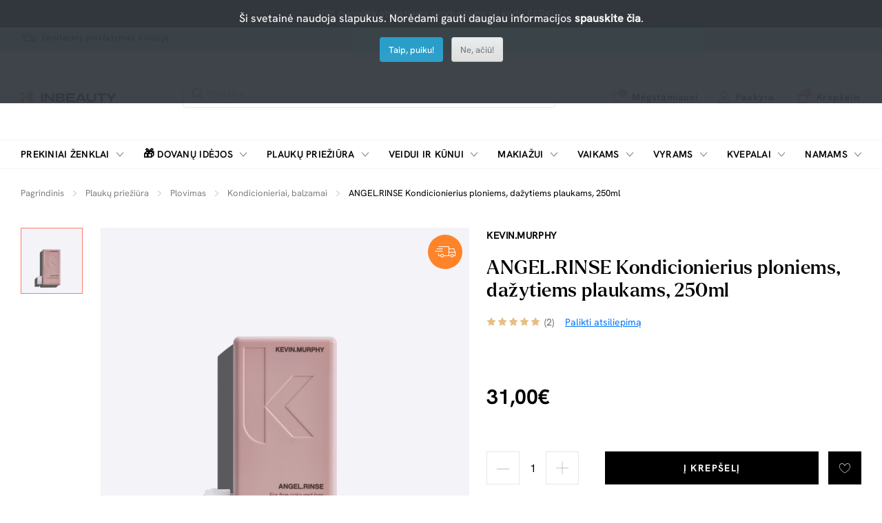

--- FILE ---
content_type: text/html; charset=utf-8
request_url: https://inbeauty.lt/plaukams/plovimas/kondicionieriai/kevinmurphy-angelrinse-kondicionierius-ploniems-dazytiems-plaukams-250ml
body_size: 24919
content:
<!DOCTYPE html>
<html dir="ltr" lang="lt">
<head>
  <meta charset="UTF-8"/>
  <meta name="viewport" content="width=device-width, initial-scale=1">
  <meta http-equiv="X-UA-Compatible" content="IE=edge">
    <title>ANGEL.RINSE Kondicionierius ploniems, dažytiems plaukams, 250ml</title>
  <base href="https://inbeauty.lt/"/>
      <meta name="description" content="ANGEL kondicionierius yra priemonė, skirta atkurti plonus, trapius ir lūžinėjančius plaukus. Tai neapsunkinanti, apimtį didinanti kondicionuojanti priemonė"/>
      
            <meta property="og:title" content="ANGEL.RINSE Kondicionierius ploniems, dažytiems plaukams, 250ml" />
            <meta property="og:description" content="ANGEL kondicionierius yra priemonė, skirta atkurti plonus, trapius ir lūžinėjančius plaukus. Tai neapsunkinanti, apimtį didinanti kondicionuojanti priemonė" />
            <meta property="og:type" content="product" />
            <meta property="og:url" content="https://inbeauty.lt/kevinmurphy-angelrinse-kondicionierius-ploniems-dazytiems-plaukams-250ml" />
            <meta property="og:site_name" content="InBeauty" />
            <meta property="og:image" content="https://inbeauty.lt/image/cache/catalog/product/kevin.murphy/KMU009_ANGEL.RINSE_250ml-04_low_res-1200x630.png" />
            <meta property="og:image:width" content="1200" />
            <meta property="og:image:height" content="630" />
            <meta property="product:price:amount" content="31.00" />
            <meta property="product:price:currency" content="EUR" />
                <script type="application/ld+json">{"@context":"https:\/\/schema.org\/","@type":"Product","name":"ANGEL.RINSE Kondicionierius ploniems, da\u017eytiems plaukams, 250ml","description":"ANGEL kondicionierius yra priemon\u0117, skirta atkurti plonus, trapius ir l\u016b\u017ein\u0117jan\u010dius plaukus. Tai neapsunkinanti, apimt\u012f didinanti kondicionuojanti priemon\u0117","sku":"933934101707","image":"https:\/\/inbeauty.lt\/image\/cache\/catalog\/product\/kevin.murphy\/KMU009_ANGEL.RINSE_250ml-04_low_res-500x500.png","brand":{"@type":"Brand","name":"Kevin.Murphy"},"offers":{"@type":"Offer","url":"https:\/\/inbeauty.lt\/kevinmurphy-angelrinse-kondicionierius-ploniems-dazytiems-plaukams-250ml","priceCurrency":"EUR","price":"31.00","availability":"https:\/\/schema.org\/InStock","itemCondition":"https:\/\/schema.org\/NewCondition"},"aggregateRating":{"@type":"AggregateRating","ratingValue":5,"reviewCount":2}}</script>
      
  <script src="catalog/view/javascript/jquery/jquery-3.7.1.min.js" type="text/javascript"></script>
  <link href="catalog/view/stylesheet/bootstrap.css" type="text/css" rel="stylesheet" media="screen"/>
  <link href="catalog/view/stylesheet/fonts/fontawesome/css/all.min.css" type="text/css" rel="stylesheet"/>
  <link href="catalog/view/stylesheet/stylesheet.css?v=0.0.1" type="text/css" rel="stylesheet"/>
  <link href="catalog/view/stylesheet/inbeauty-theme.css?v=3.0.15" type="text/css" rel="stylesheet"/>
  <script type="text/javascript" src="catalog/view/javascript/jquery/datetimepicker/moment.min.js"></script>
  <script type="text/javascript" src="catalog/view/javascript/jquery/datetimepicker/moment-with-locales.min.js"></script>
  <script type="text/javascript" src="catalog/view/javascript/jquery/datetimepicker/daterangepicker.js"></script>
  <link href="catalog/view/javascript/jquery/datetimepicker/daterangepicker.css" rel="stylesheet" type="text/css"/>
  <script src="catalog/view/javascript/common.js" type="text/javascript"></script>
      <link href="catalog/view/stylesheet/inbeauty-product.css?v=1.4.3" type="text/css" rel="stylesheet" media="screen"/>
      <link href="catalog/view/javascript/jquery/magnific/magnific-popup.css" type="text/css" rel="stylesheet" media="screen"/>
        <script src="catalog/view/javascript/jquery/magnific/jquery.magnific-popup.min.js" type="text/javascript"></script>
      <script src="extension/parcels/catalog/view/javascript/parcels.js?v=0.1.5" type="text/javascript"></script>
        <link href="https://inbeauty.lt/kevinmurphy-angelrinse-kondicionierius-ploniems-dazytiems-plaukams-250ml" rel="canonical"/>
     
    <!-- Google Tag Manager -->
<script>(function(w,d,s,l,i){w[l]=w[l]||[];w[l].push({'gtm.start':new Date().getTime(),event:'gtm.js'});var f=d.getElementsByTagName(s)[0],j=d.createElement(s),dl=l!='dataLayer'?'&l='+l:'';j.async=true;j.src='https://www.googletagmanager.com/gtm.js?id='+i+dl;f.parentNode.insertBefore(j,f);})(window,document,'script','dataLayer','GTM-PP7VKFR3');</script>
<!-- End Google Tag Manager -->
  </head>
<body>


  <header class="inbeauty-header">
				<div class="header-top-offer-bar inbeauty-bg-black inbeauty-text-color-white text-center"
		 style="background-color: #000000;">
					<p>-10% nuolaida atrinktiems produktams su kodu PERKU10</p>
				</div>
				<div class="header-phone-delivery-bar inbeauty-bg-light-blue"
		 style="background-color: #B5DDE9;">
		  <div class="container d-inline-flex justify-content-start">
											<div class="fast-delivery">
					<a href="/greitesnis-prekiu-pristatymas" class="d-flex justify-content-start inbeauty-link">
					<i class="icon-fast-delivery"></i>
					<span class="text align-self-center">Greitesnis pristatymas Vilniuje</span>
					</a>
				</div>
						  </div>
	   </div>
	 
   <div class="inbeauty-sticky-nav-control"></div>
   <div class="inbeauty-header-inner">
      <div class="header-logo-search-fav-login-cart">
          <div class="container d-flex justify-content-between">
            <div class="header-menu-toggle-fav-outer align-self-center inbeauty-show-1175">
                <div class="header-menu-toggle-fav d-flex justify-content-between">
                  <div class="inbeauty-toggle-menu d-flex justify-content-center align-self-center">
                      <i class="icon-menu"></i>
                  </div>
                  <div class="inbeauty-close-filter-menu d-flex justify-content-center align-self-center">
                      <i class="icon-close"></i>
                  </div>
                  <div class="fav  inbeauty-dropdown-link ">
                      <a href="https://inbeauty.lt?route=account/wishlist"
                        id="wishlist-total" class="inbeauty-link inbeauty-link-1175 inbeauty-link-14 d-flex justify-content-start">
                      <span class="icon d-inline-flex align-self-center ">
                      <i class="icon-heart"></i>
                      <span class="wishlistCount border-radius-100 inbeauty-bg-color-orange inbeauty-text-color-white d-flex justify-content-center">
                        <span class="align-self-center">0</span></span>
                      </span>
                      </span>
                      <span class="text align-self-center">Mėgstamiausi</span>
                      </a>
                                              <div class="inbeauty-dropdown-outer inbeauty-wishlist-dropdown">
                          <div class="inbeauty-dropdown">
                            <div class="inbeauty-no-cart">
                              <div class="title">Sąrašas tusčias...</div><p>Spauskite ant širdelės ir pridėkite prie mėgiamiausių.</p>
                            </div>
                          </div>
                        </div>
                                        </div>
                </div>
            </div>
            <div class="header-logo-search d-flex justify-content-start">
                <div class="inbeauty-logo align-self-center inbeauty-hide-1175">
                    <a href="https://inbeauty.lt"><img src="https://inbeauty.lt/image/catalog/inbeauty-color.svg" alt="InBeauty"></a>
                </div>
                <div class="inbeauty-search">
                  <div class="inbeauty-search-field-outer">
					<div id="search" class="inbeauty-search-field">
	<input type="text" class="search inbeauty-form-field" name="search" placeholder="Paieška" value="">
	<i class="icon-close d-none"></i><button class="searchButton inbeauty-button" data-lang="lt-lt"><i class="icon-search"></i></button>
</div>
<div class="inbeauty-top-search inbeauty-show-1175">
	</div>
                  </div>
                </div>
            </div>
            <div class="inbeauty-logo align-self-center inbeauty-show-1175">
                <a href="https://inbeauty.lt"><img src="https://inbeauty.lt/image/catalog/inbeauty-color.svg" alt="InBeauty"></a>
            </div>
            <div class="header-fav-login-cart d-flex justify-content-end align-self-center">
                <div class="fav inbeauty-hide-1175  inbeauty-dropdown-link ">
                  <a href="https://inbeauty.lt?route=account/wishlist" id="wishlist-total" class="inbeauty-link inbeauty-link-14 d-flex justify-content-start">
                  <span class="icon d-inline-flex align-self-center ">
                  <i class="icon-heart"></i>
                  <span class="wishlistCount border-radius-100 inbeauty-bg-color-orange inbeauty-text-color-white d-flex justify-content-center">
                        <span class="align-self-center">0</span></span>
                      </span>
                  </span>
                  <span class="text align-self-center">Mėgstamiausi</span>
                  </a>
                                      <div class="inbeauty-dropdown-outer inbeauty-wishlist-dropdown">
                      <div class="inbeauty-dropdown">
                        <div class="inbeauty-no-cart">
						<div class="title">Sąrašas tusčias...</div><p>Spauskite ant širdelės ir pridėkite prie mėgiamiausių.</p>
                        </div>
                      </div>
                    </div>
                                  </div>
                <div class="login inbeauty-hide-1175  inbeauty-dropdown-link "  style="position:initial;" >
                                    <a href="javascript:" class="inbeauty-link inbeauty-link-14 d-flex justify-content-start">
					<span class="icon d-inline-flex align-self-center"><i class="icon-user icon-font-17"></i></span>
					<span class="text align-self-center">Paskyra</span>
                  </a>
                  <div class="inbeauty-dropdown-outer inbeauty-login-register-dropdown">
                    <div class="inbeauty-dropdown">
                      <div class="title">Mano paskyra</div>
                      <div class="inbeauty-login-register-button d-flex flex-column" style="gap:20px 20px;">
                        <a href="javascript:" class="inbeauty-call-login-modal login inbeauty-btn inbeauty-btn-default">Prisijunkite </a>
                        <a href="https://inbeauty.lt?route=account/register" class="login inbeauty-btn inbeauty-btn-default-outline">Užsiregistruoti </a>
                      </div>
                    </div>
                  </div>
                                  </div>
                <div class="inbeauty-search-toggle align-self-center inbeauty-mrg-l-0-1175 inbeauty-show-1175">
                  <i class="icon-search"></i>
                </div>
                
              
                
                <div id="header-cart" class="cart inbeauty-dropdown-link">
                  
<a href="https://inbeauty.lt?route=checkout/checkout" class="inbeauty-link inbeauty-link-1175 inbeauty-link-14 d-flex justify-content-start">
  <span class="icon d-inline-flex align-self-center">
    <i class="icon-bag"></i>
    <span class="cartCount border-radius-100 inbeauty-bg-color-orange inbeauty-text-color-white d-flex justify-content-center">
      <span class="align-self-center">0</span></span>
    </span>
    <span class="text align-self-center">Krepšelis</span>
</a>
      <div class="inbeauty-dropdown-outer inbeauty-cart-dropdown">
        <div class="inbeauty-dropdown">
          <div class="inbeauty-no-cart">
            <div class="title">Krepšyje nieko nėra...</div>
            <p>peržiūrėkite mūsų naujus produktus arba naudokite paiešką, jei ieškote ko nors konkretaus.</p>
          </div>
        </div>
      </div>




                </div>
            </div>
            <div id="alert" class="inbeauty-alert-popup-outer toast-container"></div>
          </div>
      </div>
      <div class="inbeauty-alert-popup-control"></div>
        <div class="inbeauty-mobile-menu-outer inbeauty-slide-menu-effect">
      <div class="inbeauty-mobile-menu-inner">
          <div class="inbeauty-mobile-active-menu-hd inbeauty-show-1175"></div>
          <div class="inbeauty-menu-outer">
              <div class="container">
                  <div class="inbeauty-menu">
                      <ul class="d-flex justify-content-between">
						                           						                              <li class="d-inline-flex">
                              <span class="parent-link d-flex justify-content-between align-self-center">
                                  <a href="https://inbeauty.lt?route=product/manufacturer" class="inbeauty-link-hover-underline inbeauty-transform-uppercase">Prekiniai ženklai</a>
                                  <span class="icon d-inline-flex justify-content-end align-self-center inbeauty-show-1176-1366">
                                      <i class="icon-arrow-down"></i>
                                  </span>
                                  <span class="icon d-inline-flex justify-content-end inbeauty-show-1175">
                                      <i class="icon-arrow-right align-self-center"></i>
                                  </span>
                              </span>
                              <div class="inbeauty-submenu inbeauty-slide-menu-effect">
                                <div class="container">
                                  <ul class="inbeauty-submenu-inner d-flex justify-content-between">
                                    <li class="inbeauty-full-column">
                                        <ul class="row inbeauty-grid-2">
                                                                                      <li class="col-sm-1-6 inbeauty-grid-item-2">
                                              <ul>
                                                                                                                                                                  <li class="list-hd d-flex justify-content-between">
                                                              <a href="https://inbeauty.lt/american-crew"  class="menutitle inbeauty-link-hover-underline inbeauty-transform-uppercase">
                                                                American Crew
                                                              </a>
                                                          </li>
                                                                                                                                                                                                                        <li class="list-hd d-flex justify-content-between">
                                                              <a href="https://inbeauty.lt/christina"  class="menutitle inbeauty-link-hover-underline inbeauty-transform-uppercase">
                                                                Christina
                                                              </a>
                                                          </li>
                                                                                                                                                                                                                        <li class="list-hd d-flex justify-content-between">
                                                              <a href="https://inbeauty.lt/dapper-dan"  class="menutitle inbeauty-link-hover-underline inbeauty-transform-uppercase">
                                                                Dapper Dan
                                                              </a>
                                                          </li>
                                                                                                                                                                                                                        <li class="list-hd d-flex justify-content-between">
                                                              <a href="https://inbeauty.lt/davines"  class="menutitle inbeauty-link-hover-underline inbeauty-transform-uppercase">
                                                                Davines
                                                              </a>
                                                          </li>
                                                                                                                                                                                                                        <li class="list-hd d-flex justify-content-between">
                                                              <a href="https://inbeauty.lt/iconfit"  class="menutitle inbeauty-link-hover-underline inbeauty-transform-uppercase">
                                                                ICONFIT
                                                              </a>
                                                          </li>
                                                                                                        
                                              </ul>
                                            </li>
                                                                                      <li class="col-sm-1-6 inbeauty-grid-item-2">
                                              <ul>
                                                                                                                                                                  <li class="list-hd d-flex justify-content-between">
                                                              <a href="https://inbeauty.lt/joico"  class="menutitle inbeauty-link-hover-underline inbeauty-transform-uppercase">
                                                                Joico
                                                              </a>
                                                          </li>
                                                                                                                                                                                                                        <li class="list-hd d-flex justify-content-between">
                                                              <a href="https://inbeauty.lt/kerastase"  class="menutitle inbeauty-link-hover-underline inbeauty-transform-uppercase">
                                                                Kerastase
                                                              </a>
                                                          </li>
                                                                                                                                                                                                                        <li class="list-hd d-flex justify-content-between">
                                                              <a href="https://inbeauty.lt/kevinmurphy"  class="menutitle inbeauty-link-hover-underline inbeauty-transform-uppercase">
                                                                Kevin.Murphy
                                                              </a>
                                                          </li>
                                                                                                                                                                                                                        <li class="list-hd d-flex justify-content-between">
                                                              <a href="https://inbeauty.lt/lerbolario"  class="menutitle inbeauty-link-hover-underline inbeauty-transform-uppercase">
                                                                L'Erbolario
                                                              </a>
                                                          </li>
                                                                                                                                                                                                                        <li class="list-hd d-flex justify-content-between">
                                                              <a href="https://inbeauty.lt/loreal-professionnel"  class="menutitle inbeauty-link-hover-underline inbeauty-transform-uppercase">
                                                                L'oreal Professionnel
                                                              </a>
                                                          </li>
                                                                                                        
                                              </ul>
                                            </li>
                                                                                      <li class="col-sm-1-6 inbeauty-grid-item-2">
                                              <ul>
                                                                                                                                                                  <li class="list-hd d-flex justify-content-between">
                                                              <a href="https://inbeauty.lt/marvis"  class="menutitle inbeauty-link-hover-underline inbeauty-transform-uppercase">
                                                                Marvis
                                                              </a>
                                                          </li>
                                                                                                                                                                                                                        <li class="list-hd d-flex justify-content-between">
                                                              <a href="https://inbeauty.lt/menrock"  class="menutitle inbeauty-link-hover-underline inbeauty-transform-uppercase">
                                                                Men Rock
                                                              </a>
                                                          </li>
                                                                                                                                                                                                                        <li class="list-hd d-flex justify-content-between">
                                                              <a href="https://inbeauty.lt/milkshake"  class="menutitle inbeauty-link-hover-underline inbeauty-transform-uppercase">
                                                                milkshake
                                                              </a>
                                                          </li>
                                                                                                                                                                                                                        <li class="list-hd d-flex justify-content-between">
                                                              <a href="https://inbeauty.lt/noah-naturali-kosmetika"  class="menutitle inbeauty-link-hover-underline inbeauty-transform-uppercase">
                                                                Noah
                                                              </a>
                                                          </li>
                                                                                                                                                                                                                        <li class="list-hd d-flex justify-content-between">
                                                              <a href="https://inbeauty.lt/proraso"  class="menutitle inbeauty-link-hover-underline inbeauty-transform-uppercase">
                                                                Proraso
                                                              </a>
                                                          </li>
                                                                                                        
                                              </ul>
                                            </li>
                                                                                      <li class="col-sm-1-6 inbeauty-grid-item-2">
                                              <ul>
                                                                                                                                                                  <li class="list-hd d-flex justify-content-between">
                                                              <a href="https://inbeauty.lt/q-a"  class="menutitle inbeauty-link-hover-underline inbeauty-transform-uppercase">
                                                                Q+A
                                                              </a>
                                                          </li>
                                                                                                                                                                                                                        <li class="list-hd d-flex justify-content-between">
                                                              <a href="https://inbeauty.lt/schwarzkopf-professional"  class="menutitle inbeauty-link-hover-underline inbeauty-transform-uppercase">
                                                                Schwarzkopf Professional
                                                              </a>
                                                          </li>
                                                                                                                                                                                                                        <li class="list-hd d-flex justify-content-between">
                                                              <a href="https://inbeauty.lt/zinzino"  class="menutitle inbeauty-link-hover-underline inbeauty-transform-uppercase">
                                                                Zinzino
                                                              </a>
                                                          </li>
                                                                                                                                                                                                                      <li class="list-hd d-flex justify-content-between">
                                                              <a href="https://inbeauty.lt?route=product/manufacturer"  class="menutitle inbeauty-link-hover-underline inbeauty-transform-uppercase" style="color:#FF7B66  !important;">
                                                                Visi prekių ženklai
                                                              </a>
                                                        </li>
                                                                                                        
                                              </ul>
                                            </li>
                                                                                  </ul>
                                    </li>
                                  </ul>
                                </div>
                              </div>
                            </li>
                          
                                                        
                                  <li class="d-inline-flex menu-christmas">
                                      <span class="parent-link d-flex justify-content-between align-self-center">
                                        <a href="https://inbeauty.lt/dovanu-idejos" class="inbeauty-link-hover-underline inbeauty-transform-uppercase"> <span class="menu-icon">🎁</span> Dovanų idėjos</a>
                                        <span class="icon d-inline-flex justify-content-end align-self-center inbeauty-show-1176-1366">
                                            <i class="icon-arrow-down"></i>
                                        </span>
                                        <span class="icon d-inline-flex justify-content-end inbeauty-show-1175">
                                            <i class="icon-arrow-right align-self-center"></i>
                                        </span>
                                      </span>

                                      <div class="inbeauty-submenu inbeauty-slide-menu-effect">
                                          <div class="container">
                                              <ul class="inbeauty-submenu-inner d-flex justify-content-between">
                                                  <li class="inbeauty-left-column">
                                                      <ul class="row inbeauty-grid">

														  														                                                                <li class="col-sm-3 inbeauty-grid-item">
                                                                  <ul>
														  																	  <li class="list-hd d-flex justify-content-between">
																		  <a class="menutitle inbeauty-link-hover-underline inbeauty-transform-uppercase" href="https://inbeauty.lt/dovanu-idejos/dovanos-kuno-prieziurai">
																			  Dovanos kūno priežiūrai
																		  </a>
																		  																	  </li>
																	  																	  																	  
                                                                                                                                														  																	  <li class="list-hd d-flex justify-content-between">
																		  <a class="menutitle inbeauty-link-hover-underline inbeauty-transform-uppercase" href="https://inbeauty.lt/dovanu-idejos/dovanos-namams">
																			  Dovanos namams
																		  </a>
																		  																	  </li>
																	  																	  																	  
                                                                                                                                														  																	  <li class="list-hd d-flex justify-content-between">
																		  <a class="menutitle inbeauty-link-hover-underline inbeauty-transform-uppercase" href="https://inbeauty.lt/dovanu-idejos/dovanos-odos-prieziurai">
																			  Dovanos odos priežiūrai
																		  </a>
																		  																	  </li>
																	  																	  																	  
                                                                                                                                														  																	  <li class="list-hd d-flex justify-content-between">
																		  <a class="menutitle inbeauty-link-hover-underline inbeauty-transform-uppercase" href="https://inbeauty.lt/dovanu-idejos/dovanos-vaikams">
																			  Dovanos vaikams
																		  </a>
																		  																	  </li>
																	  																	  																	  
                                                                                                                                														  																	  <li class="list-hd d-flex justify-content-between">
																		  <a class="menutitle inbeauty-link-hover-underline inbeauty-transform-uppercase" href="https://inbeauty.lt/dovanu-idejos/siurprizas-jai">
																			  Dovanos Jai
																		  </a>
																		  																	  </li>
																	  																	  																	  
                                                                                                                                														  																	  <li class="list-hd d-flex justify-content-between">
																		  <a class="menutitle inbeauty-link-hover-underline inbeauty-transform-uppercase" href="https://inbeauty.lt/dovanu-idejos/dovanos-jam">
																			  Dovanos Jam
																		  </a>
																		  																	  </li>
																	  																	  																	  
                                                                                                                                              <li class="list-hd d-flex justify-content-between">
                                                                            <a class="menutitle menutitle2 inbeauty-link-hover-underline inbeauty-transform-uppercase"
                                                                            style="color:#FF7B66  !important;"
                                                                            href="https://inbeauty.lt/dovanu-idejos">
                                                                              Rodyti viską Dovanų idėjos
                                                                            </a>
                                                                        </li>
																			</ul>
																		</li>
                                                                                                                                                                                      </ul>
                                                  </li>
                                              </ul>
                                          </div>
                                      </div>
                                      
                                  </li>
                                                                                      
                                  <li class="d-inline-flex ">
                                      <span class="parent-link d-flex justify-content-between align-self-center">
                                        <a href="https://inbeauty.lt/plaukams" class="inbeauty-link-hover-underline inbeauty-transform-uppercase">  Plaukų priežiūra</a>
                                        <span class="icon d-inline-flex justify-content-end align-self-center inbeauty-show-1176-1366">
                                            <i class="icon-arrow-down"></i>
                                        </span>
                                        <span class="icon d-inline-flex justify-content-end inbeauty-show-1175">
                                            <i class="icon-arrow-right align-self-center"></i>
                                        </span>
                                      </span>

                                      <div class="inbeauty-submenu inbeauty-slide-menu-effect">
                                          <div class="container">
                                              <ul class="inbeauty-submenu-inner d-flex justify-content-between">
                                                  <li class="inbeauty-left-column">
                                                      <ul class="row inbeauty-grid">

														  														                                                                <li class="col-sm-3 inbeauty-grid-item">
                                                                  <ul>
														  																	  <li class="list-hd d-flex justify-content-between">
																		  <a class="menutitle inbeauty-link-hover-underline inbeauty-transform-uppercase" href="https://inbeauty.lt/plaukams/plovimas">
																			  Plovimas
																		  </a>
																		  																			  <span class="icon d-inline-flex justify-content-end">
																				  <i class="icon-plus align-self-center"></i>
																			  </span>
																		  																	  </li>
																	  																	  																		  <li class="list">
																			  <a class="inbeauty-link inbeauty-link-13 inbeauty-link inbeauty-link-semibold"
																				href="https://inbeauty.lt/plaukams/plovimas/sampunai">
																				  Šampūnai 
																			  </a>
																		  </li>
																		  																	  																		  <li class="list">
																			  <a class="inbeauty-link inbeauty-link-13 inbeauty-link inbeauty-link-semibold"
																				href="https://inbeauty.lt/plaukams/plovimas/kondicionieriai">
																				  Kondicionieriai, balzamai
																			  </a>
																		  </li>
																		  																	  																		  <li class="list">
																			  <a class="inbeauty-link inbeauty-link-13 inbeauty-link inbeauty-link-semibold"
																				href="https://inbeauty.lt/plaukams/plovimas/rinkiniai">
																				  Rinkiniai
																			  </a>
																		  </li>
																		  																	  																	  
                                                                                                                                														  																	  <li class="list-hd d-flex justify-content-between">
																		  <a class="menutitle inbeauty-link-hover-underline inbeauty-transform-uppercase" href="https://inbeauty.lt/plaukams/plauku-kaukes">
																			  Plaukų kaukės
																		  </a>
																		  																	  </li>
																	  																	  																	  
                                                                                                                                														  																	  <li class="list-hd d-flex justify-content-between">
																		  <a class="menutitle inbeauty-link-hover-underline inbeauty-transform-uppercase" href="https://inbeauty.lt/plaukams/plauku-aliejus">
																			  Aliejus plaukams
																		  </a>
																		  																	  </li>
																	  																	  																	  
                                                                                                                                														  																	  <li class="list-hd d-flex justify-content-between">
																		  <a class="menutitle inbeauty-link-hover-underline inbeauty-transform-uppercase" href="https://inbeauty.lt/plaukams/intensyvi-prieziura">
																			  Intensyvi priežiūra
																		  </a>
																		  																			  <span class="icon d-inline-flex justify-content-end">
																				  <i class="icon-plus align-self-center"></i>
																			  </span>
																		  																	  </li>
																	  																	  																		  <li class="list">
																			  <a class="inbeauty-link inbeauty-link-13 inbeauty-link inbeauty-link-semibold"
																				href="https://inbeauty.lt/plaukams/intensyvi-prieziura/plauku-serumai">
																				  Serumai plaukams
																			  </a>
																		  </li>
																		  																	  																		  <li class="list">
																			  <a class="inbeauty-link inbeauty-link-13 inbeauty-link inbeauty-link-semibold"
																				href="https://inbeauty.lt/plaukams/intensyvi-prieziura/ampules-plaukams">
																				  Ampulės plaukams
																			  </a>
																		  </li>
																		  																	  																		  <li class="list">
																			  <a class="inbeauty-link inbeauty-link-13 inbeauty-link inbeauty-link-semibold"
																				href="https://inbeauty.lt/plaukams/intensyvi-prieziura/silkas-plaukams">
																				  Plaukų šilkas
																			  </a>
																		  </li>
																		  																	  																		  <li class="list">
																			  <a class="inbeauty-link inbeauty-link-13 inbeauty-link inbeauty-link-semibold"
																				href="https://inbeauty.lt/plaukams/intensyvi-prieziura/purskikliai-ir-losjonai">
																				  Purškikliai ir losjonai
																			  </a>
																		  </li>
																		  																	  																	  
                                                                                                                                														  															   </ul></li><li class="col-sm-3 inbeauty-grid-item">
																	  <ul>
																																														  																	  <li class="list-hd d-flex justify-content-between">
																		  <a class="menutitle inbeauty-link-hover-underline inbeauty-transform-uppercase" href="https://inbeauty.lt/plaukams/plauku-modeliavimo-priemones">
																			  Formavimo priemonės
																		  </a>
																		  																			  <span class="icon d-inline-flex justify-content-end">
																				  <i class="icon-plus align-self-center"></i>
																			  </span>
																		  																	  </li>
																	  																	  																		  <li class="list">
																			  <a class="inbeauty-link inbeauty-link-13 inbeauty-link inbeauty-link-semibold"
																				href="https://inbeauty.lt/plaukams/plauku-modeliavimo-priemones/apsauga-nuo-karscio-ir-saules">
																				  Apsauga nuo karščio
																			  </a>
																		  </li>
																		  																	  																		  <li class="list">
																			  <a class="inbeauty-link inbeauty-link-13 inbeauty-link inbeauty-link-semibold"
																				href="https://inbeauty.lt/plaukams/plauku-modeliavimo-priemones/garbanoms">
																				  Garbanoms
																			  </a>
																		  </li>
																		  																	  																		  <li class="list">
																			  <a class="inbeauty-link inbeauty-link-13 inbeauty-link inbeauty-link-semibold"
																				href="https://inbeauty.lt/plaukams/plauku-modeliavimo-priemones/plauku-lakas">
																				  Plaukų lakas
																			  </a>
																		  </li>
																		  																	  																		  <li class="list">
																			  <a class="inbeauty-link inbeauty-link-13 inbeauty-link inbeauty-link-semibold"
																				href="https://inbeauty.lt/plaukams/plauku-modeliavimo-priemones/plauku-kremai-geliai">
																				  Plaukų kremai ir geliai
																			  </a>
																		  </li>
																		  																	  																		  <li class="list">
																			  <a class="inbeauty-link inbeauty-link-13 inbeauty-link inbeauty-link-semibold"
																				href="https://inbeauty.lt/plaukams/plauku-modeliavimo-priemones/plauku-vaskas-guma">
																				  Pomados, molis
																			  </a>
																		  </li>
																		  																	  																		  <li class="list">
																			  <a class="inbeauty-link inbeauty-link-13 inbeauty-link inbeauty-link-semibold"
																				href="https://inbeauty.lt/plaukams/plauku-modeliavimo-priemones/purskikliai-plaukams">
																				  Plaukų apimčiai
																			  </a>
																		  </li>
																		  																	  																		  <li class="list">
																			  <a class="inbeauty-link inbeauty-link-13 inbeauty-link inbeauty-link-semibold"
																				href="https://inbeauty.lt/plaukams/plauku-modeliavimo-priemones/tiesinimui">
																				  Tiesinimui
																			  </a>
																		  </li>
																		  																	  																		  <li class="list">
																			  <a class="inbeauty-link inbeauty-link-13 inbeauty-link inbeauty-link-semibold"
																				href="https://inbeauty.lt/plaukams/plauku-modeliavimo-priemones/plauku-putos">
																				  Plaukų putos
																			  </a>
																		  </li>
																		  																	  																		  <li class="list">
																			  <a class="inbeauty-link inbeauty-link-13 inbeauty-link inbeauty-link-semibold"
																				href="https://inbeauty.lt/plaukams/plauku-modeliavimo-priemones/plauku-pudra">
																				  Plaukų pudra
																			  </a>
																		  </li>
																		  																	  																		  <li class="list">
																			  <a class="inbeauty-link inbeauty-link-13 inbeauty-link inbeauty-link-semibold"
																				href="https://inbeauty.lt/plaukams/plauku-modeliavimo-priemones/plauku-blizgesys">
																				  Plaukų blizgesys
																			  </a>
																		  </li>
																		  																	  																	  
                                                                                                                                														  															   </ul></li><li class="col-sm-3 inbeauty-grid-item">
																	  <ul>
																																														  																	  <li class="list-hd d-flex justify-content-between">
																		  <a class="menutitle inbeauty-link-hover-underline inbeauty-transform-uppercase" href="https://inbeauty.lt/plaukams/plauku-dazai">
																			  Plaukų dažai
																		  </a>
																		  																			  <span class="icon d-inline-flex justify-content-end">
																				  <i class="icon-plus align-self-center"></i>
																			  </span>
																		  																	  </li>
																	  																	  																		  <li class="list">
																			  <a class="inbeauty-link inbeauty-link-13 inbeauty-link inbeauty-link-semibold"
																				href="https://inbeauty.lt/plaukams/plauku-dazai/aliejiniai-170478">
																				  Aliejiniai
																			  </a>
																		  </li>
																		  																	  																		  <li class="list">
																			  <a class="inbeauty-link inbeauty-link-13 inbeauty-link inbeauty-link-semibold"
																				href="https://inbeauty.lt/plaukams/plauku-dazai/tonavimo-priemones">
																				  Tonavimo priemonės
																			  </a>
																		  </li>
																		  																	  																		  <li class="list">
																			  <a class="inbeauty-link inbeauty-link-13 inbeauty-link inbeauty-link-semibold"
																				href="https://inbeauty.lt/plaukams/plauku-dazai/su-amoniaku">
																				  Su amoniaku
																			  </a>
																		  </li>
																		  																	  																		  <li class="list">
																			  <a class="inbeauty-link inbeauty-link-13 inbeauty-link inbeauty-link-semibold"
																				href="https://inbeauty.lt/plaukams/plauku-dazai/be-amoniako">
																				  Be amoniako
																			  </a>
																		  </li>
																		  																	  																		  <li class="list">
																			  <a class="inbeauty-link inbeauty-link-13 inbeauty-link inbeauty-link-semibold"
																				href="https://inbeauty.lt/plaukams/plauku-dazai/emulsijos-oksidatoriai-skiedikliai">
																				  Emulsijos, oksidatoriai ir skiedikliai plaukų dažymui
																			  </a>
																		  </li>
																		  																	  																	  
                                                                                                                                														  																	  <li class="list-hd d-flex justify-content-between">
																		  <a class="menutitle inbeauty-link-hover-underline inbeauty-transform-uppercase" href="https://inbeauty.lt/plaukams/aksesuarai-plaukams">
																			  Aksesuarai
																		  </a>
																		  																			  <span class="icon d-inline-flex justify-content-end">
																				  <i class="icon-plus align-self-center"></i>
																			  </span>
																		  																	  </li>
																	  																	  																		  <li class="list">
																			  <a class="inbeauty-link inbeauty-link-13 inbeauty-link inbeauty-link-semibold"
																				href="https://inbeauty.lt/plaukams/aksesuarai-plaukams/sukos-ir-sepeciai">
																				  Šukos, šepečiai
																			  </a>
																		  </li>
																		  																	  																		  <li class="list">
																			  <a class="inbeauty-link inbeauty-link-13 inbeauty-link inbeauty-link-semibold"
																				href="https://inbeauty.lt/plaukams/aksesuarai-plaukams/plauku-gumytes">
																				  Plaukų gumytės, segtukai, lankeliai
																			  </a>
																		  </li>
																		  																	  																		  <li class="list">
																			  <a class="inbeauty-link inbeauty-link-13 inbeauty-link inbeauty-link-semibold"
																				href="https://inbeauty.lt/plaukams/aksesuarai-plaukams/pompos">
																				  Pompos
																			  </a>
																		  </li>
																		  																	  																	  
                                                                                                                                														  															   </ul></li><li class="col-sm-3 inbeauty-grid-item">
																	  <ul>
																																														  																	  <li class="list-hd d-flex justify-content-between">
																		  <a class="menutitle inbeauty-link-hover-underline inbeauty-transform-uppercase" href="https://inbeauty.lt/plaukams/plauku-formavimo-prietaisai">
																			  Formavimo prietaisai
																		  </a>
																		  																			  <span class="icon d-inline-flex justify-content-end">
																				  <i class="icon-plus align-self-center"></i>
																			  </span>
																		  																	  </li>
																	  																	  																		  <li class="list">
																			  <a class="inbeauty-link inbeauty-link-13 inbeauty-link inbeauty-link-semibold"
																				href="https://inbeauty.lt/plaukams/plauku-formavimo-prietaisai/plauku-dziovintuvai">
																				  Plaukų džiovintuvai
																			  </a>
																		  </li>
																		  																	  																		  <li class="list">
																			  <a class="inbeauty-link inbeauty-link-13 inbeauty-link inbeauty-link-semibold"
																				href="https://inbeauty.lt/plaukams/plauku-formavimo-prietaisai/plauku-tiesintuvai">
																				  Plaukų tiesintuvai
																			  </a>
																		  </li>
																		  																	  																		  <li class="list">
																			  <a class="inbeauty-link inbeauty-link-13 inbeauty-link inbeauty-link-semibold"
																				href="https://inbeauty.lt/plaukams/plauku-formavimo-prietaisai/garbanu-formavimui">
																				  Garbanų formavimui
																			  </a>
																		  </li>
																		  																	  																		  <li class="list">
																			  <a class="inbeauty-link inbeauty-link-13 inbeauty-link inbeauty-link-semibold"
																				href="https://inbeauty.lt/plaukams/plauku-formavimo-prietaisai/kita">
																				  Kita
																			  </a>
																		  </li>
																		  																	  																	  
                                                                                                                                              <li class="list-hd d-flex justify-content-between">
                                                                            <a class="menutitle menutitle2 inbeauty-link-hover-underline inbeauty-transform-uppercase"
                                                                            style="color:#FF7B66  !important;"
                                                                            href="https://inbeauty.lt/plaukams">
                                                                              Rodyti viską Plaukų priežiūra
                                                                            </a>
                                                                        </li>
																			</ul>
																		</li>
                                                                                                                                                                                      </ul>
                                                  </li>
                                              </ul>
                                          </div>
                                      </div>
                                      
                                  </li>
                                                                                      
                                  <li class="d-inline-flex ">
                                      <span class="parent-link d-flex justify-content-between align-self-center">
                                        <a href="https://inbeauty.lt/veidui-kunui" class="inbeauty-link-hover-underline inbeauty-transform-uppercase">  Veidui ir Kūnui</a>
                                        <span class="icon d-inline-flex justify-content-end align-self-center inbeauty-show-1176-1366">
                                            <i class="icon-arrow-down"></i>
                                        </span>
                                        <span class="icon d-inline-flex justify-content-end inbeauty-show-1175">
                                            <i class="icon-arrow-right align-self-center"></i>
                                        </span>
                                      </span>

                                      <div class="inbeauty-submenu inbeauty-slide-menu-effect">
                                          <div class="container">
                                              <ul class="inbeauty-submenu-inner d-flex justify-content-between">
                                                  <li class="inbeauty-left-column">
                                                      <ul class="row inbeauty-grid">

														  														                                                                <li class="col-sm-3 inbeauty-grid-item">
                                                                  <ul>
														  																	  <li class="list-hd d-flex justify-content-between">
																		  <a class="menutitle inbeauty-link-hover-underline inbeauty-transform-uppercase" href="https://inbeauty.lt/veidui-kunui/veido-prieziurai">
																			  Veido priežiūrai
																		  </a>
																		  																			  <span class="icon d-inline-flex justify-content-end">
																				  <i class="icon-plus align-self-center"></i>
																			  </span>
																		  																	  </li>
																	  																	  																		  <li class="list">
																			  <a class="inbeauty-link inbeauty-link-13 inbeauty-link inbeauty-link-semibold"
																				href="https://inbeauty.lt/veidui-kunui/veido-prieziurai/valikliai-170418">
																				  Valikliai
																			  </a>
																		  </li>
																		  																	  																		  <li class="list">
																			  <a class="inbeauty-link inbeauty-link-13 inbeauty-link inbeauty-link-semibold"
																				href="https://inbeauty.lt/veidui-kunui/veido-prieziurai/prausikliai-tonikai">
																				  Prausikliai
																			  </a>
																		  </li>
																		  																	  																		  <li class="list">
																			  <a class="inbeauty-link inbeauty-link-13 inbeauty-link inbeauty-link-semibold"
																				href="https://inbeauty.lt/veidui-kunui/veido-prieziurai/lupoms">
																				  Akims, lūpoms
																			  </a>
																		  </li>
																		  																	  																		  <li class="list">
																			  <a class="inbeauty-link inbeauty-link-13 inbeauty-link inbeauty-link-semibold"
																				href="https://inbeauty.lt/veidui-kunui/veido-prieziurai/veido-serumai">
																				  Kremai, serumai
																			  </a>
																		  </li>
																		  																	  																		  <li class="list">
																			  <a class="inbeauty-link inbeauty-link-13 inbeauty-link inbeauty-link-semibold"
																				href="https://inbeauty.lt/veidui-kunui/veido-prieziurai/sveitikliai">
																				  Šveitikliai
																			  </a>
																		  </li>
																		  																	  																		  <li class="list">
																			  <a class="inbeauty-link inbeauty-link-13 inbeauty-link inbeauty-link-semibold"
																				href="https://inbeauty.lt/veidui-kunui/veido-prieziurai/veido-kaukes">
																				  Veido kaukės
																			  </a>
																		  </li>
																		  																	  																		  <li class="list">
																			  <a class="inbeauty-link inbeauty-link-13 inbeauty-link inbeauty-link-semibold"
																				href="https://inbeauty.lt/veidui-kunui/veido-prieziurai/idegio-kosmetika">
																				  Įdegio kosmetika
																			  </a>
																		  </li>
																		  																	  																		  <li class="list">
																			  <a class="inbeauty-link inbeauty-link-13 inbeauty-link inbeauty-link-semibold"
																				href="https://inbeauty.lt/veidui-kunui/veido-prieziurai/nuo-spuogu">
																				  Nuo spuogų
																			  </a>
																		  </li>
																		  																	  																		  <li class="list">
																			  <a class="inbeauty-link inbeauty-link-13 inbeauty-link inbeauty-link-semibold"
																				href="https://inbeauty.lt/veidui-kunui/veido-prieziurai/veido-valymo-priemones">
																				  Veido valymo priemonės
																			  </a>
																		  </li>
																		  																	  																		  <li class="list">
																			  <a class="inbeauty-link inbeauty-link-13 inbeauty-link inbeauty-link-semibold"
																				href="https://inbeauty.lt/veidui-kunui/veido-prieziurai/odos-prieziuros-prietaisai">
																				  Odos priežiūros prietaisai
																			  </a>
																		  </li>
																		  																	  																	  
                                                                                                                                														  															   </ul></li><li class="col-sm-3 inbeauty-grid-item">
																	  <ul>
																																														  																	  <li class="list-hd d-flex justify-content-between">
																		  <a class="menutitle inbeauty-link-hover-underline inbeauty-transform-uppercase" href="https://inbeauty.lt/veidui-kunui/kuno-prieziuros-priemones">
																			  Kūno priežiūros priemonės
																		  </a>
																		  																			  <span class="icon d-inline-flex justify-content-end">
																				  <i class="icon-plus align-self-center"></i>
																			  </span>
																		  																	  </li>
																	  																	  																		  <li class="list">
																			  <a class="inbeauty-link inbeauty-link-13 inbeauty-link inbeauty-link-semibold"
																				href="https://inbeauty.lt/veidui-kunui/kuno-prieziuros-priemones/intymi-higiena">
																				  Intymi higiena
																			  </a>
																		  </li>
																		  																	  																		  <li class="list">
																			  <a class="inbeauty-link inbeauty-link-13 inbeauty-link inbeauty-link-semibold"
																				href="https://inbeauty.lt/veidui-kunui/kuno-prieziuros-priemones/kuno-sveitikliai">
																				  Kūno šveitikliai
																			  </a>
																		  </li>
																		  																	  																		  <li class="list">
																			  <a class="inbeauty-link inbeauty-link-13 inbeauty-link inbeauty-link-semibold"
																				href="https://inbeauty.lt/veidui-kunui/kuno-prieziuros-priemones/plausines-kempines">
																				  Plaušinės, kempinės
																			  </a>
																		  </li>
																		  																	  																		  <li class="list">
																			  <a class="inbeauty-link inbeauty-link-13 inbeauty-link inbeauty-link-semibold"
																				href="https://inbeauty.lt/veidui-kunui/kuno-prieziuros-priemones/kuno-prausikliai">
																				  Prausikliai
																			  </a>
																		  </li>
																		  																	  																		  <li class="list">
																			  <a class="inbeauty-link inbeauty-link-13 inbeauty-link inbeauty-link-semibold"
																				href="https://inbeauty.lt/veidui-kunui/kuno-prieziuros-priemones/muilai">
																				  Muilai
																			  </a>
																		  </li>
																		  																	  																		  <li class="list">
																			  <a class="inbeauty-link inbeauty-link-13 inbeauty-link inbeauty-link-semibold"
																				href="https://inbeauty.lt/veidui-kunui/kuno-prieziuros-priemones/kuno-pieneliai">
																				  Kūno kremai, pieneliai ir aliejai
																			  </a>
																		  </li>
																		  																	  																		  <li class="list">
																			  <a class="inbeauty-link inbeauty-link-13 inbeauty-link inbeauty-link-semibold"
																				href="https://inbeauty.lt/veidui-kunui/kuno-prieziuros-priemones/idegio-kosmetika2">
																				  Įdegio kosmetika
																			  </a>
																		  </li>
																		  																	  																		  <li class="list">
																			  <a class="inbeauty-link inbeauty-link-13 inbeauty-link inbeauty-link-semibold"
																				href="https://inbeauty.lt/veidui-kunui/kuno-prieziuros-priemones/rankoms">
																				  Rankoms
																			  </a>
																		  </li>
																		  																	  																		  <li class="list">
																			  <a class="inbeauty-link inbeauty-link-13 inbeauty-link inbeauty-link-semibold"
																				href="https://inbeauty.lt/veidui-kunui/kuno-prieziuros-priemones/koju-odos-prieziura">
																				  Kojoms
																			  </a>
																		  </li>
																		  																	  																		  <li class="list">
																			  <a class="inbeauty-link inbeauty-link-13 inbeauty-link inbeauty-link-semibold"
																				href="https://inbeauty.lt/veidui-kunui/kuno-prieziuros-priemones/skutimosi-reikmenys">
																				  Skutimosi reikmenys
																			  </a>
																		  </li>
																		  																	  																		  <li class="list">
																			  <a class="inbeauty-link inbeauty-link-13 inbeauty-link inbeauty-link-semibold"
																				href="https://inbeauty.lt/veidui-kunui/kuno-prieziuros-priemones/anticeliulitine-kuno-prieziura">
																				  Anticeliulitinės priemonės
																			  </a>
																		  </li>
																		  																	  																		  <li class="list">
																			  <a class="inbeauty-link inbeauty-link-13 inbeauty-link inbeauty-link-semibold"
																				href="https://inbeauty.lt/veidui-kunui/kuno-prieziuros-priemones/dezodorantai">
																				  Dezodorantai
																			  </a>
																		  </li>
																		  																	  																	  
                                                                                                                                														  															   </ul></li><li class="col-sm-3 inbeauty-grid-item">
																	  <ul>
																																														  																	  <li class="list-hd d-flex justify-content-between">
																		  <a class="menutitle inbeauty-link-hover-underline inbeauty-transform-uppercase" href="https://inbeauty.lt/veidui-kunui/apsauga-nuo-saules">
																			  Apsauga nuo saulės
																		  </a>
																		  																	  </li>
																	  																	  																	  
                                                                                                                                														  																	  <li class="list-hd d-flex justify-content-between">
																		  <a class="menutitle inbeauty-link-hover-underline inbeauty-transform-uppercase" href="https://inbeauty.lt/veidui-kunui/burnos-prieziura">
																			  Burnos priežiūra
																		  </a>
																		  																			  <span class="icon d-inline-flex justify-content-end">
																				  <i class="icon-plus align-self-center"></i>
																			  </span>
																		  																	  </li>
																	  																	  																		  <li class="list">
																			  <a class="inbeauty-link inbeauty-link-13 inbeauty-link inbeauty-link-semibold"
																				href="https://inbeauty.lt/veidui-kunui/burnos-prieziura/dantu-pastos">
																				  Dantų pastos
																			  </a>
																		  </li>
																		  																	  																		  <li class="list">
																			  <a class="inbeauty-link inbeauty-link-13 inbeauty-link inbeauty-link-semibold"
																				href="https://inbeauty.lt/veidui-kunui/burnos-prieziura/dantu-sepeteliai">
																				  Dantų šepetėliai
																			  </a>
																		  </li>
																		  																	  																		  <li class="list">
																			  <a class="inbeauty-link inbeauty-link-13 inbeauty-link inbeauty-link-semibold"
																				href="https://inbeauty.lt/veidui-kunui/burnos-prieziura/elektriniai-dantu-sepeteliai">
																				  Elektriniai dantų šepetėliai
																			  </a>
																		  </li>
																		  																	  																	  
                                                                                                                                														  																	  <li class="list-hd d-flex justify-content-between">
																		  <a class="menutitle inbeauty-link-hover-underline inbeauty-transform-uppercase" href="https://inbeauty.lt/veidui-kunui/epiliatoriai">
																			  Epiliatoriai
																		  </a>
																		  																	  </li>
																	  																	  																	  
                                                                                                                                														  																	  <li class="list-hd d-flex justify-content-between">
																		  <a class="menutitle inbeauty-link-hover-underline inbeauty-transform-uppercase" href="https://inbeauty.lt/veidui-kunui/fotoepiliatoriai">
																			  Fotoepiliatoriai
																		  </a>
																		  																	  </li>
																	  																	  																	  
                                                                                                                                														  																	  <li class="list-hd d-flex justify-content-between">
																		  <a class="menutitle inbeauty-link-hover-underline inbeauty-transform-uppercase" href="https://inbeauty.lt/veidui-kunui/aksesuarai-veidui-ir-kunui">
																			  Aksesuarai
																		  </a>
																		  																	  </li>
																	  																	  																	  
                                                                                                                                														  																	  <li class="list-hd d-flex justify-content-between">
																		  <a class="menutitle inbeauty-link-hover-underline inbeauty-transform-uppercase" href="https://inbeauty.lt/veidui-kunui/saldytuvai-kosmetikai">
																			  Šaldytuvai/šildytuvai kosmetikai
																		  </a>
																		  																	  </li>
																	  																	  																	  
                                                                                                                                														  															   </ul></li><li class="col-sm-3 inbeauty-grid-item">
																	  <ul>
																																														  																	  <li class="list-hd d-flex justify-content-between">
																		  <a class="menutitle inbeauty-link-hover-underline inbeauty-transform-uppercase" href="https://inbeauty.lt/veidui-kunui/korejietiska-kosmetika">
																			  Korėjietiška kosmetika
																		  </a>
																		  																	  </li>
																	  																	  																	  
                                                                                                                                														  																	  <li class="list-hd d-flex justify-content-between">
																		  <a class="menutitle inbeauty-link-hover-underline inbeauty-transform-uppercase" href="https://inbeauty.lt/veidui-kunui/lietuviska-kosmetika">
																			  Lietuviška kosmetika
																		  </a>
																		  																	  </li>
																	  																	  																	  
                                                                                                                                														  																	  <li class="list-hd d-flex justify-content-between">
																		  <a class="menutitle inbeauty-link-hover-underline inbeauty-transform-uppercase" href="https://inbeauty.lt/veidui-kunui/eteriniai-aliejai">
																			  Eteriniai aliejai
																		  </a>
																		  																	  </li>
																	  																	  																	  
                                                                                                                                              <li class="list-hd d-flex justify-content-between">
                                                                            <a class="menutitle menutitle2 inbeauty-link-hover-underline inbeauty-transform-uppercase"
                                                                            style="color:#FF7B66  !important;"
                                                                            href="https://inbeauty.lt/veidui-kunui">
                                                                              Rodyti viską Veidui ir Kūnui
                                                                            </a>
                                                                        </li>
																			</ul>
																		</li>
                                                                                                                                                                                      </ul>
                                                  </li>
                                              </ul>
                                          </div>
                                      </div>
                                      
                                  </li>
                                                                                      
                                  <li class="d-inline-flex ">
                                      <span class="parent-link d-flex justify-content-between align-self-center">
                                        <a href="https://inbeauty.lt/makiazo-priemones" class="inbeauty-link-hover-underline inbeauty-transform-uppercase">  Makiažui</a>
                                        <span class="icon d-inline-flex justify-content-end align-self-center inbeauty-show-1176-1366">
                                            <i class="icon-arrow-down"></i>
                                        </span>
                                        <span class="icon d-inline-flex justify-content-end inbeauty-show-1175">
                                            <i class="icon-arrow-right align-self-center"></i>
                                        </span>
                                      </span>

                                      <div class="inbeauty-submenu inbeauty-slide-menu-effect">
                                          <div class="container">
                                              <ul class="inbeauty-submenu-inner d-flex justify-content-between">
                                                  <li class="inbeauty-left-column">
                                                      <ul class="row inbeauty-grid">

														  														                                                                <li class="col-sm-3 inbeauty-grid-item">
                                                                  <ul>
														  																	  <li class="list-hd d-flex justify-content-between">
																		  <a class="menutitle inbeauty-link-hover-underline inbeauty-transform-uppercase" href="https://inbeauty.lt/makiazo-priemones/priemones-odai">
																			  Veidui
																		  </a>
																		  																			  <span class="icon d-inline-flex justify-content-end">
																				  <i class="icon-plus align-self-center"></i>
																			  </span>
																		  																	  </li>
																	  																	  																		  <li class="list">
																			  <a class="inbeauty-link inbeauty-link-13 inbeauty-link inbeauty-link-semibold"
																				href="https://inbeauty.lt/makiazo-priemones/priemones-odai/birios-pudros">
																				  Birios, presuotos pudros
																			  </a>
																		  </li>
																		  																	  																		  <li class="list">
																			  <a class="inbeauty-link inbeauty-link-13 inbeauty-link inbeauty-link-semibold"
																				href="https://inbeauty.lt/makiazo-priemones/priemones-odai/kremine-pudra">
																				  Makiažo pagrindai, kreminė pudra
																			  </a>
																		  </li>
																		  																	  																		  <li class="list">
																			  <a class="inbeauty-link inbeauty-link-13 inbeauty-link inbeauty-link-semibold"
																				href="https://inbeauty.lt/makiazo-priemones/priemones-odai/maskuokliai-korektoriai">
																				  Maskuojamosios priemonės
																			  </a>
																		  </li>
																		  																	  																		  <li class="list">
																			  <a class="inbeauty-link inbeauty-link-13 inbeauty-link inbeauty-link-semibold"
																				href="https://inbeauty.lt/makiazo-priemones/priemones-odai/skaistalai-bronzantai">
																				  Skaistalai, bronzantai
																			  </a>
																		  </li>
																		  																	  																		  <li class="list">
																			  <a class="inbeauty-link inbeauty-link-13 inbeauty-link inbeauty-link-semibold"
																				href="https://inbeauty.lt/makiazo-priemones/priemones-odai/makiazo-valikliai">
																				  Makiažo valikliai
																			  </a>
																		  </li>
																		  																	  																		  <li class="list">
																			  <a class="inbeauty-link inbeauty-link-13 inbeauty-link inbeauty-link-semibold"
																				href="https://inbeauty.lt/makiazo-priemones/priemones-odai/atspalvi-suteikiantys-kremai">
																				  Atspalvį suteikiantys kremai
																			  </a>
																		  </li>
																		  																	  																	  
                                                                                                                                														  															   </ul></li><li class="col-sm-3 inbeauty-grid-item">
																	  <ul>
																																														  																	  <li class="list-hd d-flex justify-content-between">
																		  <a class="menutitle inbeauty-link-hover-underline inbeauty-transform-uppercase" href="https://inbeauty.lt/makiazo-priemones/makiazo-priemones-akims">
																			  Akims
																		  </a>
																		  																			  <span class="icon d-inline-flex justify-content-end">
																				  <i class="icon-plus align-self-center"></i>
																			  </span>
																		  																	  </li>
																	  																	  																		  <li class="list">
																			  <a class="inbeauty-link inbeauty-link-13 inbeauty-link inbeauty-link-semibold"
																				href="https://inbeauty.lt/makiazo-priemones/makiazo-priemones-akims/tusas">
																				  Tušas
																			  </a>
																		  </li>
																		  																	  																		  <li class="list">
																			  <a class="inbeauty-link inbeauty-link-13 inbeauty-link inbeauty-link-semibold"
																				href="https://inbeauty.lt/makiazo-priemones/makiazo-priemones-akims/priemones-antakiams-ryskinti">
																				  Antakiams
																			  </a>
																		  </li>
																		  																	  																		  <li class="list">
																			  <a class="inbeauty-link inbeauty-link-13 inbeauty-link inbeauty-link-semibold"
																				href="https://inbeauty.lt/makiazo-priemones/makiazo-priemones-akims/akiu-seseliai">
																				  Akių šešėliai
																			  </a>
																		  </li>
																		  																	  																		  <li class="list">
																			  <a class="inbeauty-link inbeauty-link-13 inbeauty-link inbeauty-link-semibold"
																				href="https://inbeauty.lt/makiazo-priemones/makiazo-priemones-akims/piestukai-akims">
																				  Pieštukai akims
																			  </a>
																		  </li>
																		  																	  																	  
                                                                                                                                														  															   </ul></li><li class="col-sm-3 inbeauty-grid-item">
																	  <ul>
																																														  																	  <li class="list-hd d-flex justify-content-between">
																		  <a class="menutitle inbeauty-link-hover-underline inbeauty-transform-uppercase" href="https://inbeauty.lt/makiazo-priemones/lupoms-1">
																			  Lūpoms
																		  </a>
																		  																			  <span class="icon d-inline-flex justify-content-end">
																				  <i class="icon-plus align-self-center"></i>
																			  </span>
																		  																	  </li>
																	  																	  																		  <li class="list">
																			  <a class="inbeauty-link inbeauty-link-13 inbeauty-link inbeauty-link-semibold"
																				href="https://inbeauty.lt/makiazo-priemones/lupoms-1/lupu-dazai">
																				  Lūpų dažai
																			  </a>
																		  </li>
																		  																	  																		  <li class="list">
																			  <a class="inbeauty-link inbeauty-link-13 inbeauty-link inbeauty-link-semibold"
																				href="https://inbeauty.lt/makiazo-priemones/lupoms-1/lupu-blizgiai">
																				  Lūpų blizgiai
																			  </a>
																		  </li>
																		  																	  																		  <li class="list">
																			  <a class="inbeauty-link inbeauty-link-13 inbeauty-link inbeauty-link-semibold"
																				href="https://inbeauty.lt/makiazo-priemones/lupoms-1/lupu-piestukai">
																				  Lūpų pieštukai
																			  </a>
																		  </li>
																		  																	  																	  
                                                                                                                                														  																	  <li class="list-hd d-flex justify-content-between">
																		  <a class="menutitle inbeauty-link-hover-underline inbeauty-transform-uppercase" href="https://inbeauty.lt/makiazo-priemones/nagams">
																			  Nagams
																		  </a>
																		  																			  <span class="icon d-inline-flex justify-content-end">
																				  <i class="icon-plus align-self-center"></i>
																			  </span>
																		  																	  </li>
																	  																	  																		  <li class="list">
																			  <a class="inbeauty-link inbeauty-link-13 inbeauty-link inbeauty-link-semibold"
																				href="https://inbeauty.lt/makiazo-priemones/nagams/nagu-lakai">
																				  Nagų lakai
																			  </a>
																		  </li>
																		  																	  																		  <li class="list">
																			  <a class="inbeauty-link inbeauty-link-13 inbeauty-link inbeauty-link-semibold"
																				href="https://inbeauty.lt/makiazo-priemones/nagams/nagu-prieziuros-priemones">
																				  Nagų priežiūros priemonės
																			  </a>
																		  </li>
																		  																	  																	  
                                                                                                                                														  															   </ul></li><li class="col-sm-3 inbeauty-grid-item">
																	  <ul>
																																														  																	  <li class="list-hd d-flex justify-content-between">
																		  <a class="menutitle inbeauty-link-hover-underline inbeauty-transform-uppercase" href="https://inbeauty.lt/makiazo-priemones/makiazo-kempineles-sepeteliai">
																			  Įrankiai
																		  </a>
																		  																			  <span class="icon d-inline-flex justify-content-end">
																				  <i class="icon-plus align-self-center"></i>
																			  </span>
																		  																	  </li>
																	  																	  																		  <li class="list">
																			  <a class="inbeauty-link inbeauty-link-13 inbeauty-link inbeauty-link-semibold"
																				href="https://inbeauty.lt/makiazo-priemones/makiazo-kempineles-sepeteliai/makiazo-sepeteliai">
																				  Makiažo šepetėliai
																			  </a>
																		  </li>
																		  																	  																		  <li class="list">
																			  <a class="inbeauty-link inbeauty-link-13 inbeauty-link inbeauty-link-semibold"
																				href="https://inbeauty.lt/makiazo-priemones/makiazo-kempineles-sepeteliai/makiazo-kempineles">
																				  Makiažo kempinėlės
																			  </a>
																		  </li>
																		  																	  																	  
                                                                                                                                              <li class="list-hd d-flex justify-content-between">
                                                                            <a class="menutitle menutitle2 inbeauty-link-hover-underline inbeauty-transform-uppercase"
                                                                            style="color:#FF7B66  !important;"
                                                                            href="https://inbeauty.lt/makiazo-priemones">
                                                                              Rodyti viską Makiažui
                                                                            </a>
                                                                        </li>
																			</ul>
																		</li>
                                                                                                                                                                                      </ul>
                                                  </li>
                                              </ul>
                                          </div>
                                      </div>
                                      
                                  </li>
                                                                                      
                                  <li class="d-inline-flex ">
                                      <span class="parent-link d-flex justify-content-between align-self-center">
                                        <a href="https://inbeauty.lt/vaikams" class="inbeauty-link-hover-underline inbeauty-transform-uppercase">  Vaikams</a>
                                        <span class="icon d-inline-flex justify-content-end align-self-center inbeauty-show-1176-1366">
                                            <i class="icon-arrow-down"></i>
                                        </span>
                                        <span class="icon d-inline-flex justify-content-end inbeauty-show-1175">
                                            <i class="icon-arrow-right align-self-center"></i>
                                        </span>
                                      </span>

                                      <div class="inbeauty-submenu inbeauty-slide-menu-effect">
                                          <div class="container">
                                              <ul class="inbeauty-submenu-inner d-flex justify-content-between">
                                                  <li class="inbeauty-left-column">
                                                      <ul class="row inbeauty-grid">

														  														                                                                <li class="col-sm-3 inbeauty-grid-item">
                                                                  <ul>
														  																	  <li class="list-hd d-flex justify-content-between">
																		  <a class="menutitle inbeauty-link-hover-underline inbeauty-transform-uppercase" href="https://inbeauty.lt/vaikams/dovanu-rinkiniai-vaikams">
																			  Dovanų rinkiniai
																		  </a>
																		  																	  </li>
																	  																	  																	  
                                                                                                                                														  																	  <li class="list-hd d-flex justify-content-between">
																		  <a class="menutitle inbeauty-link-hover-underline inbeauty-transform-uppercase" href="https://inbeauty.lt/vaikams/veidui">
																			  Veidui
																		  </a>
																		  																			  <span class="icon d-inline-flex justify-content-end">
																				  <i class="icon-plus align-self-center"></i>
																			  </span>
																		  																	  </li>
																	  																	  																		  <li class="list">
																			  <a class="inbeauty-link inbeauty-link-13 inbeauty-link inbeauty-link-semibold"
																				href="https://inbeauty.lt/vaikams/veidui/vaikams-lupu-blizgiai">
																				  Lūpų blizgiai
																			  </a>
																		  </li>
																		  																	  																		  <li class="list">
																			  <a class="inbeauty-link inbeauty-link-13 inbeauty-link inbeauty-link-semibold"
																				href="https://inbeauty.lt/vaikams/veidui/vaikams-veido-kremai">
																				  Veido kremai
																			  </a>
																		  </li>
																		  																	  																	  
                                                                                                                                														  															   </ul></li><li class="col-sm-3 inbeauty-grid-item">
																	  <ul>
																																														  																	  <li class="list-hd d-flex justify-content-between">
																		  <a class="menutitle inbeauty-link-hover-underline inbeauty-transform-uppercase" href="https://inbeauty.lt/vaikams/burnos-higiena">
																			  Burnos higiena
																		  </a>
																		  																	  </li>
																	  																	  																	  
                                                                                                                                														  																	  <li class="list-hd d-flex justify-content-between">
																		  <a class="menutitle inbeauty-link-hover-underline inbeauty-transform-uppercase" href="https://inbeauty.lt/vaikams/higiena">
																			  Higiena
																		  </a>
																		  																	  </li>
																	  																	  																	  
                                                                                                                                														  																	  <li class="list-hd d-flex justify-content-between">
																		  <a class="menutitle inbeauty-link-hover-underline inbeauty-transform-uppercase" href="https://inbeauty.lt/vaikams/maitinimo-reikmenys-ir-indai">
																			  Maitinimo reikmenys ir indai
																		  </a>
																		  																	  </li>
																	  																	  																	  
                                                                                                                                														  															   </ul></li><li class="col-sm-3 inbeauty-grid-item">
																	  <ul>
																																														  																	  <li class="list-hd d-flex justify-content-between">
																		  <a class="menutitle inbeauty-link-hover-underline inbeauty-transform-uppercase" href="https://inbeauty.lt/vaikams/plaukams-33316">
																			  Plaukams
																		  </a>
																		  																	  </li>
																	  																	  																	  
                                                                                                                                														  																	  <li class="list-hd d-flex justify-content-between">
																		  <a class="menutitle inbeauty-link-hover-underline inbeauty-transform-uppercase" href="https://inbeauty.lt/vaikams/kunui-1">
																			  Kūnui
																		  </a>
																		  																			  <span class="icon d-inline-flex justify-content-end">
																				  <i class="icon-plus align-self-center"></i>
																			  </span>
																		  																	  </li>
																	  																	  																		  <li class="list">
																			  <a class="inbeauty-link inbeauty-link-13 inbeauty-link inbeauty-link-semibold"
																				href="https://inbeauty.lt/vaikams/kunui-1/vaikams-kuno-blizgiai">
																				  Kūno blizgiai
																			  </a>
																		  </li>
																		  																	  																		  <li class="list">
																			  <a class="inbeauty-link inbeauty-link-13 inbeauty-link inbeauty-link-semibold"
																				href="https://inbeauty.lt/vaikams/kunui-1/vaikams-kuno-kremai">
																				  Kūno kremai, aliejai
																			  </a>
																		  </li>
																		  																	  																		  <li class="list">
																			  <a class="inbeauty-link inbeauty-link-13 inbeauty-link inbeauty-link-semibold"
																				href="https://inbeauty.lt/vaikams/kunui-1/vaikams-nagu-lakai">
																				  Nagų lakai
																			  </a>
																		  </li>
																		  																	  																		  <li class="list">
																			  <a class="inbeauty-link inbeauty-link-13 inbeauty-link inbeauty-link-semibold"
																				href="https://inbeauty.lt/vaikams/kunui-1/vaikams-prausikliai-muilai">
																				  Prausikliai, muilai
																			  </a>
																		  </li>
																		  																	  																		  <li class="list">
																			  <a class="inbeauty-link inbeauty-link-13 inbeauty-link inbeauty-link-semibold"
																				href="https://inbeauty.lt/vaikams/kunui-1/vaikams-vonios-burbulai-druskos">
																				  Vonios burbulai, druskos
																			  </a>
																		  </li>
																		  																	  																	  
                                                                                                                                              <li class="list-hd d-flex justify-content-between">
                                                                            <a class="menutitle menutitle2 inbeauty-link-hover-underline inbeauty-transform-uppercase"
                                                                            style="color:#FF7B66  !important;"
                                                                            href="https://inbeauty.lt/vaikams">
                                                                              Rodyti viską Vaikams
                                                                            </a>
                                                                        </li>
																			</ul>
																		</li>
                                                                                                                                                                                      </ul>
                                                  </li>
                                              </ul>
                                          </div>
                                      </div>
                                      
                                  </li>
                                                                                      
                                  <li class="d-inline-flex ">
                                      <span class="parent-link d-flex justify-content-between align-self-center">
                                        <a href="https://inbeauty.lt/kosmetika-vyrams" class="inbeauty-link-hover-underline inbeauty-transform-uppercase">  Vyrams</a>
                                        <span class="icon d-inline-flex justify-content-end align-self-center inbeauty-show-1176-1366">
                                            <i class="icon-arrow-down"></i>
                                        </span>
                                        <span class="icon d-inline-flex justify-content-end inbeauty-show-1175">
                                            <i class="icon-arrow-right align-self-center"></i>
                                        </span>
                                      </span>

                                      <div class="inbeauty-submenu inbeauty-slide-menu-effect">
                                          <div class="container">
                                              <ul class="inbeauty-submenu-inner d-flex justify-content-between">
                                                  <li class="inbeauty-left-column">
                                                      <ul class="row inbeauty-grid">

														  														                                                                <li class="col-sm-3 inbeauty-grid-item">
                                                                  <ul>
														  																	  <li class="list-hd d-flex justify-content-between">
																		  <a class="menutitle inbeauty-link-hover-underline inbeauty-transform-uppercase" href="https://inbeauty.lt/kosmetika-vyrams/plauku-kirpimo-masineles">
																			  Plaukų kirpimo mašinėlės
																		  </a>
																		  																	  </li>
																	  																	  																	  
                                                                                                                                														  																	  <li class="list-hd d-flex justify-content-between">
																		  <a class="menutitle inbeauty-link-hover-underline inbeauty-transform-uppercase" href="https://inbeauty.lt/kosmetika-vyrams/skutimosi-masineles-barzdaskutes">
																			  Skutimosi mašinėlės, barzdaskutės
																		  </a>
																		  																	  </li>
																	  																	  																	  
                                                                                                                                														  																	  <li class="list-hd d-flex justify-content-between">
																		  <a class="menutitle inbeauty-link-hover-underline inbeauty-transform-uppercase" href="https://inbeauty.lt/kosmetika-vyrams/veido-kremai-vyrams">
																			  Veidui
																		  </a>
																		  																			  <span class="icon d-inline-flex justify-content-end">
																				  <i class="icon-plus align-self-center"></i>
																			  </span>
																		  																	  </li>
																	  																	  																		  <li class="list">
																			  <a class="inbeauty-link inbeauty-link-13 inbeauty-link inbeauty-link-semibold"
																				href="https://inbeauty.lt/kosmetika-vyrams/veido-kremai-vyrams/veido-kremai">
																				  Veido kremai
																			  </a>
																		  </li>
																		  																	  																		  <li class="list">
																			  <a class="inbeauty-link inbeauty-link-13 inbeauty-link inbeauty-link-semibold"
																				href="https://inbeauty.lt/kosmetika-vyrams/veido-kremai-vyrams/veido-prausikliai">
																				  Veido prausikliai
																			  </a>
																		  </li>
																		  																	  																		  <li class="list">
																			  <a class="inbeauty-link inbeauty-link-13 inbeauty-link inbeauty-link-semibold"
																				href="https://inbeauty.lt/kosmetika-vyrams/veido-kremai-vyrams/veido-kaukes-33391">
																				  Veido kaukės
																			  </a>
																		  </li>
																		  																	  																	  
                                                                                                                                														  																	  <li class="list-hd d-flex justify-content-between">
																		  <a class="menutitle inbeauty-link-hover-underline inbeauty-transform-uppercase" href="https://inbeauty.lt/kosmetika-vyrams/plauku-priemones">
																			  Plaukams
																		  </a>
																		  																			  <span class="icon d-inline-flex justify-content-end">
																				  <i class="icon-plus align-self-center"></i>
																			  </span>
																		  																	  </li>
																	  																	  																		  <li class="list">
																			  <a class="inbeauty-link inbeauty-link-13 inbeauty-link inbeauty-link-semibold"
																				href="https://inbeauty.lt/kosmetika-vyrams/plauku-priemones/prieziurai">
																				  Priežiūrai
																			  </a>
																		  </li>
																		  																	  																		  <li class="list">
																			  <a class="inbeauty-link inbeauty-link-13 inbeauty-link inbeauty-link-semibold"
																				href="https://inbeauty.lt/kosmetika-vyrams/plauku-priemones/plauku-formavimo-priemones">
																				  Plaukų formavimo priemonės
																			  </a>
																		  </li>
																		  																	  																		  <li class="list">
																			  <a class="inbeauty-link inbeauty-link-13 inbeauty-link inbeauty-link-semibold"
																				href="https://inbeauty.lt/kosmetika-vyrams/plauku-priemones/vyrams-nuo-plikimo">
																				  Nuo plikimo
																			  </a>
																		  </li>
																		  																	  																		  <li class="list">
																			  <a class="inbeauty-link inbeauty-link-13 inbeauty-link inbeauty-link-semibold"
																				href="https://inbeauty.lt/kosmetika-vyrams/plauku-priemones/plauku-efekta-sukurianti-pudra">
																				  Plaukų efektą sukurianti pudra
																			  </a>
																		  </li>
																		  																	  																	  
                                                                                                                                														  															   </ul></li><li class="col-sm-3 inbeauty-grid-item">
																	  <ul>
																																														  																	  <li class="list-hd d-flex justify-content-between">
																		  <a class="menutitle inbeauty-link-hover-underline inbeauty-transform-uppercase" href="https://inbeauty.lt/kosmetika-vyrams/kuno-prieziura-vyrams">
																			  Kūnui
																		  </a>
																		  																			  <span class="icon d-inline-flex justify-content-end">
																				  <i class="icon-plus align-self-center"></i>
																			  </span>
																		  																	  </li>
																	  																	  																		  <li class="list">
																			  <a class="inbeauty-link inbeauty-link-13 inbeauty-link inbeauty-link-semibold"
																				href="https://inbeauty.lt/kosmetika-vyrams/kuno-prieziura-vyrams/dezodorantai-270115">
																				  Dezodorantai 
																			  </a>
																		  </li>
																		  																	  																		  <li class="list">
																			  <a class="inbeauty-link inbeauty-link-13 inbeauty-link inbeauty-link-semibold"
																				href="https://inbeauty.lt/kosmetika-vyrams/kuno-prieziura-vyrams/duso-zele-vyrams">
																				  Dušo želė 
																			  </a>
																		  </li>
																		  																	  																	  
                                                                                                                                														  																	  <li class="list-hd d-flex justify-content-between">
																		  <a class="menutitle inbeauty-link-hover-underline inbeauty-transform-uppercase" href="https://inbeauty.lt/kosmetika-vyrams/skutimuisi">
																			  Skutimuisi
																		  </a>
																		  																			  <span class="icon d-inline-flex justify-content-end">
																				  <i class="icon-plus align-self-center"></i>
																			  </span>
																		  																	  </li>
																	  																	  																		  <li class="list">
																			  <a class="inbeauty-link inbeauty-link-13 inbeauty-link inbeauty-link-semibold"
																				href="https://inbeauty.lt/kosmetika-vyrams/skutimuisi/skutimosi-rinkiniai-37039">
																				  Skutimosi rinkiniai
																			  </a>
																		  </li>
																		  																	  																		  <li class="list">
																			  <a class="inbeauty-link inbeauty-link-13 inbeauty-link inbeauty-link-semibold"
																				href="https://inbeauty.lt/kosmetika-vyrams/skutimuisi/priemones-pries-skutimasi">
																				  Prieš skutimąsi
																			  </a>
																		  </li>
																		  																	  																		  <li class="list">
																			  <a class="inbeauty-link inbeauty-link-13 inbeauty-link inbeauty-link-semibold"
																				href="https://inbeauty.lt/kosmetika-vyrams/skutimuisi/skutimosi-priemones-vyrams2">
																				  Skutimosi priemonės
																			  </a>
																		  </li>
																		  																	  																		  <li class="list">
																			  <a class="inbeauty-link inbeauty-link-13 inbeauty-link inbeauty-link-semibold"
																				href="https://inbeauty.lt/kosmetika-vyrams/skutimuisi/po-skutimosi">
																				  Po skutimosi
																			  </a>
																		  </li>
																		  																	  																	  
                                                                                                                                														  																	  <li class="list-hd d-flex justify-content-between">
																		  <a class="menutitle inbeauty-link-hover-underline inbeauty-transform-uppercase" href="https://inbeauty.lt/kosmetika-vyrams/skutimosi-irankiai">
																			  Skutimosi įrankiai
																		  </a>
																		  																			  <span class="icon d-inline-flex justify-content-end">
																				  <i class="icon-plus align-self-center"></i>
																			  </span>
																		  																	  </li>
																	  																	  																		  <li class="list">
																			  <a class="inbeauty-link inbeauty-link-13 inbeauty-link inbeauty-link-semibold"
																				href="https://inbeauty.lt/kosmetika-vyrams/skutimosi-irankiai/skustuvai">
																				  Skustuvai
																			  </a>
																		  </li>
																		  																	  																		  <li class="list">
																			  <a class="inbeauty-link inbeauty-link-13 inbeauty-link inbeauty-link-semibold"
																				href="https://inbeauty.lt/kosmetika-vyrams/skutimosi-irankiai/skutimosi-peiliukai">
																				  Skutimosi peiliukai
																			  </a>
																		  </li>
																		  																	  																		  <li class="list">
																			  <a class="inbeauty-link inbeauty-link-13 inbeauty-link inbeauty-link-semibold"
																				href="https://inbeauty.lt/kosmetika-vyrams/skutimosi-irankiai/skutimosi-sepeteliai">
																				  Skutimosi šepetėliai
																			  </a>
																		  </li>
																		  																	  																		  <li class="list">
																			  <a class="inbeauty-link inbeauty-link-13 inbeauty-link inbeauty-link-semibold"
																				href="https://inbeauty.lt/kosmetika-vyrams/skutimosi-irankiai/skutimosi-rinkiniai">
																				  Rinkiniai
																			  </a>
																		  </li>
																		  																	  																	  
                                                                                                                                														  															   </ul></li><li class="col-sm-3 inbeauty-grid-item">
																	  <ul>
																																														  																	  <li class="list-hd d-flex justify-content-between">
																		  <a class="menutitle inbeauty-link-hover-underline inbeauty-transform-uppercase" href="https://inbeauty.lt/kosmetika-vyrams/barzdos-prieziurai">
																			  Barzdai ir ūsams
																		  </a>
																		  																			  <span class="icon d-inline-flex justify-content-end">
																				  <i class="icon-plus align-self-center"></i>
																			  </span>
																		  																	  </li>
																	  																	  																		  <li class="list">
																			  <a class="inbeauty-link inbeauty-link-13 inbeauty-link inbeauty-link-semibold"
																				href="https://inbeauty.lt/kosmetika-vyrams/barzdos-prieziurai/barzdaskutes-ir-barzdakirpes">
																				  Barzdaskutės ir barzdakirpės
																			  </a>
																		  </li>
																		  																	  																		  <li class="list">
																			  <a class="inbeauty-link inbeauty-link-13 inbeauty-link inbeauty-link-semibold"
																				href="https://inbeauty.lt/kosmetika-vyrams/barzdos-prieziurai/barzdos-prieziuros-rinkiniai">
																				  Barzdos priežiūros rinkiniai
																			  </a>
																		  </li>
																		  																	  																		  <li class="list">
																			  <a class="inbeauty-link inbeauty-link-13 inbeauty-link inbeauty-link-semibold"
																				href="https://inbeauty.lt/kosmetika-vyrams/barzdos-prieziurai/barzdos-aliejai">
																				  Barzdos aliejai
																			  </a>
																		  </li>
																		  																	  																		  <li class="list">
																			  <a class="inbeauty-link inbeauty-link-13 inbeauty-link inbeauty-link-semibold"
																				href="https://inbeauty.lt/kosmetika-vyrams/barzdos-prieziurai/barzdos-balzamai">
																				  Barzdos balzamai
																			  </a>
																		  </li>
																		  																	  																		  <li class="list">
																			  <a class="inbeauty-link inbeauty-link-13 inbeauty-link inbeauty-link-semibold"
																				href="https://inbeauty.lt/kosmetika-vyrams/barzdos-prieziurai/barzdos-sampunai">
																				  Barzdos šampūnai
																			  </a>
																		  </li>
																		  																	  																		  <li class="list">
																			  <a class="inbeauty-link inbeauty-link-13 inbeauty-link inbeauty-link-semibold"
																				href="https://inbeauty.lt/kosmetika-vyrams/barzdos-prieziurai/usu-vaskai">
																				  Ūsų vaškai
																			  </a>
																		  </li>
																		  																	  																		  <li class="list">
																			  <a class="inbeauty-link inbeauty-link-13 inbeauty-link inbeauty-link-semibold"
																				href="https://inbeauty.lt/kosmetika-vyrams/barzdos-prieziurai/sukos-zirkles">
																				  Šukos, žirklės
																			  </a>
																		  </li>
																		  																	  																	  
                                                                                                                                														  																	  <li class="list-hd d-flex justify-content-between">
																		  <a class="menutitle inbeauty-link-hover-underline inbeauty-transform-uppercase" href="https://inbeauty.lt/kosmetika-vyrams/aksesuarai">
																			  Aksesuarai
																		  </a>
																		  																			  <span class="icon d-inline-flex justify-content-end">
																				  <i class="icon-plus align-self-center"></i>
																			  </span>
																		  																	  </li>
																	  																	  																		  <li class="list">
																			  <a class="inbeauty-link inbeauty-link-13 inbeauty-link inbeauty-link-semibold"
																				href="https://inbeauty.lt/kosmetika-vyrams/aksesuarai/deklai-skustuvams">
																				  Dėklai skustuvams
																			  </a>
																		  </li>
																		  																	  																		  <li class="list">
																			  <a class="inbeauty-link inbeauty-link-13 inbeauty-link inbeauty-link-semibold"
																				href="https://inbeauty.lt/kosmetika-vyrams/aksesuarai/skutimosi-dubeneliai">
																				  Skutimosi dubenėliai
																			  </a>
																		  </li>
																		  																	  																		  <li class="list">
																			  <a class="inbeauty-link inbeauty-link-13 inbeauty-link inbeauty-link-semibold"
																				href="https://inbeauty.lt/kosmetika-vyrams/aksesuarai/skutimosi-irankiu-laikikliai">
																				  Skutimosi įrankių laikikliai
																			  </a>
																		  </li>
																		  																	  																	  
                                                                                                                                              <li class="list-hd d-flex justify-content-between">
                                                                            <a class="menutitle menutitle2 inbeauty-link-hover-underline inbeauty-transform-uppercase"
                                                                            style="color:#FF7B66  !important;"
                                                                            href="https://inbeauty.lt/kosmetika-vyrams">
                                                                              Rodyti viską Vyrams
                                                                            </a>
                                                                        </li>
																			</ul>
																		</li>
                                                                                                                                                                                      </ul>
                                                  </li>
                                              </ul>
                                          </div>
                                      </div>
                                      
                                  </li>
                                                                                      
                                  <li class="d-inline-flex ">
                                      <span class="parent-link d-flex justify-content-between align-self-center">
                                        <a href="https://inbeauty.lt/kvepalai" class="inbeauty-link-hover-underline inbeauty-transform-uppercase">  Kvepalai</a>
                                        <span class="icon d-inline-flex justify-content-end align-self-center inbeauty-show-1176-1366">
                                            <i class="icon-arrow-down"></i>
                                        </span>
                                        <span class="icon d-inline-flex justify-content-end inbeauty-show-1175">
                                            <i class="icon-arrow-right align-self-center"></i>
                                        </span>
                                      </span>

                                      <div class="inbeauty-submenu inbeauty-slide-menu-effect">
                                          <div class="container">
                                              <ul class="inbeauty-submenu-inner d-flex justify-content-between">
                                                  <li class="inbeauty-left-column">
                                                      <ul class="row inbeauty-grid">

														  														                                                                <li class="col-sm-3 inbeauty-grid-item">
                                                                  <ul>
														  																	  <li class="list-hd d-flex justify-content-between">
																		  <a class="menutitle inbeauty-link-hover-underline inbeauty-transform-uppercase" href="https://inbeauty.lt/kvepalai/namu-jaukumui">
																			  Namų jaukumui
																		  </a>
																		  																			  <span class="icon d-inline-flex justify-content-end">
																				  <i class="icon-plus align-self-center"></i>
																			  </span>
																		  																	  </li>
																	  																	  																		  <li class="list">
																			  <a class="inbeauty-link inbeauty-link-13 inbeauty-link inbeauty-link-semibold"
																				href="https://inbeauty.lt/kvepalai/namu-jaukumui/kvapnus-vokai">
																				  Kvapnūs vokai
																			  </a>
																		  </li>
																		  																	  																		  <li class="list">
																			  <a class="inbeauty-link inbeauty-link-13 inbeauty-link inbeauty-link-semibold"
																				href="https://inbeauty.lt/kvepalai/namu-jaukumui/patalynes-kvepalai">
																				  Patalynės kvepalai
																			  </a>
																		  </li>
																		  																	  																		  <li class="list">
																			  <a class="inbeauty-link inbeauty-link-13 inbeauty-link inbeauty-link-semibold"
																				href="https://inbeauty.lt/kvepalai/namu-jaukumui/zvakes">
																				  Žvakės
																			  </a>
																		  </li>
																		  																	  																	  
                                                                                                                                														  															   </ul></li><li class="col-sm-3 inbeauty-grid-item">
																	  <ul>
																																														  																	  <li class="list-hd d-flex justify-content-between">
																		  <a class="menutitle inbeauty-link-hover-underline inbeauty-transform-uppercase" href="https://inbeauty.lt/kvepalai/nisiniai-kvepalai">
																			  Nišiniai kvepalai
																		  </a>
																		  																	  </li>
																	  																	  																	  
                                                                                                                                														  																	  <li class="list-hd d-flex justify-content-between">
																		  <a class="menutitle inbeauty-link-hover-underline inbeauty-transform-uppercase" href="https://inbeauty.lt/kvepalai/moterims">
																			  Moterims
																		  </a>
																		  																			  <span class="icon d-inline-flex justify-content-end">
																				  <i class="icon-plus align-self-center"></i>
																			  </span>
																		  																	  </li>
																	  																	  																		  <li class="list">
																			  <a class="inbeauty-link inbeauty-link-13 inbeauty-link inbeauty-link-semibold"
																				href="https://inbeauty.lt/kvepalai/moterims/parfumuotas-vanduo">
																				  Parfumuotas vanduo (EDP)
																			  </a>
																		  </li>
																		  																	  																		  <li class="list">
																			  <a class="inbeauty-link inbeauty-link-13 inbeauty-link inbeauty-link-semibold"
																				href="https://inbeauty.lt/kvepalai/moterims/plauku-kvepalai">
																				  Plaukų kvepalai
																			  </a>
																		  </li>
																		  																	  																		  <li class="list">
																			  <a class="inbeauty-link inbeauty-link-13 inbeauty-link inbeauty-link-semibold"
																				href="https://inbeauty.lt/kvepalai/moterims/tualetinis-vanduo">
																				  Tualetinis vanduo (EDT)
																			  </a>
																		  </li>
																		  																	  																	  
                                                                                                                                														  															   </ul></li><li class="col-sm-3 inbeauty-grid-item">
																	  <ul>
																																														  																	  <li class="list-hd d-flex justify-content-between">
																		  <a class="menutitle inbeauty-link-hover-underline inbeauty-transform-uppercase" href="https://inbeauty.lt/kvepalai/kvepalai-vyrams">
																			  Vyrams
																		  </a>
																		  																			  <span class="icon d-inline-flex justify-content-end">
																				  <i class="icon-plus align-self-center"></i>
																			  </span>
																		  																	  </li>
																	  																	  																		  <li class="list">
																			  <a class="inbeauty-link inbeauty-link-13 inbeauty-link inbeauty-link-semibold"
																				href="https://inbeauty.lt/kvepalai/kvepalai-vyrams/odekolonas-vyrams">
																				  Odekolonas
																			  </a>
																		  </li>
																		  																	  																		  <li class="list">
																			  <a class="inbeauty-link inbeauty-link-13 inbeauty-link inbeauty-link-semibold"
																				href="https://inbeauty.lt/kvepalai/kvepalai-vyrams/parfumuotas-vanduo-jam">
																				  Parfumuotas vanduo (EDP)
																			  </a>
																		  </li>
																		  																	  																		  <li class="list">
																			  <a class="inbeauty-link inbeauty-link-13 inbeauty-link inbeauty-link-semibold"
																				href="https://inbeauty.lt/kvepalai/kvepalai-vyrams/tualetinis-vanduo-edt-jam">
																				  Tualetinis vanduo (EDT)
																			  </a>
																		  </li>
																		  																	  																	  
                                                                                                                                														  															   </ul></li><li class="col-sm-3 inbeauty-grid-item">
																	  <ul>
																																														  																	  <li class="list-hd d-flex justify-content-between">
																		  <a class="menutitle inbeauty-link-hover-underline inbeauty-transform-uppercase" href="https://inbeauty.lt/kvepalai/kvapai-automobiliui">
																			  Automobiliui
																		  </a>
																		  																	  </li>
																	  																	  																	  
                                                                                                                                              <li class="list-hd d-flex justify-content-between">
                                                                            <a class="menutitle menutitle2 inbeauty-link-hover-underline inbeauty-transform-uppercase"
                                                                            style="color:#FF7B66  !important;"
                                                                            href="https://inbeauty.lt/kvepalai">
                                                                              Rodyti viską Kvepalai
                                                                            </a>
                                                                        </li>
																			</ul>
																		</li>
                                                                                                                                                                                      </ul>
                                                  </li>
                                              </ul>
                                          </div>
                                      </div>
                                      
                                  </li>
                                                                                      
                                  <li class="d-inline-flex ">
                                      <span class="parent-link d-flex justify-content-between align-self-center">
                                        <a href="https://inbeauty.lt/namams" class="inbeauty-link-hover-underline inbeauty-transform-uppercase">  Namams</a>
                                        <span class="icon d-inline-flex justify-content-end align-self-center inbeauty-show-1176-1366">
                                            <i class="icon-arrow-down"></i>
                                        </span>
                                        <span class="icon d-inline-flex justify-content-end inbeauty-show-1175">
                                            <i class="icon-arrow-right align-self-center"></i>
                                        </span>
                                      </span>

                                      <div class="inbeauty-submenu inbeauty-slide-menu-effect">
                                          <div class="container">
                                              <ul class="inbeauty-submenu-inner d-flex justify-content-between">
                                                  <li class="inbeauty-left-column">
                                                      <ul class="row inbeauty-grid">

														  														                                                                <li class="col-sm-3 inbeauty-grid-item">
                                                                  <ul>
														  																	  <li class="list-hd d-flex justify-content-between">
																		  <a class="menutitle inbeauty-link-hover-underline inbeauty-transform-uppercase" href="https://inbeauty.lt/namams/kvapu-difuzoriai">
																			  Kvapų difuzoriai
																		  </a>
																		  																	  </li>
																	  																	  																	  
                                                                                                                                														  															   </ul></li><li class="col-sm-3 inbeauty-grid-item">
																	  <ul>
																																														  																	  <li class="list-hd d-flex justify-content-between">
																		  <a class="menutitle inbeauty-link-hover-underline inbeauty-transform-uppercase" href="https://inbeauty.lt/namams/namu-kvapai">
																			  Namų kvapai
																		  </a>
																		  																	  </li>
																	  																	  																	  
                                                                                                                                														  															   </ul></li><li class="col-sm-3 inbeauty-grid-item">
																	  <ul>
																																														  																	  <li class="list-hd d-flex justify-content-between">
																		  <a class="menutitle inbeauty-link-hover-underline inbeauty-transform-uppercase" href="https://inbeauty.lt/namams/skalbimo-priemones">
																			  Skalbimo priemonės
																		  </a>
																		  																	  </li>
																	  																	  																	  
                                                                                                                                														  															   </ul></li><li class="col-sm-3 inbeauty-grid-item">
																	  <ul>
																																														  																	  <li class="list-hd d-flex justify-content-between">
																		  <a class="menutitle inbeauty-link-hover-underline inbeauty-transform-uppercase" href="https://inbeauty.lt/namams/valymo-priemones">
																			  Valymo priemonės
																		  </a>
																		  																	  </li>
																	  																	  																	  
                                                                                                                                														  																	  <li class="list-hd d-flex justify-content-between">
																		  <a class="menutitle inbeauty-link-hover-underline inbeauty-transform-uppercase" href="https://inbeauty.lt/namams/piemones-lyginimui">
																			  Priemonės lyginimui
																		  </a>
																		  																	  </li>
																	  																	  																	  
                                                                                                                                														  																	  <li class="list-hd d-flex justify-content-between">
																		  <a class="menutitle inbeauty-link-hover-underline inbeauty-transform-uppercase" href="https://inbeauty.lt/namams/priedai">
																			  Priedai
																		  </a>
																		  																	  </li>
																	  																	  																	  
                                                                                                                                              <li class="list-hd d-flex justify-content-between">
                                                                            <a class="menutitle menutitle2 inbeauty-link-hover-underline inbeauty-transform-uppercase"
                                                                            style="color:#FF7B66  !important;"
                                                                            href="https://inbeauty.lt/namams">
                                                                              Rodyti viską Namams
                                                                            </a>
                                                                        </li>
																			</ul>
																		</li>
                                                                                                                                                                                      </ul>
                                                  </li>
                                              </ul>
                                          </div>
                                      </div>
                                      
                                  </li>
                                                                                      
                                  <li class="d-inline-flex ">
                                      <span class="parent-link d-flex justify-content-between align-self-center">
                                        <a href="https://inbeauty.lt/gerai-savijautai" class="inbeauty-link-hover-underline inbeauty-transform-uppercase">  Gerai savijautai</a>
                                        <span class="icon d-inline-flex justify-content-end align-self-center inbeauty-show-1176-1366">
                                            <i class="icon-arrow-down"></i>
                                        </span>
                                        <span class="icon d-inline-flex justify-content-end inbeauty-show-1175">
                                            <i class="icon-arrow-right align-self-center"></i>
                                        </span>
                                      </span>

                                      <div class="inbeauty-submenu inbeauty-slide-menu-effect">
                                          <div class="container">
                                              <ul class="inbeauty-submenu-inner d-flex justify-content-between">
                                                  <li class="inbeauty-left-column">
                                                      <ul class="row inbeauty-grid">

														  														                                                                <li class="col-sm-3 inbeauty-grid-item">
                                                                  <ul>
														  																	  <li class="list-hd d-flex justify-content-between">
																		  <a class="menutitle inbeauty-link-hover-underline inbeauty-transform-uppercase" href="https://inbeauty.lt/gerai-savijautai/maisto-papildai">
																			  Maisto papildai
																		  </a>
																		  																			  <span class="icon d-inline-flex justify-content-end">
																				  <i class="icon-plus align-self-center"></i>
																			  </span>
																		  																	  </li>
																	  																	  																		  <li class="list">
																			  <a class="inbeauty-link inbeauty-link-13 inbeauty-link inbeauty-link-semibold"
																				href="https://inbeauty.lt/gerai-savijautai/maisto-papildai/papildai-sportui">
																				  Sportui
																			  </a>
																		  </li>
																		  																	  																		  <li class="list">
																			  <a class="inbeauty-link inbeauty-link-13 inbeauty-link inbeauty-link-semibold"
																				href="https://inbeauty.lt/gerai-savijautai/maisto-papildai/kolageno-papildai">
																				  Kolageno maisto papildai
																			  </a>
																		  </li>
																		  																	  																		  <li class="list">
																			  <a class="inbeauty-link inbeauty-link-13 inbeauty-link inbeauty-link-semibold"
																				href="https://inbeauty.lt/gerai-savijautai/maisto-papildai/papildai-vaikams">
																				  Vaikams
																			  </a>
																		  </li>
																		  																	  																		  <li class="list">
																			  <a class="inbeauty-link inbeauty-link-13 inbeauty-link inbeauty-link-semibold"
																				href="https://inbeauty.lt/gerai-savijautai/maisto-papildai/odai-plaukams-nagams">
																				  Odai, plaukams ir nagams
																			  </a>
																		  </li>
																		  																	  																		  <li class="list">
																			  <a class="inbeauty-link inbeauty-link-13 inbeauty-link inbeauty-link-semibold"
																				href="https://inbeauty.lt/gerai-savijautai/maisto-papildai/vitaminu-ir-mineralu-kompleksai">
																				  Vitaminų ir mineralų kompleksai
																			  </a>
																		  </li>
																		  																	  																		  <li class="list">
																			  <a class="inbeauty-link inbeauty-link-13 inbeauty-link inbeauty-link-semibold"
																				href="https://inbeauty.lt/gerai-savijautai/maisto-papildai/omega-3-ir-zuvu-taukai">
																				  Omega-3 ir žuvų taukai
																			  </a>
																		  </li>
																		  																	  																	  
                                                                                                                                														  															   </ul></li><li class="col-sm-3 inbeauty-grid-item">
																	  <ul>
																																														  																	  <li class="list-hd d-flex justify-content-between">
																		  <a class="menutitle inbeauty-link-hover-underline inbeauty-transform-uppercase" href="https://inbeauty.lt/gerai-savijautai/baltyminiai-kokteliai-ir-maisto-priedai">
																			  Baltyminiai kokteliai
																		  </a>
																		  																	  </li>
																	  																	  																	  
                                                                                                                                														  																	  <li class="list-hd d-flex justify-content-between">
																		  <a class="menutitle inbeauty-link-hover-underline inbeauty-transform-uppercase" href="https://inbeauty.lt/gerai-savijautai/augaliniai-baltymai">
																			  Augaliniai baltymai
																		  </a>
																		  																	  </li>
																	  																	  																	  
                                                                                                                                														  																	  <li class="list-hd d-flex justify-content-between">
																		  <a class="menutitle inbeauty-link-hover-underline inbeauty-transform-uppercase" href="https://inbeauty.lt/gerai-savijautai/dietiniai-kokteiliai-ir-produktai">
																			  Dietiniai kokteiliai ir kiti maisto produktai
																		  </a>
																		  																	  </li>
																	  																	  																	  
                                                                                                                                														  																	  <li class="list-hd d-flex justify-content-between">
																		  <a class="menutitle inbeauty-link-hover-underline inbeauty-transform-uppercase" href="https://inbeauty.lt/gerai-savijautai/suaugusiems">
																			  Suaugusiems
																		  </a>
																		  																			  <span class="icon d-inline-flex justify-content-end">
																				  <i class="icon-plus align-self-center"></i>
																			  </span>
																		  																	  </li>
																	  																	  																		  <li class="list">
																			  <a class="inbeauty-link inbeauty-link-13 inbeauty-link inbeauty-link-semibold"
																				href="https://inbeauty.lt?route=product/category&amp;path=537_549_553">
																				  Vibratoriai ir stimuliatoriai
																			  </a>
																		  </li>
																		  																	  																		  <li class="list">
																			  <a class="inbeauty-link inbeauty-link-13 inbeauty-link inbeauty-link-semibold"
																				href="https://inbeauty.lt?route=product/category&amp;path=537_549_550">
																				  Lubrikantai ir geliai
																			  </a>
																		  </li>
																		  																	  																		  <li class="list">
																			  <a class="inbeauty-link inbeauty-link-13 inbeauty-link inbeauty-link-semibold"
																				href="https://inbeauty.lt?route=product/category&amp;path=537_549_551">
																				  Masažiniai aliejai
																			  </a>
																		  </li>
																		  																	  																		  <li class="list">
																			  <a class="inbeauty-link inbeauty-link-13 inbeauty-link inbeauty-link-semibold"
																				href="https://inbeauty.lt?route=product/category&amp;path=537_549_552">
																				  Sekso žaislų valikliai
																			  </a>
																		  </li>
																		  																	  																		  <li class="list">
																			  <a class="inbeauty-link inbeauty-link-13 inbeauty-link inbeauty-link-semibold"
																				href="https://inbeauty.lt?route=product/category&amp;path=537_549_554">
																				  Intymi higiena ir lytinė sveikata
																			  </a>
																		  </li>
																		  																	  																	  
                                                                                                                                														  															   </ul></li><li class="col-sm-3 inbeauty-grid-item">
																	  <ul>
																																														  																	  <li class="list-hd d-flex justify-content-between">
																		  <a class="menutitle inbeauty-link-hover-underline inbeauty-transform-uppercase" href="https://inbeauty.lt/gerai-savijautai/vitaminu-testai">
																			  Testai
																		  </a>
																		  																	  </li>
																	  																	  																	  
                                                                                                                                              <li class="list-hd d-flex justify-content-between">
                                                                            <a class="menutitle menutitle2 inbeauty-link-hover-underline inbeauty-transform-uppercase"
                                                                            style="color:#FF7B66  !important;"
                                                                            href="https://inbeauty.lt/gerai-savijautai">
                                                                              Rodyti viską Gerai savijautai
                                                                            </a>
                                                                        </li>
																			</ul>
																		</li>
                                                                                                                                                                                      </ul>
                                                  </li>
                                              </ul>
                                          </div>
                                      </div>
                                      
                                  </li>
                                                                                  <li class="d-inline-flex">
                              <span class="parent-link d-flex justify-content-between align-self-center">
                                <a href="https://inbeauty.lt?route=product/special" class="inbeauty-link-hover-underline inbeauty-transform-uppercase">Akcijos</a>
                              </span>
                          </li>

                      </ul>
                  </div>
              </div>
          </div>
          <div class="inbeauty-login-option inbeauty-show-1175">
                              <div class="inbeauty-no-login">
                        <a href="javascript:" class="d-flex justify-content-between inbeauty-call-login-modal">
                            <span class="text">Prisijungti arba registruotis</span>
                            <i class="icon-long-arrow align-self-center"></i>
                        </a>
                    </div>
                    </div>
          <div class="inbeauty-contact-info inbeauty-show-1175">
			<ul>
				<li>
					<a href="#contact_bottom">Kontaktai</a>
				</li>
				<li>
					<a href="#clients_bottom">Klientams</a>
				</li>
			</ul>
          </div>
		  		<div class="inbeauty-social inbeauty-show-1175">
        <div class="hd">Sekite mus</div>
    			<ul>
								<li><a href="https://www.facebook.com/inbeauty.lt" target="_blank" class="facebook d-flex justify-content-center"><i class="icon-facebook align-self-center"></i></a></li>
												<li><a href="https://www.instagram.com/inbeauty.lt" target="_blank" class="instagram d-flex justify-content-center"><i class="icon-instagram align-self-center"></i></a></li>
												<li><a href="https://www.tiktok.com/@inbeauty.lt" target="_blank" class="tiktok d-flex justify-content-center"><i class="icon-tiktok align-self-center"></i></a></li>
							</ul>
    	</div>

		        </div>
  </div>

    </div>
 
</header>
<main>
<div class="inbeauty-mobile-menu-overlay"></div>
<div id="product-info" class="container">
    <div class="inbeauty-breadcrumb">
        <ul>
				          			                          <li><a href="https://inbeauty.lt" class="d-inline-flex justify-content-start"><span class="text">Pagrindinis</span><i class="icon-arrow-right align-self-center"></i></a></li>
                      			                          <li><a href="https://inbeauty.lt/plaukams" class="d-inline-flex justify-content-start"><span class="text">Plaukų priežiūra</span><i class="icon-arrow-right align-self-center"></i></a></li>
                      			                          <li><a href="https://inbeauty.lt/plaukams/plovimas" class="d-inline-flex justify-content-start"><span class="text">Plovimas</span><i class="icon-arrow-right align-self-center"></i></a></li>
                      														                          <li><a href="https://inbeauty.lt/plaukams/plovimas/kondicionieriai" class="d-inline-flex justify-content-start"><span class="text">Kondicionieriai, balzamai</span><i class="icon-arrow-right align-self-center"></i></a></li>
                      			                          <li><a href="https://inbeauty.lt/plaukams/plovimas/kondicionieriai/kevinmurphy-angelrinse-kondicionierius-ploniems-dazytiems-plaukams-250ml" class="d-inline-flex justify-content-start" style="cursor: default;text-decoration:none; color:#000000;"><span class="text" style="text-decoration: none;">ANGEL.RINSE Kondicionierius ploniems, dažytiems plaukams, 250ml</span><i class="icon-arrow-right align-self-center d-none"></i></a></li>
                              </ul>
    </div>
    <div class="row">
        
            <div id="content" class="col">
                
                    <div class="inbeauty-product-top-section d-flex justify-content-between">
                      <a href="https://inbeauty.lt/plaukams/plovimas/kondicionieriai" class="inbeauty-back d-inline-flex justify-content-start inbeauty-show-767">
                        <i class="icon-long-arrow-2 rotate-180 align-self-center"></i>
                        <span class="text align-self-center">Kondicionieriai, balzamai</span>
                      </a>
                      <div class="inbeauty-product-left">
					  
						<div class="inbeauty-product-slider-wrapper d-flex justify-content-start flex-wrap">

															<div class="inbeauty-product-thumb-slider-outer">
									<div id="sync2" class="inbeauty-product-thumb-slider owl-carousel">
										 <div class="item d-flex justify-content-center">
											<img class="align-self-center" src="https://inbeauty.lt/image/cache/catalog/product/kevin.murphy/KMU009_ANGEL.RINSE_250ml-04_low_res-500x500.png" alt="ANGEL.RINSE Kondicionierius ploniems, dažytiems plaukams, 250ml">
										</div>
																			</div>
									<div class="inbeauty-product-slider-nav"></div>
								</div>
								<div class="inbeauty-product-slider-outer position-relative">
									<div class="inbeauty-product-badges position-absolute">
																																								<div class="inbeauty-badge inbeauty-badge-fast-delivery d-inline-flex justify-content-center">
										  <i class="icon-fast-delivery align-self-center"></i>
										</div>
																			</div>
									<div id="sync1" class="inbeauty-product-slider owl-carousel">
										<div class="item d-flex justify-content-center">
											<div class="inbeauty-large-image" data-src="https://inbeauty.lt/image/cache/catalog/product/kevin.murphy/KMU009_ANGEL.RINSE_250ml-04_low_res-800x800.png"></div>
											<span class="inbeauty-zoom-overlay d-none justify-content-center">
												<span class="icon align-self-center d-inline-flex justify-content-center">
													<i class="icon-zoom align-self-center"></i>
												</span>
											</span>
											<img class="align-self-center" src="https://inbeauty.lt/image/cache/catalog/product/kevin.murphy/KMU009_ANGEL.RINSE_250ml-04_low_res-500x500.png" alt="ANGEL.RINSE Kondicionierius ploniems, dažytiems plaukams, 250ml">
										</div>
																			</div>
								</div>
													</div>

                      </div>
                      <div class="inbeauty-product-right">
                          <div class="inbeauty-right-top">
                            								<div class="inbeauty-brand"><a href="https://inbeauty.lt/kevinmurphy">Kevin.Murphy</a></div>
                                                        <h1>ANGEL.RINSE Kondicionierius ploniems, dažytiems plaukams, 250ml</h1>
                                                        <div class="inbeauty-rating-comments-link d-flex justify-content-start">
                                <div class="inbeauty-star d-inline-flex justify-content-start align-self-center">
                                  									  										<i class="icon-star active"></i>
									                                    									  										<i class="icon-star active"></i>
									                                    									  										<i class="icon-star active"></i>
									                                    									  										<i class="icon-star active"></i>
									                                    									  										<i class="icon-star active"></i>
									                                                                    </div>
                                                                <div class="inbeauty-rating-count">(2)</div>
                                <div class="inbeauty-go-to-comments">Palikti atsiliepimą</div>
                            </div>
                                                      </div>
                          <div id="product" class="inbeauty-right-middle">
                            <form method="post" data-oc-toggle="ajax" class="inbeauty-fav-form">
                                <div class="inbeauty-fav">
                                  <button type="submit" formaction="https://inbeauty.lt?route=account/wishlist.add" class="d-inline-flex justify-content-center inbeauty-btn inbeauty-btn-default" title="Pridėti į pageidavimų sąrašą"><i class="icon-heart align-self-center"></i></button>
                                </div>
                                <input type="hidden" name="product_id" value="15737"/>
                            </form>
							<div id="product">
                            <form id="form-product">
                                <div class="inbeauty-product-options-qty d-flex justify-content-between">
								                                  <div class="inbeauty-qty-outer">
                                      <div class="inbeauty-qty d-flex justify-content-start">
                                        <div class="inbeauty-decrement-qty inbeauty-btn inbeauty-btn-default-outline d-inline-flex justify-content-center"><i class="icon-minus align-self-center"></i></div>
                                        <input type="text" name="quantity" value="1" size="2" id="input-quantity" class="inbeauty-qty-field form-control"/>
                                        <input type="hidden" name="product_id" value="15737" id="input-product-id"/>
                                        <div class="inbeauty-increment-qty inbeauty-btn inbeauty-btn-default-outline d-inline-flex justify-content-center"><i class="icon-plus align-self-center"></i></div>
                                      </div>
                                      <div id="error-quantity" class="form-text"></div>
                                  </div>
                                </div>
								
                                <div class="inbeauty-price-support d-flex justify-content-start">
                                  <div class="inbeauty-price">
									<div class="price-row d-flex justify-content-start">
                                      										  											<div class="price">31,00€</div>
										                                        									</div>
									                                    </div>
								                                  </div>
                                <div class="inbeauty-qty-cart-fav">
                                  <div class="inbeauty-cart-fav d-flex justify-content-between">
                                      <div class="inbeauty-cart-button">
									                                           <button type="submit" id="button-cart" class="d-inline-flex justify-content-center inbeauty-btn inbeauty-btn-default inbeauty-add-cart">Į krepšelį</button>
										                                      </div>
                                      <!-- fav -->
                                  </div>
                                </div>
								</div>
                            </form>
							</div>
                          <div class="inbeauty-right-bottom">
							            <div class="inbeauty-select inbeauty-city-dropdown mb-3">
        <select id="shipping-city" class="inbeauty-select-field form-control">
                            <option value="Vilnius" selected>Vilnius</option>
                            <option value="Kaunas" >Kaunas</option>
                            <option value="Kiti miestai" >Kiti miestai</option>
                    </select>
    </div>
    
    <div class="inbeauty-blockreassurance-product">
        <div class="icon-text d-flex justify-content-start">
    <div class="icon d-inline-flex justify-content-center align-self-center"><i class="icon-market align-self-center"></i></div>
    <div class="text d-flex justify-content-between">
        <div class="text-left">
            <div class="hd">Atsiėmimas parduotuvėje (0,00€)</div>
            <p>Atsiimk parduotuvėje. Paruošime <b>ŠIANDIEN</b></p>        </div>
        <div class="date align-self-end">Sausio 15d.</div>
    </div>
</div>
<div class="icon-text d-flex justify-content-start">
    <div class="icon d-inline-flex justify-content-center align-self-center"><i class="icon-fast-delivery align-self-center"></i></div>
    <div class="text d-flex justify-content-between">
        <div class="text-left">
            <div class="hd">Greitesnis pristatymas Vilniuje (2,90€)</div>
            <p>Gauk į namus greičiau. Pristatysime <b>ŠIANDIEN</b></p>        </div>
        <div class="date align-self-end">Sausio 15d.</div>
    </div>
</div>
<div class="icon-text d-flex justify-content-start">
    <div class="icon d-inline-flex justify-content-center align-self-center"><i class="icon-box align-self-center"></i></div>
    <div class="text d-flex justify-content-between">
        <div class="text-left">
            <div class="hd">Pristatymas į siuntų terminalą (0,00€)</div>
            <p>Gauk į paštomatą. Pristatysime <b>RYTOJ</b></p>        </div>
        <div class="date align-self-end">Sausio 16d.</div>
    </div>
</div>
<div class="icon-text d-flex justify-content-start">
    <div class="icon d-inline-flex justify-content-center align-self-center"><i class="icon-fast-delivery align-self-center"></i></div>
    <div class="text d-flex justify-content-between">
        <div class="text-left">
            <div class="hd">Pristatymas nurodytu adresu (2,90€)</div>
            <p>Gauk į namus. Pristatysime <b>RYTOJ</b></p>        </div>
        <div class="date align-self-end">Sausio 16d.</div>
    </div>
</div>

    </div>

<script>
$('#shipping-city').on('change', function() {
    var city = $(this).val();
	var productData = {
        product_id: 15737,
        manufacturer_id: 284,
        samedaydelivery: 1,
		finalPrice: 25.6198,
		no_cart: 0
    };
    $.ajax({
        url: 'index.php?route=extension/inb_mods/module/inb_shipping_information.setCity',
        type: 'post',
        data: { city: city, product_data: productData },
        dataType: 'html',
        success: function(html) {
            $('.inbeauty-blockreassurance-product').html(html);
        }
    });
});
</script>

						  														                          </div>
						  </div>
                      </div>
                    </div>

                    <div class="inbeauty-tab-section">
                      <div class="inbeauty-tab">
                          <ul>
                            <li class="active"><a href="#tab-about-product">Apie prekę</a></li>
                            <li><a href="#tab-how-to-use">Kaip naudotis</a></li>
                            <li><a href="#tab-other-information">Kita informacija</a></li>
                          </ul>
                      </div>
                      <div class="inbeauty-tab-content-outer">
                          <div id="tab-about-product" class="inbeauty-tab-content active">
                            <div class="inbeauty-product-name">ANGEL.RINSE Kondicionierius ploniems, dažytiems plaukams, 250ml</div>
                            <div class="inbeauty-product-code">Prekės kodas: 933934101707</div>
                            <div class="inbeauty-product-brand">Prekės ženklas: Kevin.Murphy</div>                            <p>ANGEL kondicionierius yra priemonė, skirta atkurti plonus, trapius ir lūžinėjančius plaukus. Tai neapsunkinanti, apimtį didinanti kondicionuojanti priemonė, sukurta nuraminti ir apsaugoti plonus, pažeistus ir dažytus plaukus. Švelnaus aromato ir giliai kondicionuojantys mangų ir kakavos sviestai padeda maitinti ir drėkinti plaukus, išlaikydami juos lengvus ir purius.&nbsp;</p><p>Naudingos sudedamosios dalys:</p><p></p><ul><li>Natūraliai išgautas iš pilno grūdo kviečių, hidrolizuotas kviečių baltymas pagerina plauko tvirtumą ir sustiprina blizgesį, giliai maitina ir kondicionuoja plaukus jų neapsunkindamas.&nbsp;</li><li>Vaistinės šventagaršvės (lot. <span style="" font-style:="" italic;""="">Angelica Archangelica</span>) šaknų ekstraktas tūkstančius metų yra naudojamas kaip gydomasis tonikas, turintis daug maistinų medžiagų, padedančių kondicionuoti ir drėkinti plaukus bei galvos odą.&nbsp;</li><li>Mango (lot. <span style="" font-style:="" italic;""="">Mangifera Indica</span>) sėklų sviestas pasižymi atkuriamosiomis savybėmis ir palaiko natūralų plaukų drėgmės balansą, tuo pačiu metu drėkindamas bei ramindamas plaukus ir galvos odą.&nbsp;</li><li>Tikrojo kakavmedžio (lot. <span style="" font-style:="" italic;""="">Theobroma Cacao</span>) sėklų sviestas turi daug vitamino E ir plaukams būtiniausių mineralų, jis švelniai ramina galvos odą ir gali pagerinti plaukų elastingumą bei lankstumą.&nbsp;</li><li>Mandarino (lot. <span style="" font-style:="" italic;""="">Citrus Recticulata</span>) žievelės aliejus yra gausus vitaminų. Jis ne tik padeda apsaugoti plaukus nuo neigiamų veiksnių, bet ir suteikia puikų aromatą, kuris taip pat stimuliuoja pojūčius. Šis itin veiklus eterinis aliejus taip pat gerina plaukų būklę ir suteikia intensyvaus blizgesio.</li></ul><p></p><p>Gamintojas:KEVIN MURPHY EUROPE A/S</p><p>Adresas:Refshalevej 163 A, 2 TV1432 Copenhagen, Denmark</p><p>El. paštas: <a href="/cdn-cgi/l/email-protection" class="__cf_email__" data-cfemail="452421282c2b2030052e20332c2b283037352d3c6b262a286b2430">[email&#160;protected]</a></p><p></p>
                          </div>
                          <div id="tab-how-to-use" class="inbeauty-tab-content">
                            <p>UŽTEPKITE. PALAIKYKITE. IŠSKALAUKITE. Tepkite ant ką tik išplautų plaukų ir 1–2 minutes įmasažuokite, kad produktą pilnai pasisavintų plaukai. Išskalaukite. Tinkamas naudoti kasdien.<br></p><p>Įspėjimas: Tik išoriniam naudojimui. Venkite patekimo į akis. Laikyti vaikams nepasiekiamoje vietoje.</p><p></p>
                          </div>
                          <div id="tab-other-information" class="inbeauty-tab-content">
                            <p>INGREDIENTS: Water (Aqua) (Eau), Cetyl Alcohol, Glycerin, Aloe Barbadensis Leaf Juice, Theobroma Cacao (Cocoa) Seed Butter, Mangifera Indica (Mango) Seed Butter, Citrus Reticulata (Tangerine) Peel Oil, Angelica Archangelica Extract, Hydrolyzed Wheat Protein, Isopropyl Alcohol, Behentrimonium Chloride, Cetrimonium Chloride, Phenoxyethanol, Benzoic Acid, Dehydroacetic Acid, Potassium Sorbate, Sodium Hydroxide, Fragrance (Parfum), Benzyl Benzoate, Limonene<br></p>
                          </div>
                      </div>
                    </div>
										<div class="inbeauty-feedback-section">
						<div class="hd inbeauty-hide-767">Atsiliepimai</div>
						<div class="inbeauty-feedback-inner d-flex justify-content-between">
						  <div class="left-side text-center">
							  <div class="hd inbeauty-show-767">Atsiliepimai</div>
							  <div class="inbeauty-total-rating">5</div>
							  <div class="inbeauty-star d-inline-flex justify-content-center">
							      									  										<i class="icon-star active"></i>
									                                    									  										<i class="icon-star active"></i>
									                                    									  										<i class="icon-star active"></i>
									                                    									  										<i class="icon-star active"></i>
									                                    									  										<i class="icon-star active"></i>
									                                    							  </div>
							  <div class="inbeauty-total-comments">2 atsiliepimai(-ų)</div>
							  <button type="button" class="inbeauty-btn inbeauty-btn-default inbeauty-call-review-modal inbeauty-hide-767" data-bs-toggle="modal" data-bs-target="#inbeauty-review-popup-form">Palikti atsiliepimą</button>
						  </div>
						  <div class="right-side d-flex justify-content-end">
							  <div class="inbeauty-feedback-ui-section">
							  								 
							  	<div class="inbeauty-feedback-ui-outer d-flex justify-content-between">
									<div class="inbeauty-feedback-no">5</div>
									<div class="inbeauty-feedback-ui  align-self-center">
									  <div class="inbeauty-feedback-ui-inner" style="width:100%;"></div>
									</div>
									<div class="inbeauty-feedback-count text-right">2</div>
								</div>
							  								 
							  	<div class="inbeauty-feedback-ui-outer d-flex justify-content-between">
									<div class="inbeauty-feedback-no">4</div>
									<div class="inbeauty-feedback-ui  align-self-center">
									  <div class="inbeauty-feedback-ui-inner" style="width:0%;"></div>
									</div>
									<div class="inbeauty-feedback-count text-right">0</div>
								</div>
							  								 
							  	<div class="inbeauty-feedback-ui-outer d-flex justify-content-between">
									<div class="inbeauty-feedback-no">3</div>
									<div class="inbeauty-feedback-ui  align-self-center">
									  <div class="inbeauty-feedback-ui-inner" style="width:0%;"></div>
									</div>
									<div class="inbeauty-feedback-count text-right">0</div>
								</div>
							  								 
							  	<div class="inbeauty-feedback-ui-outer d-flex justify-content-between">
									<div class="inbeauty-feedback-no">2</div>
									<div class="inbeauty-feedback-ui  align-self-center">
									  <div class="inbeauty-feedback-ui-inner" style="width:0%;"></div>
									</div>
									<div class="inbeauty-feedback-count text-right">0</div>
								</div>
							  								 
							  	<div class="inbeauty-feedback-ui-outer d-flex justify-content-between">
									<div class="inbeauty-feedback-no">1</div>
									<div class="inbeauty-feedback-ui  align-self-center">
									  <div class="inbeauty-feedback-ui-inner" style="width:0%;"></div>
									</div>
									<div class="inbeauty-feedback-count text-right">0</div>
								</div>
							  							  </div>
						  </div>
						</div>
						<button type="button" class="inbeauty-btn inbeauty-btn-default inbeauty-call-review-modal inbeauty-show-767" data-bs-toggle="modal" data-bs-target="#inbeauty-review-popup-form">Palikti atsiliepimą</button>
					</div>
					<div class="inbeauty-feedback-form-section" id="review-container">

<div id="review" class="inbeauty-review-content">
        <div class="box">
          <div class="name-date d-flex justify-content-between">
              <div class="name">Vile Z.</div>
              <div class="date align-self-center">2022-09-30</div>
          </div>
          <div class="title-rating d-flex justify-content-between">
            <div class="title"></div>
            <div class="inbeauty-star d-inline-flex justify-content-end">
                                                      <i class="icon-star active"></i>
                  
                                                      <i class="icon-star active"></i>
                  
                                                      <i class="icon-star active"></i>
                  
                                                      <i class="icon-star active"></i>
                  
                                                      <i class="icon-star active"></i>
                  
                            </div>
          </div>
          <p>Nesu patenkinta šiuo produktu, brangus ir nesuteikė ko tikėjausi ????</p>
      </div>
        <div class="box">
          <div class="name-date d-flex justify-content-between">
              <div class="name">Veronika</div>
              <div class="date align-self-center">2022-05-23</div>
          </div>
          <div class="title-rating d-flex justify-content-between">
            <div class="title"></div>
            <div class="inbeauty-star d-inline-flex justify-content-end">
                                                      <i class="icon-star active"></i>
                  
                                                      <i class="icon-star active"></i>
                  
                                                      <i class="icon-star active"></i>
                  
                                                      <i class="icon-star active"></i>
                  
                                                      <i class="icon-star active"></i>
                  
                            </div>
          </div>
          <p>Mano favoritas, o ir kvepia nerealiai. Turiu dažytus, plonus plaukus, tai naudojant šitą produktą mano plaukai atrodo sveikesni, blizga ir yra paklusnesni. </p>
      </div>
    </div>
	<div class="inbeauty-pagination-outer"></div>
</div>
										
					                     <div class="inbeauty-theme-product-list-section inbeauty-theme-2-product-list-slider-section text-center">
                      <div class="inbeauty-section-hd text-left">
                          <h3>Susijusios prekės</h3>
                      </div>
                      <div class="inbeauty-theme-2-product-list-slider-outer">
                          <div class="inbeauty-slider-nav inbeauty-theme-slider-nav"></div>
                          <div class="inbeauty-theme-2-product-list-slider owl-carousel">
						                              <div class="item">
								<div class="inbeauty-box position-relative">
  <div class="inbeauty-product-badges position-absolute">
	  	  	    </div>
   <div class="inbeauty-img-wrapper d-flex justify-content-center">
      <a href="https://inbeauty.lt/kitoko-dandruff-control-balm-balzamas-nuo-pleiskanu-1000ml" class="align-self-center">
      <img class="inbeauty-img-responsive" src="https://inbeauty.lt/image/cache/catalog/product/kitoko/dandruff-valm-1000ml-250x250.png" alt="Kitoko Dandruff-Control Balm Balzamas nuo pleiskanų, 1000ml " title="Kitoko Dandruff-Control Balm Balzamas nuo pleiskanų, 1000ml">
      </a>
   </div>
   <div class="content">
      <div class="inbeauty-colors text-center">
		      </div>
      <div class="inbeauty-brand-name">
         <h4><a href="https://inbeauty.lt/kitoko-dandruff-control-balm-balzamas-nuo-pleiskanu-1000ml">A.S.P. Luxury Haircare</a></h4>         <p><a href="https://inbeauty.lt/kitoko-dandruff-control-balm-balzamas-nuo-pleiskanu-1000ml">Kitoko Dandruff-Control Balm Balzamas nuo pleiskanų, 1000ml</a></p>
      </div>
	  	  <div class="inbeauty-rating d-flex justify-content-center">
         <div class="inbeauty-star d-inline-flex justify-content-start align-self-center">
         </div>
         <div class="inbeauty-rating-count">&nbsp;</div>
      </div>
	                  <div class="inbeauty-product-price d-flex justify-content-center">
                            <div class="inbeauty-product-price-regular">42,00€</div>
                      </div>
      	  	  		<div class="inbeauty-no-cart">Prekės šiuo metu neturime</div>
	     </div>
</div>


                            </div>
							                            <div class="item">
								<div class="inbeauty-box position-relative">
  <div class="inbeauty-product-badges position-absolute">
	  	  	    </div>
   <div class="inbeauty-img-wrapper d-flex justify-content-center">
      <a href="https://inbeauty.lt/chi-vibes-wake-fake-soothing-dry-shampoo-sausas-sampunas-150g" class="align-self-center">
      <img class="inbeauty-img-responsive" src="https://inbeauty.lt/image/cache/catalog/product/CHI/wake-shampoo-250x250.jpg" alt="Vibes Wake Fake Soothing Dry Shampoo Sausas šampūnas, 150g " title="Vibes Wake Fake Soothing Dry Shampoo Sausas šampūnas, 150g">
      </a>
   </div>
   <div class="content">
      <div class="inbeauty-colors text-center">
		      </div>
      <div class="inbeauty-brand-name">
         <h4><a href="https://inbeauty.lt/chi-vibes-wake-fake-soothing-dry-shampoo-sausas-sampunas-150g">CHI</a></h4>         <p><a href="https://inbeauty.lt/chi-vibes-wake-fake-soothing-dry-shampoo-sausas-sampunas-150g">Vibes Wake Fake Soothing Dry Shampoo Sausas šampūnas, 150g</a></p>
      </div>
	  	  <div class="inbeauty-rating d-flex justify-content-center">
         <div class="inbeauty-star d-inline-flex justify-content-start align-self-center">
         </div>
         <div class="inbeauty-rating-count">&nbsp;</div>
      </div>
	                  <div class="inbeauty-product-price d-flex justify-content-center">
                            <div class="inbeauty-product-price-regular">20,00€</div>
                      </div>
      	  	        <form method="post" data-oc-toggle="ajax" data-oc-load="https://inbeauty.lt?route=common/cart.info" data-oc-target="#header-cart">
          <button type="submit" formaction="https://inbeauty.lt?route=checkout/cart.add" class="d-inline-flex justify-content-center inbeauty-btn inbeauty-btn-default inbeauty-add-cart">Į krepšelį</button>
          <div class="inbeauty-fav position-absolute">
             <button type="submit" formaction="https://inbeauty.lt?route=account/wishlist.add"><i class="icon-heart-filled"></i></button>
          </div>
          <input type="hidden" name="product_id" value="17649"/> <input type="hidden" name="quantity" value="1"/>
      </form>
	     </div>
</div>


                            </div>
							                            <div class="item">
								<div class="inbeauty-box position-relative">
  <div class="inbeauty-product-badges position-absolute">
	  	  	    </div>
   <div class="inbeauty-img-wrapper d-flex justify-content-center">
      <a href="https://inbeauty.lt/nioxin-system-2-scalp-hair-shampoo-sampunas-stipriai-retejantiems-plaukams-300ml" class="align-self-center">
      <img class="inbeauty-img-responsive" src="https://inbeauty.lt/image/cache/catalog/product/nioxin/2024/4064666842806-250x250.jpg" alt="SYSTEM 2 Scalp &amp; Hair Shampoo Šampūnas stipriai retėjantiems plaukams, 300ml " title="SYSTEM 2 Scalp &amp; Hair Shampoo Šampūnas stipriai retėjantiems plaukams, 300ml">
      </a>
   </div>
   <div class="content">
      <div class="inbeauty-colors text-center">
		      </div>
      <div class="inbeauty-brand-name">
         <h4><a href="https://inbeauty.lt/nioxin-system-2-scalp-hair-shampoo-sampunas-stipriai-retejantiems-plaukams-300ml">Nioxin Pro Clinical</a></h4>         <p><a href="https://inbeauty.lt/nioxin-system-2-scalp-hair-shampoo-sampunas-stipriai-retejantiems-plaukams-300ml">SYSTEM 2 Scalp &amp; Hair Shampoo Šampūnas stipriai retėjantiems plaukams, 300ml</a></p>
      </div>
	  	  <div class="inbeauty-rating d-flex justify-content-center">
         <div class="inbeauty-star d-inline-flex justify-content-start align-self-center">
         </div>
         <div class="inbeauty-rating-count">&nbsp;</div>
      </div>
	                  <div class="inbeauty-product-price d-flex justify-content-center">
                            <div class="inbeauty-product-price-regular">33,90€</div>
                      </div>
      	  	        <form method="post" data-oc-toggle="ajax" data-oc-load="https://inbeauty.lt?route=common/cart.info" data-oc-target="#header-cart">
          <button type="submit" formaction="https://inbeauty.lt?route=checkout/cart.add" class="d-inline-flex justify-content-center inbeauty-btn inbeauty-btn-default inbeauty-add-cart">Į krepšelį</button>
          <div class="inbeauty-fav position-absolute">
             <button type="submit" formaction="https://inbeauty.lt?route=account/wishlist.add"><i class="icon-heart-filled"></i></button>
          </div>
          <input type="hidden" name="product_id" value="21586"/> <input type="hidden" name="quantity" value="1"/>
      </form>
	     </div>
</div>


                            </div>
							                            <div class="item">
								<div class="inbeauty-box position-relative">
  <div class="inbeauty-product-badges position-absolute">
	  	        <div class="inbeauty-badge inbeauty-badge-offer d-inline-flex justify-content-center">
          <span class="text align-self-center">-35%</span>
      </div>
	  	        <div class="inbeauty-badge inbeauty-badge-fast-delivery d-inline-flex justify-content-center">
          <i class="icon-fast-delivery align-self-center"></i>
      </div>
	    </div>
   <div class="inbeauty-img-wrapper d-flex justify-content-center">
      <a href="https://inbeauty.lt/indola-anti-dandruff-shampoo-plauku-sampunas-nuo-pleiskanu-300ml" class="align-self-center">
      <img class="inbeauty-img-responsive" src="https://inbeauty.lt/image/cache/catalog/product/indola/NHK4885-250x250.jpg" alt="Anti-Dandruff Shampoo Plaukų šampūnas nuo pleiskanų, 300ml " title="Anti-Dandruff Shampoo Plaukų šampūnas nuo pleiskanų, 300ml">
      </a>
   </div>
   <div class="content">
      <div class="inbeauty-colors text-center">
		      </div>
      <div class="inbeauty-brand-name">
         <h4><a href="https://inbeauty.lt/indola-anti-dandruff-shampoo-plauku-sampunas-nuo-pleiskanu-300ml">Indola</a></h4>         <p><a href="https://inbeauty.lt/indola-anti-dandruff-shampoo-plauku-sampunas-nuo-pleiskanu-300ml">Anti-Dandruff Shampoo Plaukų šampūnas nuo pleiskanų, 300ml</a></p>
      </div>
	  	  <div class="inbeauty-rating d-flex justify-content-center">
         <div class="inbeauty-star d-inline-flex justify-content-start align-self-center">
         </div>
         <div class="inbeauty-rating-count">&nbsp;</div>
      </div>
	                  <div class="inbeauty-product-price d-flex justify-content-center">
                            <div class="inbeauty-product-new-price">8,13€</div>
                <div class="inbeauty-product-old-price align-self-end">12,50€</div>
                      </div>
      	  	        <form method="post" data-oc-toggle="ajax" data-oc-load="https://inbeauty.lt?route=common/cart.info" data-oc-target="#header-cart">
          <button type="submit" formaction="https://inbeauty.lt?route=checkout/cart.add" class="d-inline-flex justify-content-center inbeauty-btn inbeauty-btn-default inbeauty-add-cart">Į krepšelį</button>
          <div class="inbeauty-fav position-absolute">
             <button type="submit" formaction="https://inbeauty.lt?route=account/wishlist.add"><i class="icon-heart-filled"></i></button>
          </div>
          <input type="hidden" name="product_id" value="21445"/> <input type="hidden" name="quantity" value="1"/>
      </form>
	     </div>
</div>


                            </div>
							                            <div class="item">
								<div class="inbeauty-box position-relative">
  <div class="inbeauty-product-badges position-absolute">
	  	  	        <div class="inbeauty-badge inbeauty-badge-fast-delivery d-inline-flex justify-content-center">
          <i class="icon-fast-delivery align-self-center"></i>
      </div>
	    </div>
   <div class="inbeauty-img-wrapper d-flex justify-content-center">
      <a href="https://inbeauty.lt/kevinmurphy-plumping-tankinamasis-plauku-prieziuros-rinkinys-retejantiems-plaukams-1-vnt" class="align-self-center">
      <img class="inbeauty-img-responsive" src="https://inbeauty.lt/image/cache/catalog/product/kevin.murphy/plumping-set-250x250.png" alt="PLUMPING Tankinamasis plaukų priežiūros rinkinys retėjantiems plaukams, 1 vnt. " title="PLUMPING Tankinamasis plaukų priežiūros rinkinys retėjantiems plaukams, 1 vnt.">
      </a>
   </div>
   <div class="content">
      <div class="inbeauty-colors text-center">
		      </div>
      <div class="inbeauty-brand-name">
         <h4><a href="https://inbeauty.lt/kevinmurphy-plumping-tankinamasis-plauku-prieziuros-rinkinys-retejantiems-plaukams-1-vnt">Kevin.Murphy</a></h4>         <p><a href="https://inbeauty.lt/kevinmurphy-plumping-tankinamasis-plauku-prieziuros-rinkinys-retejantiems-plaukams-1-vnt">PLUMPING Tankinamasis plaukų priežiūros rinkinys retėjantiems plaukams, 1 vnt.</a></p>
      </div>
	        <div class="inbeauty-rating d-flex justify-content-center">
         <div class="inbeauty-star d-inline-flex justify-content-start align-self-center">
		 							<i class="icon-star active"></i>
			 		  							<i class="icon-star active"></i>
			 		  							<i class="icon-star active"></i>
			 		  							<i class="icon-star active"></i>
			 		  							<i class="icon-star active"></i>
			 		           </div>
         <div class="inbeauty-rating-count">(17)</div>
      </div>
	                  <div class="inbeauty-product-price d-flex justify-content-center">
                            <div class="inbeauty-product-price-regular">65,00€</div>
                      </div>
      	  	        <form method="post" data-oc-toggle="ajax" data-oc-load="https://inbeauty.lt?route=common/cart.info" data-oc-target="#header-cart">
          <button type="submit" formaction="https://inbeauty.lt?route=checkout/cart.add" class="d-inline-flex justify-content-center inbeauty-btn inbeauty-btn-default inbeauty-add-cart">Į krepšelį</button>
          <div class="inbeauty-fav position-absolute">
             <button type="submit" formaction="https://inbeauty.lt?route=account/wishlist.add"><i class="icon-heart-filled"></i></button>
          </div>
          <input type="hidden" name="product_id" value="16285"/> <input type="hidden" name="quantity" value="1"/>
      </form>
	     </div>
</div>


                            </div>
							                            <div class="item">
								<div class="inbeauty-box position-relative">
  <div class="inbeauty-product-badges position-absolute">
	  	  	        <div class="inbeauty-badge inbeauty-badge-fast-delivery d-inline-flex justify-content-center">
          <i class="icon-fast-delivery align-self-center"></i>
      </div>
	    </div>
   <div class="inbeauty-img-wrapper d-flex justify-content-center">
      <a href="https://inbeauty.lt/kerastase-specifique-argile-equilibrante-valomasis-molis-riebiai-galvos-odai-250ml" class="align-self-center">
      <img class="inbeauty-img-responsive" src="https://inbeauty.lt/image/cache/catalog/product/kerastase/2025/3474636954681-250x250.jpg" alt="Specifique Argile Equilibrante Valomasis molis riebiai galvos odai, 250ml " title="Specifique Argile Equilibrante Valomasis molis riebiai galvos odai, 250ml">
      </a>
   </div>
   <div class="content">
      <div class="inbeauty-colors text-center">
		      </div>
      <div class="inbeauty-brand-name">
         <h4><a href="https://inbeauty.lt/kerastase-specifique-argile-equilibrante-valomasis-molis-riebiai-galvos-odai-250ml">Kerastase</a></h4>         <p><a href="https://inbeauty.lt/kerastase-specifique-argile-equilibrante-valomasis-molis-riebiai-galvos-odai-250ml">Specifique Argile Equilibrante Valomasis molis riebiai galvos odai, 250ml</a></p>
      </div>
	  	  <div class="inbeauty-rating d-flex justify-content-center">
         <div class="inbeauty-star d-inline-flex justify-content-start align-self-center">
         </div>
         <div class="inbeauty-rating-count">&nbsp;</div>
      </div>
	                  <div class="inbeauty-product-price d-flex justify-content-center">
                            <div class="inbeauty-product-price-regular">60,30€</div>
                      </div>
      	  	        <form method="post" data-oc-toggle="ajax" data-oc-load="https://inbeauty.lt?route=common/cart.info" data-oc-target="#header-cart">
          <button type="submit" formaction="https://inbeauty.lt?route=checkout/cart.add" class="d-inline-flex justify-content-center inbeauty-btn inbeauty-btn-default inbeauty-add-cart">Į krepšelį</button>
          <div class="inbeauty-fav position-absolute">
             <button type="submit" formaction="https://inbeauty.lt?route=account/wishlist.add"><i class="icon-heart-filled"></i></button>
          </div>
          <input type="hidden" name="product_id" value="16071"/> <input type="hidden" name="quantity" value="1"/>
      </form>
	     </div>
</div>


                            </div>
							                            <div class="item">
								<div class="inbeauty-box position-relative">
  <div class="inbeauty-product-badges position-absolute">
	        <div class="inbeauty-badge inbeauty-badge-new d-inline-flex justify-content-center">
          <span class="text align-self-center">Nauja</span>
      </div>
	  	  	        <div class="inbeauty-badge inbeauty-badge-fast-delivery d-inline-flex justify-content-center">
          <i class="icon-fast-delivery align-self-center"></i>
      </div>
	    </div>
   <div class="inbeauty-img-wrapper d-flex justify-content-center">
      <a href="https://inbeauty.lt/symbiose-fondant-apaisant-essentiel-kondicionierius-nuo-pleiskanu-200ml" class="align-self-center">
      <img class="inbeauty-img-responsive" src="https://inbeauty.lt/image/cache/catalog/product/kerastase/2025/3474637136383-250x250.jpg" alt="Symbiose Fondant Apaisant Essentiel Kondicionierius nuo pleiskanų, 200ml " title="Symbiose Fondant Apaisant Essentiel Kondicionierius nuo pleiskanų, 200ml">
      </a>
   </div>
   <div class="content">
      <div class="inbeauty-colors text-center">
		      </div>
      <div class="inbeauty-brand-name">
         <h4><a href="https://inbeauty.lt/symbiose-fondant-apaisant-essentiel-kondicionierius-nuo-pleiskanu-200ml">Kerastase</a></h4>         <p><a href="https://inbeauty.lt/symbiose-fondant-apaisant-essentiel-kondicionierius-nuo-pleiskanu-200ml">Symbiose Fondant Apaisant Essentiel Kondicionierius nuo pleiskanų, 200ml</a></p>
      </div>
	  	  <div class="inbeauty-rating d-flex justify-content-center">
         <div class="inbeauty-star d-inline-flex justify-content-start align-self-center">
         </div>
         <div class="inbeauty-rating-count">&nbsp;</div>
      </div>
	                  <div class="inbeauty-product-price d-flex justify-content-center">
                            <div class="inbeauty-product-price-regular">43,70€</div>
                      </div>
      	  	        <form method="post" data-oc-toggle="ajax" data-oc-load="https://inbeauty.lt?route=common/cart.info" data-oc-target="#header-cart">
          <button type="submit" formaction="https://inbeauty.lt?route=checkout/cart.add" class="d-inline-flex justify-content-center inbeauty-btn inbeauty-btn-default inbeauty-add-cart">Į krepšelį</button>
          <div class="inbeauty-fav position-absolute">
             <button type="submit" formaction="https://inbeauty.lt?route=account/wishlist.add"><i class="icon-heart-filled"></i></button>
          </div>
          <input type="hidden" name="product_id" value="22247"/> <input type="hidden" name="quantity" value="1"/>
      </form>
	     </div>
</div>


                            </div>
							                            <div class="item">
								<div class="inbeauty-box position-relative">
  <div class="inbeauty-product-badges position-absolute">
	  	        <div class="inbeauty-badge inbeauty-badge-offer d-inline-flex justify-content-center">
          <span class="text align-self-center">-25%</span>
      </div>
	  	        <div class="inbeauty-badge inbeauty-badge-fast-delivery d-inline-flex justify-content-center">
          <i class="icon-fast-delivery align-self-center"></i>
      </div>
	    </div>
   <div class="inbeauty-img-wrapper d-flex justify-content-center">
      <a href="https://inbeauty.lt/ref-illuminate-colour-shampoo-zvilgesio-suteikiantis-sampunas-dazytiems-plaukams-100ml" class="align-self-center">
      <img class="inbeauty-img-responsive" src="https://inbeauty.lt/image/cache/catalog/product/ref/7350016784375-250x250.png" alt="Illuminate Colour Shampoo Žvilgesio suteikiantis šampūnas dažytiems plaukams, 100ml " title="Illuminate Colour Shampoo Žvilgesio suteikiantis šampūnas dažytiems plaukams, 100ml">
      </a>
   </div>
   <div class="content">
      <div class="inbeauty-colors text-center">
		      </div>
      <div class="inbeauty-brand-name">
         <h4><a href="https://inbeauty.lt/ref-illuminate-colour-shampoo-zvilgesio-suteikiantis-sampunas-dazytiems-plaukams-100ml">REF</a></h4>         <p><a href="https://inbeauty.lt/ref-illuminate-colour-shampoo-zvilgesio-suteikiantis-sampunas-dazytiems-plaukams-100ml">Illuminate Colour Shampoo Žvilgesio suteikiantis šampūnas dažytiems plaukams, 100ml</a></p>
      </div>
	  	  <div class="inbeauty-rating d-flex justify-content-center">
         <div class="inbeauty-star d-inline-flex justify-content-start align-self-center">
         </div>
         <div class="inbeauty-rating-count">&nbsp;</div>
      </div>
	                  <div class="inbeauty-product-price d-flex justify-content-center">
                            <div class="inbeauty-product-new-price">10,87€</div>
                <div class="inbeauty-product-old-price align-self-end">14,50€</div>
                      </div>
      	  	        <form method="post" data-oc-toggle="ajax" data-oc-load="https://inbeauty.lt?route=common/cart.info" data-oc-target="#header-cart">
          <button type="submit" formaction="https://inbeauty.lt?route=checkout/cart.add" class="d-inline-flex justify-content-center inbeauty-btn inbeauty-btn-default inbeauty-add-cart">Į krepšelį</button>
          <div class="inbeauty-fav position-absolute">
             <button type="submit" formaction="https://inbeauty.lt?route=account/wishlist.add"><i class="icon-heart-filled"></i></button>
          </div>
          <input type="hidden" name="product_id" value="17753"/> <input type="hidden" name="quantity" value="1"/>
      </form>
	     </div>
</div>


                            </div>
							                            <div class="item">
								<div class="inbeauty-box position-relative">
  <div class="inbeauty-product-badges position-absolute">
	  	  	        <div class="inbeauty-badge inbeauty-badge-fast-delivery d-inline-flex justify-content-center">
          <i class="icon-fast-delivery align-self-center"></i>
      </div>
	    </div>
   <div class="inbeauty-img-wrapper d-flex justify-content-center">
      <a href="https://inbeauty.lt/baxter-of-california-daily-fortifying-conditioner-plaukus-stiprinantis-kondicionierius-60ml" class="align-self-center">
      <img class="inbeauty-img-responsive" src="https://inbeauty.lt/image/cache/catalog/product/baxter-of-california/884486338792-250x250.jpg" alt="Fortifying Conditioner Plaukus stiprinantis kondicionierius, 60ml " title="Fortifying Conditioner Plaukus stiprinantis kondicionierius, 60ml">
      </a>
   </div>
   <div class="content">
      <div class="inbeauty-colors text-center">
		      </div>
      <div class="inbeauty-brand-name">
         <h4><a href="https://inbeauty.lt/baxter-of-california-daily-fortifying-conditioner-plaukus-stiprinantis-kondicionierius-60ml">Baxter of California</a></h4>         <p><a href="https://inbeauty.lt/baxter-of-california-daily-fortifying-conditioner-plaukus-stiprinantis-kondicionierius-60ml">Fortifying Conditioner Plaukus stiprinantis kondicionierius, 60ml</a></p>
      </div>
	  	  <div class="inbeauty-rating d-flex justify-content-center">
         <div class="inbeauty-star d-inline-flex justify-content-start align-self-center">
         </div>
         <div class="inbeauty-rating-count">&nbsp;</div>
      </div>
	                  <div class="inbeauty-product-price d-flex justify-content-center">
                            <div class="inbeauty-product-price-regular">9,00€</div>
                      </div>
      	  	        <form method="post" data-oc-toggle="ajax" data-oc-load="https://inbeauty.lt?route=common/cart.info" data-oc-target="#header-cart">
          <button type="submit" formaction="https://inbeauty.lt?route=checkout/cart.add" class="d-inline-flex justify-content-center inbeauty-btn inbeauty-btn-default inbeauty-add-cart">Į krepšelį</button>
          <div class="inbeauty-fav position-absolute">
             <button type="submit" formaction="https://inbeauty.lt?route=account/wishlist.add"><i class="icon-heart-filled"></i></button>
          </div>
          <input type="hidden" name="product_id" value="10526"/> <input type="hidden" name="quantity" value="1"/>
      </form>
	     </div>
</div>


                            </div>
							                            <div class="item">
								<div class="inbeauty-box position-relative">
  <div class="inbeauty-product-badges position-absolute">
	  	        <div class="inbeauty-badge inbeauty-badge-offer d-inline-flex justify-content-center">
          <span class="text align-self-center">-20%</span>
      </div>
	  	    </div>
   <div class="inbeauty-img-wrapper d-flex justify-content-center">
      <a href="https://inbeauty.lt/nook-ageless-nourishing-shampoo-maitinamasis-sampunas-1000ml" class="align-self-center">
      <img class="inbeauty-img-responsive" src="https://inbeauty.lt/image/cache/catalog/product/Nook/2025/agalessshamp1000-250x250.jpg" alt="Ageless Nourishing Shampoo Maitinamasis šampūnas, 1000ml " title="Ageless Nourishing Shampoo Maitinamasis šampūnas, 1000ml">
      </a>
   </div>
   <div class="content">
      <div class="inbeauty-colors text-center">
		      </div>
      <div class="inbeauty-brand-name">
         <h4><a href="https://inbeauty.lt/nook-ageless-nourishing-shampoo-maitinamasis-sampunas-1000ml">Nook</a></h4>         <p><a href="https://inbeauty.lt/nook-ageless-nourishing-shampoo-maitinamasis-sampunas-1000ml">Ageless Nourishing Shampoo Maitinamasis šampūnas, 1000ml</a></p>
      </div>
	  	  <div class="inbeauty-rating d-flex justify-content-center">
         <div class="inbeauty-star d-inline-flex justify-content-start align-self-center">
         </div>
         <div class="inbeauty-rating-count">&nbsp;</div>
      </div>
	                  <div class="inbeauty-product-price d-flex justify-content-center">
                            <div class="inbeauty-product-new-price">36,00€</div>
                <div class="inbeauty-product-old-price align-self-end">45,00€</div>
                      </div>
      	  	        <form method="post" data-oc-toggle="ajax" data-oc-load="https://inbeauty.lt?route=common/cart.info" data-oc-target="#header-cart">
          <button type="submit" formaction="https://inbeauty.lt?route=checkout/cart.add" class="d-inline-flex justify-content-center inbeauty-btn inbeauty-btn-default inbeauty-add-cart">Į krepšelį</button>
          <div class="inbeauty-fav position-absolute">
             <button type="submit" formaction="https://inbeauty.lt?route=account/wishlist.add"><i class="icon-heart-filled"></i></button>
          </div>
          <input type="hidden" name="product_id" value="21974"/> <input type="hidden" name="quantity" value="1"/>
      </form>
	     </div>
</div>


                            </div>
							                            <div class="item">
								<div class="inbeauty-box position-relative">
  <div class="inbeauty-product-badges position-absolute">
	  	        <div class="inbeauty-badge inbeauty-badge-offer d-inline-flex justify-content-center">
          <span class="text align-self-center">-30%</span>
      </div>
	  	        <div class="inbeauty-badge inbeauty-badge-fast-delivery d-inline-flex justify-content-center">
          <i class="icon-fast-delivery align-self-center"></i>
      </div>
	    </div>
   <div class="inbeauty-img-wrapper d-flex justify-content-center">
      <a href="https://inbeauty.lt/wella-professionals-invigo-scalp-balance-soothing-shampoo-raminantis-sampunas-jautriai-galvos-odai-1000ml" class="align-self-center">
      <img class="inbeauty-img-responsive" src="https://inbeauty.lt/image/cache/catalog/product/wella/2023/Sensitive%20Scalp%20Shampoo_1000-250x250.jpg" alt="INVIGO Scalp Balance Soothing Shampoo Raminantis šampūnas jautriai galvos odai, 1000ml " title="INVIGO Scalp Balance Soothing Shampoo Raminantis šampūnas jautriai galvos odai, 1000ml">
      </a>
   </div>
   <div class="content">
      <div class="inbeauty-colors text-center">
		      </div>
      <div class="inbeauty-brand-name">
         <h4><a href="https://inbeauty.lt/wella-professionals-invigo-scalp-balance-soothing-shampoo-raminantis-sampunas-jautriai-galvos-odai-1000ml">Wella Professionals</a></h4>         <p><a href="https://inbeauty.lt/wella-professionals-invigo-scalp-balance-soothing-shampoo-raminantis-sampunas-jautriai-galvos-odai-1000ml">INVIGO Scalp Balance Soothing Shampoo Raminantis šampūnas jautriai galvos odai, 1000ml</a></p>
      </div>
	  	  <div class="inbeauty-rating d-flex justify-content-center">
         <div class="inbeauty-star d-inline-flex justify-content-start align-self-center">
         </div>
         <div class="inbeauty-rating-count">&nbsp;</div>
      </div>
	                  <div class="inbeauty-product-price d-flex justify-content-center">
                            <div class="inbeauty-product-new-price">31,60€</div>
                <div class="inbeauty-product-old-price align-self-end">44,90€</div>
                      </div>
      	  	        <form method="post" data-oc-toggle="ajax" data-oc-load="https://inbeauty.lt?route=common/cart.info" data-oc-target="#header-cart">
          <button type="submit" formaction="https://inbeauty.lt?route=checkout/cart.add" class="d-inline-flex justify-content-center inbeauty-btn inbeauty-btn-default inbeauty-add-cart">Į krepšelį</button>
          <div class="inbeauty-fav position-absolute">
             <button type="submit" formaction="https://inbeauty.lt?route=account/wishlist.add"><i class="icon-heart-filled"></i></button>
          </div>
          <input type="hidden" name="product_id" value="18919"/> <input type="hidden" name="quantity" value="1"/>
      </form>
	     </div>
</div>


                            </div>
							                            <div class="item">
								<div class="inbeauty-box position-relative">
  <div class="inbeauty-product-badges position-absolute">
	  	        <div class="inbeauty-badge inbeauty-badge-offer d-inline-flex justify-content-center">
          <span class="text align-self-center">-30%</span>
      </div>
	  	        <div class="inbeauty-badge inbeauty-badge-fast-delivery d-inline-flex justify-content-center">
          <i class="icon-fast-delivery align-self-center"></i>
      </div>
	    </div>
   <div class="inbeauty-img-wrapper d-flex justify-content-center">
      <a href="https://inbeauty.lt/loreal-professionnel-vitamino-color-conditioner-spalvos-spindesi-atkuriantis-kondicionierius-200ml" class="align-self-center">
      <img class="inbeauty-img-responsive" src="https://inbeauty.lt/image/cache/catalog/product/loreal/vitamino-color/NEWSERIEEXPERT_VITAMINO_COLOR_3000X3000__CONDITIONER_200ML_PACKSHOT_FRONT_03474636975693_03474636975709-250x250.jpg" alt="Vitamino Color Conditioner Spalvos spindesį atkuriantis kondicionierius, 200ml " title="Vitamino Color Conditioner Spalvos spindesį atkuriantis kondicionierius, 200ml">
      </a>
   </div>
   <div class="content">
      <div class="inbeauty-colors text-center">
		      </div>
      <div class="inbeauty-brand-name">
         <h4><a href="https://inbeauty.lt/loreal-professionnel-vitamino-color-conditioner-spalvos-spindesi-atkuriantis-kondicionierius-200ml">L'oreal Professionnel</a></h4>         <p><a href="https://inbeauty.lt/loreal-professionnel-vitamino-color-conditioner-spalvos-spindesi-atkuriantis-kondicionierius-200ml">Vitamino Color Conditioner Spalvos spindesį atkuriantis kondicionierius, 200ml</a></p>
      </div>
	  	  <div class="inbeauty-rating d-flex justify-content-center">
         <div class="inbeauty-star d-inline-flex justify-content-start align-self-center">
         </div>
         <div class="inbeauty-rating-count">&nbsp;</div>
      </div>
	                  <div class="inbeauty-product-price d-flex justify-content-center">
                            <div class="inbeauty-product-new-price">17,15€</div>
                <div class="inbeauty-product-old-price align-self-end">24,50€</div>
                      </div>
      	  	        <form method="post" data-oc-toggle="ajax" data-oc-load="https://inbeauty.lt?route=common/cart.info" data-oc-target="#header-cart">
          <button type="submit" formaction="https://inbeauty.lt?route=checkout/cart.add" class="d-inline-flex justify-content-center inbeauty-btn inbeauty-btn-default inbeauty-add-cart">Į krepšelį</button>
          <div class="inbeauty-fav position-absolute">
             <button type="submit" formaction="https://inbeauty.lt?route=account/wishlist.add"><i class="icon-heart-filled"></i></button>
          </div>
          <input type="hidden" name="product_id" value="13855"/> <input type="hidden" name="quantity" value="1"/>
      </form>
	     </div>
</div>


                            </div>
							                            <div class="item">
								<div class="inbeauty-box position-relative">
  <div class="inbeauty-product-badges position-absolute">
	  	        <div class="inbeauty-badge inbeauty-badge-offer d-inline-flex justify-content-center">
          <span class="text align-self-center">-30%</span>
      </div>
	  	        <div class="inbeauty-badge inbeauty-badge-fast-delivery d-inline-flex justify-content-center">
          <i class="icon-fast-delivery align-self-center"></i>
      </div>
	    </div>
   <div class="inbeauty-img-wrapper d-flex justify-content-center">
      <a href="https://inbeauty.lt/lakme-kfinish-fresh-dry-texture-shampoo-sausas-sampunas-200ml" class="align-self-center">
      <img class="inbeauty-img-responsive" src="https://inbeauty.lt/image/cache/catalog/product/lakme/LAK46052-250x250.jpg" alt="K.FINISH FRESH Dry Texture Shampoo Sausas šampūnas, 200ml " title="K.FINISH FRESH Dry Texture Shampoo Sausas šampūnas, 200ml">
      </a>
   </div>
   <div class="content">
      <div class="inbeauty-colors text-center">
		      </div>
      <div class="inbeauty-brand-name">
         <h4><a href="https://inbeauty.lt/lakme-kfinish-fresh-dry-texture-shampoo-sausas-sampunas-200ml">Lakme</a></h4>         <p><a href="https://inbeauty.lt/lakme-kfinish-fresh-dry-texture-shampoo-sausas-sampunas-200ml">K.FINISH FRESH Dry Texture Shampoo Sausas šampūnas, 200ml</a></p>
      </div>
	  	  <div class="inbeauty-rating d-flex justify-content-center">
         <div class="inbeauty-star d-inline-flex justify-content-start align-self-center">
         </div>
         <div class="inbeauty-rating-count">&nbsp;</div>
      </div>
	                  <div class="inbeauty-product-price d-flex justify-content-center">
                            <div class="inbeauty-product-new-price">11,90€</div>
                <div class="inbeauty-product-old-price align-self-end">17,00€</div>
                      </div>
      	  	        <form method="post" data-oc-toggle="ajax" data-oc-load="https://inbeauty.lt?route=common/cart.info" data-oc-target="#header-cart">
          <button type="submit" formaction="https://inbeauty.lt?route=checkout/cart.add" class="d-inline-flex justify-content-center inbeauty-btn inbeauty-btn-default inbeauty-add-cart">Į krepšelį</button>
          <div class="inbeauty-fav position-absolute">
             <button type="submit" formaction="https://inbeauty.lt?route=account/wishlist.add"><i class="icon-heart-filled"></i></button>
          </div>
          <input type="hidden" name="product_id" value="20963"/> <input type="hidden" name="quantity" value="1"/>
      </form>
	     </div>
</div>


                            </div>
							                            <div class="item">
								<div class="inbeauty-box position-relative">
  <div class="inbeauty-product-badges position-absolute">
	  	  	    </div>
   <div class="inbeauty-img-wrapper d-flex justify-content-center">
      <a href="https://inbeauty.lt/noah-stiprinantis-ir-maitinantis-plauku-prieziuros-priemoniu-rinkinys-1-vnt-dovana" class="align-self-center">
      <img class="inbeauty-img-responsive" src="https://inbeauty.lt/image/cache/catalog/product/noah/noah-NEW-rink-250x250.png" alt="Stiprinantis ir maitinantis plaukų priežiūros priemonių rinkinys, 1 vnt. " title="Stiprinantis ir maitinantis plaukų priežiūros priemonių rinkinys, 1 vnt.">
      </a>
   </div>
   <div class="content">
      <div class="inbeauty-colors text-center">
		      </div>
      <div class="inbeauty-brand-name">
         <h4><a href="https://inbeauty.lt/noah-stiprinantis-ir-maitinantis-plauku-prieziuros-priemoniu-rinkinys-1-vnt-dovana">Noah</a></h4>         <p><a href="https://inbeauty.lt/noah-stiprinantis-ir-maitinantis-plauku-prieziuros-priemoniu-rinkinys-1-vnt-dovana">Stiprinantis ir maitinantis plaukų priežiūros priemonių rinkinys, 1 vnt.</a></p>
      </div>
	        <div class="inbeauty-rating d-flex justify-content-center">
         <div class="inbeauty-star d-inline-flex justify-content-start align-self-center">
		 							<i class="icon-star active"></i>
			 		  							<i class="icon-star active"></i>
			 		  							<i class="icon-star active"></i>
			 		  							<i class="icon-star active"></i>
			 		  							<i class="icon-star active"></i>
			 		           </div>
         <div class="inbeauty-rating-count">(2)</div>
      </div>
	                  <div class="inbeauty-product-price d-flex justify-content-center">
                            <div class="inbeauty-product-price-regular">20,60€</div>
                      </div>
      	  	        <form method="post" data-oc-toggle="ajax" data-oc-load="https://inbeauty.lt?route=common/cart.info" data-oc-target="#header-cart">
          <button type="submit" formaction="https://inbeauty.lt?route=checkout/cart.add" class="d-inline-flex justify-content-center inbeauty-btn inbeauty-btn-default inbeauty-add-cart">Į krepšelį</button>
          <div class="inbeauty-fav position-absolute">
             <button type="submit" formaction="https://inbeauty.lt?route=account/wishlist.add"><i class="icon-heart-filled"></i></button>
          </div>
          <input type="hidden" name="product_id" value="16257"/> <input type="hidden" name="quantity" value="1"/>
      </form>
	     </div>
</div>


                            </div>
							                            <div class="item">
								<div class="inbeauty-box position-relative">
  <div class="inbeauty-product-badges position-absolute">
	  	  	    </div>
   <div class="inbeauty-img-wrapper d-flex justify-content-center">
      <a href="https://inbeauty.lt/keratherapy-keratin-infused-color-protect-conditioner-plauku-spalva-saugantis-kondicionierius-300ml" class="align-self-center">
      <img class="inbeauty-img-responsive" src="https://inbeauty.lt/image/cache/catalog/product/keratherapy/852979006459-250x250.jpg" alt="Keratin Infused Color Protect Conditioner Plaukų spalvą saugantis kondicionierius, 300ml " title="Keratin Infused Color Protect Conditioner Plaukų spalvą saugantis kondicionierius, 300ml">
      </a>
   </div>
   <div class="content">
      <div class="inbeauty-colors text-center">
		      </div>
      <div class="inbeauty-brand-name">
         <h4><a href="https://inbeauty.lt/keratherapy-keratin-infused-color-protect-conditioner-plauku-spalva-saugantis-kondicionierius-300ml">Keratherapy</a></h4>         <p><a href="https://inbeauty.lt/keratherapy-keratin-infused-color-protect-conditioner-plauku-spalva-saugantis-kondicionierius-300ml">Keratin Infused Color Protect Conditioner Plaukų spalvą saugantis kondicionierius, 300ml</a></p>
      </div>
	  	  <div class="inbeauty-rating d-flex justify-content-center">
         <div class="inbeauty-star d-inline-flex justify-content-start align-self-center">
         </div>
         <div class="inbeauty-rating-count">&nbsp;</div>
      </div>
	                  <div class="inbeauty-product-price d-flex justify-content-center">
                            <div class="inbeauty-product-price-regular">25,90€</div>
                      </div>
      	  	        <form method="post" data-oc-toggle="ajax" data-oc-load="https://inbeauty.lt?route=common/cart.info" data-oc-target="#header-cart">
          <button type="submit" formaction="https://inbeauty.lt?route=checkout/cart.add" class="d-inline-flex justify-content-center inbeauty-btn inbeauty-btn-default inbeauty-add-cart">Į krepšelį</button>
          <div class="inbeauty-fav position-absolute">
             <button type="submit" formaction="https://inbeauty.lt?route=account/wishlist.add"><i class="icon-heart-filled"></i></button>
          </div>
          <input type="hidden" name="product_id" value="20281"/> <input type="hidden" name="quantity" value="1"/>
      </form>
	     </div>
</div>


                            </div>
							                            <div class="item">
								<div class="inbeauty-box position-relative">
  <div class="inbeauty-product-badges position-absolute">
	  	  	    </div>
   <div class="inbeauty-img-wrapper d-flex justify-content-center">
      <a href="https://inbeauty.lt/premiere-bain-decalcifiant-reparateur-chelatinio-poveikio-atkuriamasis-sampoonas-500ml" class="align-self-center">
      <img class="inbeauty-img-responsive" src="https://inbeauty.lt/image/cache/catalog/product/kerastase/2025/3474637212568-250x250.jpg" alt="Premieré Bain Décalcifiant Réparateur Chelatinio poveikio atkuriamasis šampūnas, 500ml " title="Premieré Bain Décalcifiant Réparateur Chelatinio poveikio atkuriamasis šampūnas, 500ml">
      </a>
   </div>
   <div class="content">
      <div class="inbeauty-colors text-center">
		      </div>
      <div class="inbeauty-brand-name">
         <h4><a href="https://inbeauty.lt/premiere-bain-decalcifiant-reparateur-chelatinio-poveikio-atkuriamasis-sampoonas-500ml">Kerastase</a></h4>         <p><a href="https://inbeauty.lt/premiere-bain-decalcifiant-reparateur-chelatinio-poveikio-atkuriamasis-sampoonas-500ml">Premieré Bain Décalcifiant Réparateur Chelatinio poveikio atkuriamasis šampūnas, 500ml</a></p>
      </div>
	  	  <div class="inbeauty-rating d-flex justify-content-center">
         <div class="inbeauty-star d-inline-flex justify-content-start align-self-center">
         </div>
         <div class="inbeauty-rating-count">&nbsp;</div>
      </div>
	                  <div class="inbeauty-product-price d-flex justify-content-center">
                            <div class="inbeauty-product-price-regular">67,30€</div>
                      </div>
      	  	        <form method="post" data-oc-toggle="ajax" data-oc-load="https://inbeauty.lt?route=common/cart.info" data-oc-target="#header-cart">
          <button type="submit" formaction="https://inbeauty.lt?route=checkout/cart.add" class="d-inline-flex justify-content-center inbeauty-btn inbeauty-btn-default inbeauty-add-cart">Į krepšelį</button>
          <div class="inbeauty-fav position-absolute">
             <button type="submit" formaction="https://inbeauty.lt?route=account/wishlist.add"><i class="icon-heart-filled"></i></button>
          </div>
          <input type="hidden" name="product_id" value="22197"/> <input type="hidden" name="quantity" value="1"/>
      </form>
	     </div>
</div>


                            </div>
							                            <div class="item">
								<div class="inbeauty-box position-relative">
  <div class="inbeauty-product-badges position-absolute">
	  	  	        <div class="inbeauty-badge inbeauty-badge-fast-delivery d-inline-flex justify-content-center">
          <i class="icon-fast-delivery align-self-center"></i>
      </div>
	    </div>
   <div class="inbeauty-img-wrapper d-flex justify-content-center">
      <a href="https://inbeauty.lt/alfaparf-milano-scalp-rebalance-balancing-low-shampoo-sampunas-riebiai-galvos-odai-250ml" class="align-self-center">
      <img class="inbeauty-img-responsive" src="https://inbeauty.lt/image/cache/catalog/product/alfaparf/scalp-shampoo-rebalance-250x250.jpg" alt="Scalp Rebalance Balancing Low Shampoo Šampūnas riebiai galvos odai, 250ml " title="Scalp Rebalance Balancing Low Shampoo Šampūnas riebiai galvos odai, 250ml">
      </a>
   </div>
   <div class="content">
      <div class="inbeauty-colors text-center">
		      </div>
      <div class="inbeauty-brand-name">
         <h4><a href="https://inbeauty.lt/alfaparf-milano-scalp-rebalance-balancing-low-shampoo-sampunas-riebiai-galvos-odai-250ml">Alfaparf Milano</a></h4>         <p><a href="https://inbeauty.lt/alfaparf-milano-scalp-rebalance-balancing-low-shampoo-sampunas-riebiai-galvos-odai-250ml">Scalp Rebalance Balancing Low Shampoo Šampūnas riebiai galvos odai, 250ml</a></p>
      </div>
	  	  <div class="inbeauty-rating d-flex justify-content-center">
         <div class="inbeauty-star d-inline-flex justify-content-start align-self-center">
         </div>
         <div class="inbeauty-rating-count">&nbsp;</div>
      </div>
	                  <div class="inbeauty-product-price d-flex justify-content-center">
                            <div class="inbeauty-product-price-regular">23,20€</div>
                      </div>
      	  	        <form method="post" data-oc-toggle="ajax" data-oc-load="https://inbeauty.lt?route=common/cart.info" data-oc-target="#header-cart">
          <button type="submit" formaction="https://inbeauty.lt?route=checkout/cart.add" class="d-inline-flex justify-content-center inbeauty-btn inbeauty-btn-default inbeauty-add-cart">Į krepšelį</button>
          <div class="inbeauty-fav position-absolute">
             <button type="submit" formaction="https://inbeauty.lt?route=account/wishlist.add"><i class="icon-heart-filled"></i></button>
          </div>
          <input type="hidden" name="product_id" value="13407"/> <input type="hidden" name="quantity" value="1"/>
      </form>
	     </div>
</div>


                            </div>
							                            <div class="item">
								<div class="inbeauty-box position-relative">
  <div class="inbeauty-product-badges position-absolute">
	  	  	    </div>
   <div class="inbeauty-img-wrapper d-flex justify-content-center">
      <a href="https://inbeauty.lt/ahava-dead-sea-water-mineral-conditioner-drekinamasis-kondicionierius-400ml" class="align-self-center">
      <img class="inbeauty-img-responsive" src="https://inbeauty.lt/image/cache/catalog/product/ahava/85715067T-250x250.png" alt="Dead Sea Water Mineral Conditioner Drėkinamasis kondicionierius, 400ml " title="Dead Sea Water Mineral Conditioner Drėkinamasis kondicionierius, 400ml">
      </a>
   </div>
   <div class="content">
      <div class="inbeauty-colors text-center">
		      </div>
      <div class="inbeauty-brand-name">
         <h4><a href="https://inbeauty.lt/ahava-dead-sea-water-mineral-conditioner-drekinamasis-kondicionierius-400ml">Ahava</a></h4>         <p><a href="https://inbeauty.lt/ahava-dead-sea-water-mineral-conditioner-drekinamasis-kondicionierius-400ml">Dead Sea Water Mineral Conditioner Drėkinamasis kondicionierius, 400ml</a></p>
      </div>
	  	  <div class="inbeauty-rating d-flex justify-content-center">
         <div class="inbeauty-star d-inline-flex justify-content-start align-self-center">
         </div>
         <div class="inbeauty-rating-count">&nbsp;</div>
      </div>
	                  <div class="inbeauty-product-price d-flex justify-content-center">
                            <div class="inbeauty-product-price-regular">35,00€</div>
                      </div>
      	  	        <form method="post" data-oc-toggle="ajax" data-oc-load="https://inbeauty.lt?route=common/cart.info" data-oc-target="#header-cart">
          <button type="submit" formaction="https://inbeauty.lt?route=checkout/cart.add" class="d-inline-flex justify-content-center inbeauty-btn inbeauty-btn-default inbeauty-add-cart">Į krepšelį</button>
          <div class="inbeauty-fav position-absolute">
             <button type="submit" formaction="https://inbeauty.lt?route=account/wishlist.add"><i class="icon-heart-filled"></i></button>
          </div>
          <input type="hidden" name="product_id" value="19297"/> <input type="hidden" name="quantity" value="1"/>
      </form>
	     </div>
</div>


                            </div>
							                            <div class="item">
								<div class="inbeauty-box position-relative">
  <div class="inbeauty-product-badges position-absolute">
	  	  	        <div class="inbeauty-badge inbeauty-badge-fast-delivery d-inline-flex justify-content-center">
          <i class="icon-fast-delivery align-self-center"></i>
      </div>
	    </div>
   <div class="inbeauty-img-wrapper d-flex justify-content-center">
      <a href="https://inbeauty.lt/bfresh-get-it-squeeky-clean-deep-cleansing-conditioner-giliai-valantis-kondicionierius-355ml" class="align-self-center">
      <img class="inbeauty-img-responsive" src="https://inbeauty.lt/image/cache/catalog/product/b.fresh/bfresh-GetItSqueakyClean_Conditioner-250x250.jpg" alt="Get It Squeeky Clean Deep Cleansing Conditioner Giliai valantis kondicionierius, 355ml " title="Get It Squeeky Clean Deep Cleansing Conditioner Giliai valantis kondicionierius, 355ml">
      </a>
   </div>
   <div class="content">
      <div class="inbeauty-colors text-center">
		      </div>
      <div class="inbeauty-brand-name">
         <h4><a href="https://inbeauty.lt/bfresh-get-it-squeeky-clean-deep-cleansing-conditioner-giliai-valantis-kondicionierius-355ml">b.fresh</a></h4>         <p><a href="https://inbeauty.lt/bfresh-get-it-squeeky-clean-deep-cleansing-conditioner-giliai-valantis-kondicionierius-355ml">Get It Squeeky Clean Deep Cleansing Conditioner Giliai valantis kondicionierius, 355ml</a></p>
      </div>
	  	  <div class="inbeauty-rating d-flex justify-content-center">
         <div class="inbeauty-star d-inline-flex justify-content-start align-self-center">
         </div>
         <div class="inbeauty-rating-count">&nbsp;</div>
      </div>
	                  <div class="inbeauty-product-price d-flex justify-content-center">
                            <div class="inbeauty-product-price-regular">9,90€</div>
                      </div>
      	  	        <form method="post" data-oc-toggle="ajax" data-oc-load="https://inbeauty.lt?route=common/cart.info" data-oc-target="#header-cart">
          <button type="submit" formaction="https://inbeauty.lt?route=checkout/cart.add" class="d-inline-flex justify-content-center inbeauty-btn inbeauty-btn-default inbeauty-add-cart">Į krepšelį</button>
          <div class="inbeauty-fav position-absolute">
             <button type="submit" formaction="https://inbeauty.lt?route=account/wishlist.add"><i class="icon-heart-filled"></i></button>
          </div>
          <input type="hidden" name="product_id" value="19826"/> <input type="hidden" name="quantity" value="1"/>
      </form>
	     </div>
</div>


                            </div>
							                            <div class="item">
								<div class="inbeauty-box position-relative">
  <div class="inbeauty-product-badges position-absolute">
	  	  	    </div>
   <div class="inbeauty-img-wrapper d-flex justify-content-center">
      <a href="https://inbeauty.lt/matrix-biolage-strength-recovery-conditioner-stiprinamasis-kondicionierius-236ml" class="align-self-center">
      <img class="inbeauty-img-responsive" src="https://inbeauty.lt/image/cache/catalog/product/matrix/3474637268084-250x250.jpg" alt="Biolage Strength Recovery Conditioner Stiprinamasis kondicionierius, 236ml " title="Biolage Strength Recovery Conditioner Stiprinamasis kondicionierius, 236ml">
      </a>
   </div>
   <div class="content">
      <div class="inbeauty-colors text-center">
		      </div>
      <div class="inbeauty-brand-name">
         <h4><a href="https://inbeauty.lt/matrix-biolage-strength-recovery-conditioner-stiprinamasis-kondicionierius-236ml">Matrix</a></h4>         <p><a href="https://inbeauty.lt/matrix-biolage-strength-recovery-conditioner-stiprinamasis-kondicionierius-236ml">Biolage Strength Recovery Conditioner Stiprinamasis kondicionierius, 236ml</a></p>
      </div>
	  	  <div class="inbeauty-rating d-flex justify-content-center">
         <div class="inbeauty-star d-inline-flex justify-content-start align-self-center">
         </div>
         <div class="inbeauty-rating-count">&nbsp;</div>
      </div>
	                  <div class="inbeauty-product-price d-flex justify-content-center">
                            <div class="inbeauty-product-price-regular">26,10€</div>
                      </div>
      	  	        <form method="post" data-oc-toggle="ajax" data-oc-load="https://inbeauty.lt?route=common/cart.info" data-oc-target="#header-cart">
          <button type="submit" formaction="https://inbeauty.lt?route=checkout/cart.add" class="d-inline-flex justify-content-center inbeauty-btn inbeauty-btn-default inbeauty-add-cart">Į krepšelį</button>
          <div class="inbeauty-fav position-absolute">
             <button type="submit" formaction="https://inbeauty.lt?route=account/wishlist.add"><i class="icon-heart-filled"></i></button>
          </div>
          <input type="hidden" name="product_id" value="22376"/> <input type="hidden" name="quantity" value="1"/>
      </form>
	     </div>
</div>


                            </div>
							                            <div class="item">
								<div class="inbeauty-box position-relative">
  <div class="inbeauty-product-badges position-absolute">
	  	  	        <div class="inbeauty-badge inbeauty-badge-fast-delivery d-inline-flex justify-content-center">
          <i class="icon-fast-delivery align-self-center"></i>
      </div>
	    </div>
   <div class="inbeauty-img-wrapper d-flex justify-content-center">
      <a href="https://inbeauty.lt/davines-oi-plaukus-grazinantis-sampunas-ph-55-90-ml" class="align-self-center">
      <img class="inbeauty-img-responsive" src="https://inbeauty.lt/image/cache/catalog/product/davines/oi-plaukus-grazinantis-sampunas-250x250.png" alt="OI Plaukus gražinantis šampūnas pH 5.5, 90 ml " title="OI Plaukus gražinantis šampūnas pH 5.5, 90 ml">
      </a>
   </div>
   <div class="content">
      <div class="inbeauty-colors text-center">
		      </div>
      <div class="inbeauty-brand-name">
         <h4><a href="https://inbeauty.lt/davines-oi-plaukus-grazinantis-sampunas-ph-55-90-ml">Davines</a></h4>         <p><a href="https://inbeauty.lt/davines-oi-plaukus-grazinantis-sampunas-ph-55-90-ml">OI Plaukus gražinantis šampūnas pH 5.5, 90 ml</a></p>
      </div>
	        <div class="inbeauty-rating d-flex justify-content-center">
         <div class="inbeauty-star d-inline-flex justify-content-start align-self-center">
		 							<i class="icon-star active"></i>
			 		  							<i class="icon-star active"></i>
			 		  							<i class="icon-star active"></i>
			 		  							<i class="icon-star active"></i>
			 		  							<i class="icon-star active"></i>
			 		           </div>
         <div class="inbeauty-rating-count">(4)</div>
      </div>
	                  <div class="inbeauty-product-price d-flex justify-content-center">
                            <div class="inbeauty-product-price-regular">16,00€</div>
                      </div>
      	  	        <form method="post" data-oc-toggle="ajax" data-oc-load="https://inbeauty.lt?route=common/cart.info" data-oc-target="#header-cart">
          <button type="submit" formaction="https://inbeauty.lt?route=checkout/cart.add" class="d-inline-flex justify-content-center inbeauty-btn inbeauty-btn-default inbeauty-add-cart">Į krepšelį</button>
          <div class="inbeauty-fav position-absolute">
             <button type="submit" formaction="https://inbeauty.lt?route=account/wishlist.add"><i class="icon-heart-filled"></i></button>
          </div>
          <input type="hidden" name="product_id" value="13116"/> <input type="hidden" name="quantity" value="1"/>
      </form>
	     </div>
</div>


                            </div>
							                            <div class="item">
								<div class="inbeauty-box position-relative">
  <div class="inbeauty-product-badges position-absolute">
	  	  	    </div>
   <div class="inbeauty-img-wrapper d-flex justify-content-center">
      <a href="https://inbeauty.lt/davines-love-curl-plauku-prieziuros-rinkinys-garbanotiems-plaukams-1-vnt" class="align-self-center">
      <img class="inbeauty-img-responsive" src="https://inbeauty.lt/image/cache/catalog/product/davines/Davines-love-curl-set-250x250.png" alt="LOVE Curl Plaukų priežiūros rinkinys garbanotiems plaukams, 1 vnt. " title="LOVE Curl Plaukų priežiūros rinkinys garbanotiems plaukams, 1 vnt.">
      </a>
   </div>
   <div class="content">
      <div class="inbeauty-colors text-center">
		      </div>
      <div class="inbeauty-brand-name">
         <h4><a href="https://inbeauty.lt/davines-love-curl-plauku-prieziuros-rinkinys-garbanotiems-plaukams-1-vnt">Davines</a></h4>         <p><a href="https://inbeauty.lt/davines-love-curl-plauku-prieziuros-rinkinys-garbanotiems-plaukams-1-vnt">LOVE Curl Plaukų priežiūros rinkinys garbanotiems plaukams, 1 vnt.</a></p>
      </div>
	        <div class="inbeauty-rating d-flex justify-content-center">
         <div class="inbeauty-star d-inline-flex justify-content-start align-self-center">
		 							<i class="icon-star active"></i>
			 		  							<i class="icon-star active"></i>
			 		  							<i class="icon-star active"></i>
			 		  							<i class="icon-star active"></i>
			 		  							<i class="icon-star active"></i>
			 		           </div>
         <div class="inbeauty-rating-count">(3)</div>
      </div>
	                  <div class="inbeauty-product-price d-flex justify-content-center">
                            <div class="inbeauty-product-price-regular">50,00€</div>
                      </div>
      	  	        <form method="post" data-oc-toggle="ajax" data-oc-load="https://inbeauty.lt?route=common/cart.info" data-oc-target="#header-cart">
          <button type="submit" formaction="https://inbeauty.lt?route=checkout/cart.add" class="d-inline-flex justify-content-center inbeauty-btn inbeauty-btn-default inbeauty-add-cart">Į krepšelį</button>
          <div class="inbeauty-fav position-absolute">
             <button type="submit" formaction="https://inbeauty.lt?route=account/wishlist.add"><i class="icon-heart-filled"></i></button>
          </div>
          <input type="hidden" name="product_id" value="16570"/> <input type="hidden" name="quantity" value="1"/>
      </form>
	     </div>
</div>


                            </div>
							                            <div class="item">
								<div class="inbeauty-box position-relative">
  <div class="inbeauty-product-badges position-absolute">
	  	  	    </div>
   <div class="inbeauty-img-wrapper d-flex justify-content-center">
      <a href="https://inbeauty.lt/keune-so-pure-clarify-giliai-valancio-kondicionieriaus-papildymas-400ml" class="align-self-center">
      <img class="inbeauty-img-responsive" src="https://inbeauty.lt/image/cache/catalog/product/keune/2025/K23810-250x250.jpg" alt="So Pure Clarify Giliai valančio kondicionieriaus papildymas, 400ml " title="So Pure Clarify Giliai valančio kondicionieriaus papildymas, 400ml">
      </a>
   </div>
   <div class="content">
      <div class="inbeauty-colors text-center">
		      </div>
      <div class="inbeauty-brand-name">
         <h4><a href="https://inbeauty.lt/keune-so-pure-clarify-giliai-valancio-kondicionieriaus-papildymas-400ml">Keune</a></h4>         <p><a href="https://inbeauty.lt/keune-so-pure-clarify-giliai-valancio-kondicionieriaus-papildymas-400ml">So Pure Clarify Giliai valančio kondicionieriaus papildymas, 400ml</a></p>
      </div>
	  	  <div class="inbeauty-rating d-flex justify-content-center">
         <div class="inbeauty-star d-inline-flex justify-content-start align-self-center">
         </div>
         <div class="inbeauty-rating-count">&nbsp;</div>
      </div>
	                  <div class="inbeauty-product-price d-flex justify-content-center">
                            <div class="inbeauty-product-price-regular">34,90€</div>
                      </div>
      	  	        <form method="post" data-oc-toggle="ajax" data-oc-load="https://inbeauty.lt?route=common/cart.info" data-oc-target="#header-cart">
          <button type="submit" formaction="https://inbeauty.lt?route=checkout/cart.add" class="d-inline-flex justify-content-center inbeauty-btn inbeauty-btn-default inbeauty-add-cart">Į krepšelį</button>
          <div class="inbeauty-fav position-absolute">
             <button type="submit" formaction="https://inbeauty.lt?route=account/wishlist.add"><i class="icon-heart-filled"></i></button>
          </div>
          <input type="hidden" name="product_id" value="22429"/> <input type="hidden" name="quantity" value="1"/>
      </form>
	     </div>
</div>


                            </div>
							                            <div class="item">
								<div class="inbeauty-box position-relative">
  <div class="inbeauty-product-badges position-absolute">
	  	        <div class="inbeauty-badge inbeauty-badge-offer d-inline-flex justify-content-center">
          <span class="text align-self-center">-30%</span>
      </div>
	  	    </div>
   <div class="inbeauty-img-wrapper d-flex justify-content-center">
      <a href="https://inbeauty.lt/wella-professionals-invigo-blonde-recharge-purple-shampoo-geltona-atspalvi-neutralizuojantis-sampunas-1000ml" class="align-self-center">
      <img class="inbeauty-img-responsive" src="https://inbeauty.lt/image/cache/catalog/product/wella/2023/Blonde%20Recharge%20shampoo_1000-250x250.jpg" alt="INVIGO Blonde Recharge Purple Shampoo Geltoną atspalvį neutralizuojantis šampūnas, 1000ml " title="INVIGO Blonde Recharge Purple Shampoo Geltoną atspalvį neutralizuojantis šampūnas, 1000ml">
      </a>
   </div>
   <div class="content">
      <div class="inbeauty-colors text-center">
		      </div>
      <div class="inbeauty-brand-name">
         <h4><a href="https://inbeauty.lt/wella-professionals-invigo-blonde-recharge-purple-shampoo-geltona-atspalvi-neutralizuojantis-sampunas-1000ml">Wella Professionals</a></h4>         <p><a href="https://inbeauty.lt/wella-professionals-invigo-blonde-recharge-purple-shampoo-geltona-atspalvi-neutralizuojantis-sampunas-1000ml">INVIGO Blonde Recharge Purple Shampoo Geltoną atspalvį neutralizuojantis šampūnas, 1000ml</a></p>
      </div>
	  	  <div class="inbeauty-rating d-flex justify-content-center">
         <div class="inbeauty-star d-inline-flex justify-content-start align-self-center">
         </div>
         <div class="inbeauty-rating-count">&nbsp;</div>
      </div>
	                  <div class="inbeauty-product-price d-flex justify-content-center">
                            <div class="inbeauty-product-new-price">31,60€</div>
                <div class="inbeauty-product-old-price align-self-end">44,90€</div>
                      </div>
      	  	        <form method="post" data-oc-toggle="ajax" data-oc-load="https://inbeauty.lt?route=common/cart.info" data-oc-target="#header-cart">
          <button type="submit" formaction="https://inbeauty.lt?route=checkout/cart.add" class="d-inline-flex justify-content-center inbeauty-btn inbeauty-btn-default inbeauty-add-cart">Į krepšelį</button>
          <div class="inbeauty-fav position-absolute">
             <button type="submit" formaction="https://inbeauty.lt?route=account/wishlist.add"><i class="icon-heart-filled"></i></button>
          </div>
          <input type="hidden" name="product_id" value="18959"/> <input type="hidden" name="quantity" value="1"/>
      </form>
	     </div>
</div>


                            </div>
							                            <div class="item">
								<div class="inbeauty-box position-relative">
  <div class="inbeauty-product-badges position-absolute">
	  	  	        <div class="inbeauty-badge inbeauty-badge-fast-delivery d-inline-flex justify-content-center">
          <i class="icon-fast-delivery align-self-center"></i>
      </div>
	    </div>
   <div class="inbeauty-img-wrapper d-flex justify-content-center">
      <a href="https://inbeauty.lt/alfaparf-milano-scalp-energizing-low-shampoo-energizuojantis-sampunas-silpniems-slenkantiems-plaukams-250ml" class="align-self-center">
      <img class="inbeauty-img-responsive" src="https://inbeauty.lt/image/cache/catalog/product/alfaparf/energizing-shampoo-250x250.png" alt="Scalp Energizing Low Shampoo Energizuojantis šampūnas silpniems, slenkantiems plaukams, 250ml " title="Scalp Energizing Low Shampoo Energizuojantis šampūnas silpniems, slenkantiems plaukams, 250ml">
      </a>
   </div>
   <div class="content">
      <div class="inbeauty-colors text-center">
		      </div>
      <div class="inbeauty-brand-name">
         <h4><a href="https://inbeauty.lt/alfaparf-milano-scalp-energizing-low-shampoo-energizuojantis-sampunas-silpniems-slenkantiems-plaukams-250ml">Alfaparf Milano</a></h4>         <p><a href="https://inbeauty.lt/alfaparf-milano-scalp-energizing-low-shampoo-energizuojantis-sampunas-silpniems-slenkantiems-plaukams-250ml">Scalp Energizing Low Shampoo Energizuojantis šampūnas silpniems, slenkantiems plaukams, 250ml</a></p>
      </div>
	  	  <div class="inbeauty-rating d-flex justify-content-center">
         <div class="inbeauty-star d-inline-flex justify-content-start align-self-center">
         </div>
         <div class="inbeauty-rating-count">&nbsp;</div>
      </div>
	                  <div class="inbeauty-product-price d-flex justify-content-center">
                            <div class="inbeauty-product-price-regular">22,00€</div>
                      </div>
      	  	        <form method="post" data-oc-toggle="ajax" data-oc-load="https://inbeauty.lt?route=common/cart.info" data-oc-target="#header-cart">
          <button type="submit" formaction="https://inbeauty.lt?route=checkout/cart.add" class="d-inline-flex justify-content-center inbeauty-btn inbeauty-btn-default inbeauty-add-cart">Į krepšelį</button>
          <div class="inbeauty-fav position-absolute">
             <button type="submit" formaction="https://inbeauty.lt?route=account/wishlist.add"><i class="icon-heart-filled"></i></button>
          </div>
          <input type="hidden" name="product_id" value="13413"/> <input type="hidden" name="quantity" value="1"/>
      </form>
	     </div>
</div>


                            </div>
							                            <div class="item">
								<div class="inbeauty-box position-relative">
  <div class="inbeauty-product-badges position-absolute">
	  	        <div class="inbeauty-badge inbeauty-badge-offer d-inline-flex justify-content-center">
          <span class="text align-self-center">-30%</span>
      </div>
	  	    </div>
   <div class="inbeauty-img-wrapper d-flex justify-content-center">
      <a href="https://inbeauty.lt/schwarzkopf-professional-bc-repair-rescue-atkuriamuju-plauku-prieziuros-priemoniu-rinkinys-1vnt" class="align-self-center">
      <img class="inbeauty-img-responsive" src="https://inbeauty.lt/image/cache/catalog/product/schwarzkopf-professional/xmass-2023/NHK4708-250x250.jpg" alt="BC Repair Rescue Atkuriamųjų plaukų priežiūros priemonių rinkinys, 1vnt " title="BC Repair Rescue Atkuriamųjų plaukų priežiūros priemonių rinkinys, 1vnt">
      </a>
   </div>
   <div class="content">
      <div class="inbeauty-colors text-center">
		      </div>
      <div class="inbeauty-brand-name">
         <h4><a href="https://inbeauty.lt/schwarzkopf-professional-bc-repair-rescue-atkuriamuju-plauku-prieziuros-priemoniu-rinkinys-1vnt">Schwarzkopf Professional</a></h4>         <p><a href="https://inbeauty.lt/schwarzkopf-professional-bc-repair-rescue-atkuriamuju-plauku-prieziuros-priemoniu-rinkinys-1vnt">BC Repair Rescue Atkuriamųjų plaukų priežiūros priemonių rinkinys, 1vnt</a></p>
      </div>
	  	  <div class="inbeauty-rating d-flex justify-content-center">
         <div class="inbeauty-star d-inline-flex justify-content-start align-self-center">
         </div>
         <div class="inbeauty-rating-count">&nbsp;</div>
      </div>
	                  <div class="inbeauty-product-price d-flex justify-content-center">
                            <div class="inbeauty-product-new-price">33,25€</div>
                <div class="inbeauty-product-old-price align-self-end">47,50€</div>
                      </div>
      	  	  		<div class="inbeauty-no-cart">Prekės šiuo metu neturime</div>
	     </div>
</div>


                            </div>
							                            <div class="item">
								<div class="inbeauty-box position-relative">
  <div class="inbeauty-product-badges position-absolute">
	  	  	        <div class="inbeauty-badge inbeauty-badge-fast-delivery d-inline-flex justify-content-center">
          <i class="icon-fast-delivery align-self-center"></i>
      </div>
	    </div>
   <div class="inbeauty-img-wrapper d-flex justify-content-center">
      <a href="https://inbeauty.lt/kevinmurphy-balancingwash-kasdienis-stiprinamasis-sampunas-40ml" class="align-self-center">
      <img class="inbeauty-img-responsive" src="https://inbeauty.lt/image/cache/catalog/product/kevin.murphy/KMU051_BALANCING.WASH_40ML-06_low_res-250x250.png" alt="BALANCING.WASH Kasdienis stiprinamasis šampūnas, 40ml " title="BALANCING.WASH Kasdienis stiprinamasis šampūnas, 40ml">
      </a>
   </div>
   <div class="content">
      <div class="inbeauty-colors text-center">
		      </div>
      <div class="inbeauty-brand-name">
         <h4><a href="https://inbeauty.lt/kevinmurphy-balancingwash-kasdienis-stiprinamasis-sampunas-40ml">Kevin.Murphy</a></h4>         <p><a href="https://inbeauty.lt/kevinmurphy-balancingwash-kasdienis-stiprinamasis-sampunas-40ml">BALANCING.WASH Kasdienis stiprinamasis šampūnas, 40ml</a></p>
      </div>
	        <div class="inbeauty-rating d-flex justify-content-center">
         <div class="inbeauty-star d-inline-flex justify-content-start align-self-center">
		 							<i class="icon-star active"></i>
			 		  							<i class="icon-star active"></i>
			 		  							<i class="icon-star active"></i>
			 		  							<i class="icon-star active"></i>
			 		  							<i class="icon-star active"></i>
			 		           </div>
         <div class="inbeauty-rating-count">(2)</div>
      </div>
	                  <div class="inbeauty-product-price d-flex justify-content-center">
                            <div class="inbeauty-product-price-regular">9,00€</div>
                      </div>
      	  	        <form method="post" data-oc-toggle="ajax" data-oc-load="https://inbeauty.lt?route=common/cart.info" data-oc-target="#header-cart">
          <button type="submit" formaction="https://inbeauty.lt?route=checkout/cart.add" class="d-inline-flex justify-content-center inbeauty-btn inbeauty-btn-default inbeauty-add-cart">Į krepšelį</button>
          <div class="inbeauty-fav position-absolute">
             <button type="submit" formaction="https://inbeauty.lt?route=account/wishlist.add"><i class="icon-heart-filled"></i></button>
          </div>
          <input type="hidden" name="product_id" value="15816"/> <input type="hidden" name="quantity" value="1"/>
      </form>
	     </div>
</div>


                            </div>
							                            <div class="item">
								<div class="inbeauty-box position-relative">
  <div class="inbeauty-product-badges position-absolute">
	  	  	        <div class="inbeauty-badge inbeauty-badge-fast-delivery d-inline-flex justify-content-center">
          <i class="icon-fast-delivery align-self-center"></i>
      </div>
	    </div>
   <div class="inbeauty-img-wrapper d-flex justify-content-center">
      <a href="https://inbeauty.lt/2-1-maitinamasis-balzamas-lengvinantis-plauku-issukavima-250-ml" class="align-self-center">
      <img class="inbeauty-img-responsive" src="https://inbeauty.lt/image/cache/catalog/product/noah/2.1_NOAH-1-250x250.png" alt="2.1. Nourishing Conditioner With Mango And Rice Proteins Maitinamasis balzamas lengvinantis plaukų iššukavimą, 250ml " title="2.1. Nourishing Conditioner With Mango And Rice Proteins Maitinamasis balzamas lengvinantis plaukų iššukavimą, 250ml">
      </a>
   </div>
   <div class="content">
      <div class="inbeauty-colors text-center">
		      </div>
      <div class="inbeauty-brand-name">
         <h4><a href="https://inbeauty.lt/2-1-maitinamasis-balzamas-lengvinantis-plauku-issukavima-250-ml">Noah</a></h4>         <p><a href="https://inbeauty.lt/2-1-maitinamasis-balzamas-lengvinantis-plauku-issukavima-250-ml">2.1. Nourishing Conditioner With Mango And Rice Proteins Maitinamasis balzamas lengvinantis plaukų iššukavimą, 250ml</a></p>
      </div>
	        <div class="inbeauty-rating d-flex justify-content-center">
         <div class="inbeauty-star d-inline-flex justify-content-start align-self-center">
		 							<i class="icon-star active"></i>
			 		  							<i class="icon-star active"></i>
			 		  							<i class="icon-star active"></i>
			 		  							<i class="icon-star active"></i>
			 		  							<i class="icon-star active"></i>
			 		           </div>
         <div class="inbeauty-rating-count">(2)</div>
      </div>
	                  <div class="inbeauty-product-price d-flex justify-content-center">
                            <div class="inbeauty-product-price-regular">14,10€</div>
                      </div>
      	  	        <form method="post" data-oc-toggle="ajax" data-oc-load="https://inbeauty.lt?route=common/cart.info" data-oc-target="#header-cart">
          <button type="submit" formaction="https://inbeauty.lt?route=checkout/cart.add" class="d-inline-flex justify-content-center inbeauty-btn inbeauty-btn-default inbeauty-add-cart">Į krepšelį</button>
          <div class="inbeauty-fav position-absolute">
             <button type="submit" formaction="https://inbeauty.lt?route=account/wishlist.add"><i class="icon-heart-filled"></i></button>
          </div>
          <input type="hidden" name="product_id" value="5112"/> <input type="hidden" name="quantity" value="1"/>
      </form>
	     </div>
</div>


                            </div>
							                            <div class="item">
								<div class="inbeauty-box position-relative">
  <div class="inbeauty-product-badges position-absolute">
	  	  	    </div>
   <div class="inbeauty-img-wrapper d-flex justify-content-center">
      <a href="https://inbeauty.lt/lerbolario-nettle-lotion-boosting-for-hair-stiprinantis-losjonas-plaukams-200ml" class="align-self-center">
      <img class="inbeauty-img-responsive" src="https://inbeauty.lt/image/cache/catalog/product/lerbolario/8022328100394-250x250.png" alt="Nettle Lotion Boosting For Hair Stiprinantis losjonas plaukams, 200ml " title="Nettle Lotion Boosting For Hair Stiprinantis losjonas plaukams, 200ml">
      </a>
   </div>
   <div class="content">
      <div class="inbeauty-colors text-center">
		      </div>
      <div class="inbeauty-brand-name">
         <h4><a href="https://inbeauty.lt/lerbolario-nettle-lotion-boosting-for-hair-stiprinantis-losjonas-plaukams-200ml">L'Erbolario</a></h4>         <p><a href="https://inbeauty.lt/lerbolario-nettle-lotion-boosting-for-hair-stiprinantis-losjonas-plaukams-200ml">Nettle Lotion Boosting For Hair Stiprinantis losjonas plaukams, 200ml</a></p>
      </div>
	  	  <div class="inbeauty-rating d-flex justify-content-center">
         <div class="inbeauty-star d-inline-flex justify-content-start align-self-center">
         </div>
         <div class="inbeauty-rating-count">&nbsp;</div>
      </div>
	                  <div class="inbeauty-product-price d-flex justify-content-center">
                            <div class="inbeauty-product-price-regular">13,00€</div>
                      </div>
      	  	  		<div class="inbeauty-no-cart">Prekės šiuo metu neturime</div>
	     </div>
</div>


                            </div>
							                            <div class="item">
								<div class="inbeauty-box position-relative">
  <div class="inbeauty-product-badges position-absolute">
	  	        <div class="inbeauty-badge inbeauty-badge-offer d-inline-flex justify-content-center">
          <span class="text align-self-center">-30%</span>
      </div>
	  	    </div>
   <div class="inbeauty-img-wrapper d-flex justify-content-center">
      <a href="https://inbeauty.lt/lowengrip-deep-cleansing-detox-shampoo-valomasis-sampunas-100ml" class="align-self-center">
      <img class="inbeauty-img-responsive" src="https://inbeauty.lt/image/cache/catalog/product/lowengrip/7350073862900-250x250.png" alt="Deep Cleansing Detox Shampoo Valomasis šampūnas, 100ml " title="Deep Cleansing Detox Shampoo Valomasis šampūnas, 100ml">
      </a>
   </div>
   <div class="content">
      <div class="inbeauty-colors text-center">
		      </div>
      <div class="inbeauty-brand-name">
         <h4><a href="https://inbeauty.lt/lowengrip-deep-cleansing-detox-shampoo-valomasis-sampunas-100ml">Lowengrip</a></h4>         <p><a href="https://inbeauty.lt/lowengrip-deep-cleansing-detox-shampoo-valomasis-sampunas-100ml">Deep Cleansing Detox Shampoo Valomasis šampūnas, 100ml</a></p>
      </div>
	  	  <div class="inbeauty-rating d-flex justify-content-center">
         <div class="inbeauty-star d-inline-flex justify-content-start align-self-center">
         </div>
         <div class="inbeauty-rating-count">&nbsp;</div>
      </div>
	                  <div class="inbeauty-product-price d-flex justify-content-center">
                            <div class="inbeauty-product-new-price">16,03€</div>
                <div class="inbeauty-product-old-price align-self-end">22,90€</div>
                      </div>
      	  	        <form method="post" data-oc-toggle="ajax" data-oc-load="https://inbeauty.lt?route=common/cart.info" data-oc-target="#header-cart">
          <button type="submit" formaction="https://inbeauty.lt?route=checkout/cart.add" class="d-inline-flex justify-content-center inbeauty-btn inbeauty-btn-default inbeauty-add-cart">Į krepšelį</button>
          <div class="inbeauty-fav position-absolute">
             <button type="submit" formaction="https://inbeauty.lt?route=account/wishlist.add"><i class="icon-heart-filled"></i></button>
          </div>
          <input type="hidden" name="product_id" value="20403"/> <input type="hidden" name="quantity" value="1"/>
      </form>
	     </div>
</div>


                            </div>
							                          </div>
                      </div>
                    </div>
					 					 
                
            </div>
        
    </div>
</div>



<!-- Modal -->
<div class="inbeauty-review-popup-form inbeauty-modal modal fade text-center" id="inbeauty-review-popup-form"
   tabindex="-1" role="dialog" aria-hidden="true">
   <div class="modal-dialog modal-dialog-centered" role="document">
      <div class="modal-content">
         <div class="modal-body">
			<button type="button" class="inbeauty-close-modal" data-bs-dismiss="modal" aria-label="Close"><i class="icon-close"></i></button>
			<form id="form-review">
      <div class="form-hd">Jūsų atsiliepimas</div>
            <div id="input-rating">
          <div class="inbeauty-rating-radio-outer d-flex justify-content-start">
            <div class="inbeauty-rating-radio d-inline-flex">
                <input type="radio" name="rating" value="1" class="form-check-input"><i class="icon-star"></i>
            </div>
            <div class="inbeauty-rating-radio d-inline-flex">
                <input type="radio" name="rating" value="2" class="form-check-input"><i class="icon-star"></i>
            </div>
            <div class="inbeauty-rating-radio d-inline-flex">
                <input type="radio" name="rating" value="3" class="form-check-input"><i class="icon-star"></i>
            </div>
            <div class="inbeauty-rating-radio d-inline-flex">
                <input type="radio" name="rating" value="4" class="form-check-input"><i class="icon-star"></i>
            </div>
            <div class="inbeauty-rating-radio d-inline-flex">
                <input type="radio" name="rating" value="5" class="form-check-input"><i class="icon-star"></i>
            </div>
          </div>
          <div id="error-rating" class="invalid-feedback"></div>
      </div>
      
      <div class="inbeauty-review-form-fields">
         <div class="row">
            <div class="col-sm-6">
               <div class="form-group">
                  <label class="inbeauty-form-label" for="input-name">Vardas</label>
                  <input type="text" name="name" value="" id="input-name" class="inbeauty-form-field" placeholder="Vardas">
                  <div id="error-name" class="invalid-feedback"></div>
               </div>
            </div>
            <div class="col-sm-12">
               <div class="form-group form-group-2">
                  <label class="inbeauty-form-label" for="input-text">Atsiliepimas</label>
                  <textarea name="text" rows="7" id="input-text" class="inbeauty-form-field" placeholder="Atsiliepimas"></textarea>
                  <div id="error-text" class="invalid-feedback"></div>
               </div>
            </div>
            <div class="col-sm-12">
               <button type="submit" id="button-review" class="inbeauty-btn inbeauty-btn-default">Skelbti</button>
            </div>
         </div>
      </div>
      <div class="row mb-3">
	<label class="col-sm-2 col-form-label"></label>
	<div class="col-sm-10">
		<div id="google-recaptcha-v3-badge" style="z-index: 9999;"></div>
		<input type="hidden" name="recaptcha_response">
			</div>
</div>

<script data-cfasync="false" src="/cdn-cgi/scripts/5c5dd728/cloudflare-static/email-decode.min.js"></script><script src="https://www.google.com/recaptcha/api.js?render=explicit&onload=getRecaptcha" type="text/javascript" async defer></script>
<script type="text/javascript">
function getRecaptcha() {
	var grecaptchaID = grecaptcha.render("google-recaptcha-v3-badge", {
		"sitekey": "6LdiEpciAAAAAA2D0hsnx69y61JD4-t_xRN_jHWU",
		"badge": "bottomright",
		"size": "invisible"
	});
	
	grecaptcha.ready(function() {
		grecaptcha.execute(grecaptchaID, {
			action: "productproduct"
		}).then(function(token) {
			document.querySelector("input[name='recaptcha_response']").value = token;
		});
	});
}
</script>

      </form>

<script type="text/javascript"><!--
$('#review').on('click', '.pagination a', function(e) {
    e.preventDefault();

    $('#review').load(this.href);
});


 // Handle multiple forms
    $(document).on('submit', 'form[id^="form-review"]', function(e) {
        e.preventDefault();

        var $form = $(this); 

        $.ajax({
            url: 'index.php?route=product/review.write&language=lt-lt&review_token=46a1984fdcb69b15902146e607174136&product_id=15737',
            type: 'post',
            data: $form.serialize(),
            dataType: 'json',
            cache: false,
            contentType: 'application/x-www-form-urlencoded',
            processData: false,
            beforeSend: function() {
                $form.find('#button-review').button('loading');
            },
            complete: function() {
                $form.find('#button-review').button('reset');
            },
            success: function(json) {
                $form.find('.alert-review-dismissible').remove();
                $form.find('.is-invalid').removeClass('is-invalid');
                $form.find('.invalid-feedback').removeClass('d-block');

                if (json['error']) {
                    if (json['error']['warning']) {
                        $('#alert').prepend('<div class="alert alert-danger alert-review-dismissible"><i class="fa-solid fa-circle-exclamation"></i> ' + json['error']['warning'] + ' <button type="button" class="btn-close" data-bs-dismiss="alert"></button></div>');
                    }

                    for (key in json['error']) {
                        var keyFormatted = key.replaceAll('_', '-');
                        $form.find('#input-' + keyFormatted).addClass('is-invalid');
                        $form.find('#error-' + keyFormatted).html(json['error'][key]).addClass('d-block');
                    }
                }

                if (json['success']) {
                    $('#alert').prepend('<div class="alert alert-success alert-review-dismissible"><i class="fa-solid fa-circle-exclamation"></i> ' + json['success'] + ' <button type="button" class="btn-close" data-bs-dismiss="alert"></button></div>');
					
					if ($('#alert').offset().top < $(window).scrollTop()) {
						$('html, body').animate({
							scrollTop: $('#alert').offset().top
						}, 500); // Smooth scroll with 400ms delay
					}
                    $form.find('#input-text').val('');
                    $form.find('#input-rating input[type="radio"]').prop('checked', false);
					$form.find('.inbeauty-rating-radio i.icon-star').removeClass('active');
					$form.find('.inbeauty-rating-radio i.icon-star').removeClass('active-2');
					
					setTimeout(function() {
						$('#inbeauty-review-popup-form').modal('hide'); 
					}, 300);
	
                }
            },
            error: function(xhr, ajaxOptions, thrownError) {
                console.log(thrownError + "\r\n" + xhr.statusText + "\r\n" + xhr.responseText);
            }
        });
    });

//--></script>
         </div>
      </div>
   </div>
</div>
 


<script type="text/javascript"><!--
$('#input-subscription').on('change', function(e) {
    var element = this;

    $('.subscription').addClass('d-none');

    $('#subscription-description-' + $(element).val()).removeClass('d-none');
});


  var price = parseFloat('30.999958') || 0;
  var special = parseFloat('') || 0;

  window.dataLayer = window.dataLayer || [];
  dataLayer.push({ ecommerce: null });
  dataLayer.push({
    event: "view_item",
    ecommerce: {
      currency: "EUR",
      value: special ? special.toFixed(2) : price.toFixed(2),
      items: [
        {
          item_id: "15737",
          item_name: "ANGEL.RINSE\u0020Kondicionierius\u0020ploniems,\u0020da\u017Eytiems\u0020plaukams,\u0020250ml",
          affiliation: "Inbeauty",
          coupon: "",
          discount: special ? (price - special).toFixed(2) : 0,
          index: 0,
          item_brand: "Kevin.Murphy",
          item_category: "",
          item_category2: "",
          item_category3: "",
          item_category4: "",
          item_category5: "",
          item_list_id: "",
          item_list_name: "",
          item_variant: "",
          location_id: "ChIJf7ROmeKQ3UYRENE0lu-30d0",
          price: price.toFixed(2),
          quantity: "1"
        }
      ]
    }
  });

$('#form-product').on('submit', function(e) {
    e.preventDefault();

    $.ajax({
        url: 'index.php?route=checkout/cart.add&language=lt-lt',
        type: 'post',
        data: $('#form-product').serialize(),
        dataType: 'json',
        contentType: 'application/x-www-form-urlencoded',
        cache: false,
        processData: false,
        beforeSend: function() {
            $('#button-cart').button('loading');
        },
        complete: function() {
            $('#button-cart').button('reset');
        },
        success: function(json) {
            console.log(json);

            $('#form-product').find('.is-invalid').removeClass('is-invalid');
            $('#form-product').find('.invalid-feedback').removeClass('d-block');

            if (json['error']) {
                for (key in json['error']) {
                    $('#input-' + key.replaceAll('_', '-')).addClass('is-invalid').find('.form-control, .form-select, .form-check-input, .form-check-label').addClass('is-invalid');
                    $('#error-' + key.replaceAll('_', '-')).html(json['error'][key]).addClass('d-block');
                }
            }

            if (json['success']) {
                 $('#alert').prepend('<div class="inbeauty-alert-popup alert alert-success alert-dismissible"><div class="inbeauty-popup-msg d-flex justify-content-start"> ' + json['success'] + '</div>' + ' <button type="button" class="btn-close" data-bs-dismiss="alert"></button></div>');

				$('#header-cart').load('index.php?route=common/cart.info', function() {
                    inbeautyDropdownHandle(); 
                    setCartHeight();
                });
            }
        },
        error: function(xhr, ajaxOptions, thrownError) {
            console.log(thrownError + "\r\n" + xhr.statusText + "\r\n" + xhr.responseText);
        }
    });

	
	var quantity = $('#input-quantity').val() || 1;
	
	window.dataLayer = window.dataLayer || [];
	dataLayer.push({ ecommerce: null });
    dataLayer.push({
    event: "add_to_cart",
    ecommerce: {
      currency: "EUR", 
      value: special ? special.toFixed(2) : price.toFixed(2),
      items: [
        {
          item_id: "15737", 
          item_name: "ANGEL.RINSE\u0020Kondicionierius\u0020ploniems,\u0020da\u017Eytiems\u0020plaukams,\u0020250ml",
          affiliation: "Inbeauty", 
          coupon: "", 
          discount: special ? (price - special).toFixed(2) : 0,
          index: 0,
          item_brand: "Kevin.Murphy",
          item_category: "",
          item_category2: "",
          item_category3: "",
          item_category4: "",
          item_category5: "",
          item_list_id: "", 
          item_list_name: "", 
          item_variant: "",
          location_id: "ChIJf7ROmeKQ3UYRENE0lu-30d0", 
          price: price.toFixed(2), 
          quantity: quantity 
        }
      ]
	  }
	});
	
});
/*
$(document).ready(function() {
    $('.magnific-popup').magnificPopup({
        type: 'image',
        delegate: 'a',
        gallery: {
            enabled: true
        }
    });
});*/

$(document).on('change', '.inbeauty-options input[type="radio"]', function () {
    const $img = $(`label[for="${this.id}"]`).find('img.option-image');
    if (!$img.length) return;

    const mainSrc  = $img.data('main')  || $img.attr('src');
    const largeSrc = $img.data('large') || mainSrc;
    const altText  = $img.attr('alt')   || '';

    const $sync1 = $('#sync1');
    const $sync2 = $('#sync2');

    const createSlide = (src, largeSrc, alt) => $(`<div class="item d-flex justify-content-center">
            <div class="inbeauty-large-image" data-src="${largeSrc}"></div>
            <span class="inbeauty-zoom-overlay d-none justify-content-center"><span class="icon align-self-center d-inline-flex justify-content-center"><i class="icon-zoom align-self-center"></i></span></span>
            <img class="align-self-center" src="${src}" alt="${alt}">
        </div>`);

    const createThumb = (src, alt) => `<div class="item d-flex justify-content-center"><img class="align-self-center" src="${src}" alt="${alt}"></div>`;


    const OPTION_CLASS = 'dynamic-option-image';

    $sync1.find(`.owl-item .${OPTION_CLASS}`).closest('.owl-item').each(function () {
        const index = $(this).index();
        $sync1.trigger('remove.owl.carousel', [index]);
    });

    $sync2.find(`.owl-item .${OPTION_CLASS}`).closest('.owl-item').each(function () {
        const index = $(this).index();
        $sync2.trigger('remove.owl.carousel', [index]);
    });

    const $mainSlide = createSlide(mainSrc, largeSrc, altText);
    $mainSlide.find('.inbeauty-large-image').addClass(OPTION_CLASS);
    $sync1.trigger('add.owl.carousel', [$mainSlide]).trigger('refresh.owl.carousel');

    const $thumbSlide = $(createThumb(mainSrc, altText));
    $thumbSlide.find('img').addClass(OPTION_CLASS);
    $sync2.trigger('add.owl.carousel', [$thumbSlide]).trigger('refresh.owl.carousel');

    const newIndex = $sync1.find('.owl-item').length - 1;
    $sync1.find('.owl-item').eq(newIndex).attr('data-src', largeSrc);
    $sync1.trigger('to.owl.carousel', [newIndex, 300, true]);
    $sync2.trigger('to.owl.carousel', [newIndex, 300, true]);
});

$(document).on('click', '#sync1 .owl-item', function () {
    const items = $('#sync1 .owl-item').map(function () {
        const src = $(this).attr('data-src');
        return src ? { src, thumb: $(this).find('img').attr('src') } : null;
    }).get();

    $(this).lightGallery({
        dynamic: true,
        dynamicEl: items,
        index: $(this).index(),
        thumbnail: true,
        download: false,
        share: false
    });
});

$('#review-container').on('click', '.inbeauty-pagination a', function(e) {
	e.preventDefault();
	$('#review-container').load(this.href);

	$('html, body').animate({
		scrollTop: $('#review-container').offset().top - 100
	}, 400);
});

//--></script>
</main>



 <footer class="inbeauty-footer">
        <div class="container">
            <div class="inbeauty-footer-inner d-flex justify-content-start">
                <div class="left-side">
                    <div class="inbeauty-logo-social">
                        <div class="inbeauty-logo">
                            <a href="https://inbeauty.lt"><img src="https://inbeauty.lt/image/catalog/inbeauty-color-footer.svg" alt="InBeauty"></a>
                        </div>
                        <div class="box inbeauty-footer-contact-info inbeauty-show-768-1175">
                            <div class="content">
                                <ul>
								                                    <li>
                                        <a href="tel:+37061522122" class="inbeauty-footer-gray-text-link">+370 615 22122</a></li>
								                                    <li>
                                        <a href="/cdn-cgi/l/email-protection#e28b8c848da28b8c80878397969bcc8e96" class="inbeauty-footer-gray-text-link"><span class="__cf_email__" data-cfemail="b7ded9d1d8f7ded9d5d2d6c2c3ce99dbc3">[email&#160;protected]</span></a></li>
                                    <li class="inbeauty-footer-gray-text-link">
                                        MB Elektroninė parduotuvė</li>
																			<li class="inbeauty-footer-gray-text-link">
										  Įmonės kodas: 303080360</li><li class="inbeauty-footer-gray-text-link">
PVM mokėtojo kodas: LT100008470316</li><li class="inbeauty-footer-gray-text-link">
Swedbank AB: LT677300010135708834
										</li>
									                                </ul>
                            </div>
                        </div>
                    </div>
															                    <div id="newsletterfoot" class="inbeauty-newsletter-form">
                        <link rel="stylesheet" href="https://cdn-images.mailchimp.com/embedcode/slim-10_7.css"
                            media="none" onload="if(media!='all')media='all'"><noscript>
                            <link rel="stylesheet" href="https://cdn-images.mailchimp.com/embedcode/slim-10_7.css">
                        </noscript>
                        <div id="mc_embed_signup">
                            <form
                                action="https://inbeauty.us13.list-manage.com/subscribe/post?u=988afb54f61d658c2eae54a67&amp;id=c7929c8934"
                                method="post" id="mc-embedded-subscribe-form" name="mc-embedded-subscribe-form"
                                class="validate" target="_blank" novalidate="">
                                <div id="mc_embed_signup_scroll">
                                    <input class="inbeauty-form-control" type="email" value="" name="EMAIL"
                                        class="email" id="mce-EMAIL" placeholder="Jūsų el. paštas" required="">
                                    <div style="position: absolute; left: -5000px;" aria-hidden="true"><input
                                            type="text" name="b_988afb54f61d658c2eae54a67_c7929c8934" tabindex="-1"
                                            value=""></div>
                                    <input type="submit" value="" name="subscribe" id="mc-embedded-subscribe"
                                        class="button d-none">
                                </div>
                            </form>
                        </div>
                        <div class="inbeauty-newsletter-form-info inbeauty-footer-gray-text-link">
                            Prenumeruokite mūsų naujienlaiškį ir būkite pirmieji sužinoję apie naujausius mūsų
                            pasiūlymus bei produktus.
                        </div>
                    </div>
											<div class="inbeauty-footer-social inbeauty-hide-768-1175">
		<div class="inbeauty-footer-social-inner d-flex justify-content-start">
			<div class="hd align-self-center">Sekite mus</div>
				<ul>
								<li><a href="https://www.facebook.com/inbeauty.lt" target="_blank" class="facebook d-flex justify-content-center"><i class="icon-facebook align-self-center"></i></a></li>
												<li><a href="https://www.instagram.com/inbeauty.lt" target="_blank" class="instagram d-flex justify-content-center"><i class="icon-instagram align-self-center"></i></a></li>
												<li><a href="https://www.tiktok.com/@inbeauty.lt" target="_blank" class="tiktok d-flex justify-content-center"><i class="icon-tiktok align-self-center"></i></a></li>
							</ul>
            </div>
		</div>

				</div>
                <div class="right-side d-flex justify-content-between">
                    <div class="box inbeauty-footer-contact-info inbeauty-hide-768-1175">
                        <div class="title d-flex justify-content-between" id="contact_bottom">
                            							<span>Kontaktai</span>
							                            <i class="icon-arrow-down align-self-center inbeauty-show-767"></i>
                        </div>
                        <div class="content">
                            <ul>
								                                <li>
                                    <a href="tel:+370 615 22122" class="inbeauty-footer-gray-text-link">+370 615 22122</a></li>
								                                <li>
                                    <a href="/cdn-cgi/l/email-protection#147d7a727b547d7a76717561606d3a7860" class="inbeauty-footer-gray-text-link"><span class="__cf_email__" data-cfemail="3c55525a537c55525e595d494845125048">[email&#160;protected]</span></a>
                                </li>
                                <li class="inbeauty-footer-gray-text-link">
                                    MB Elektroninė parduotuvė</li>
																	<li class="inbeauty-footer-gray-text-link">
									  Įmonės kodas: 303080360</li><li class="inbeauty-footer-gray-text-link">
PVM mokėtojo kodas: LT100008470316</li><li class="inbeauty-footer-gray-text-link">
Swedbank AB: LT677300010135708834
									</li>
								                            </ul>
                        </div>
                        <div class="inbeauty-address-time d-flex justify-content-between inbeauty-hide-767">
                            <div class="inbeauty-address">
                                <div class="hd">Adresas</div>
																<a href="https://maps.google.com/maps?q=54.69694779834589%2C%2025.25613144464458&hl=lt-lt&t=m&z=15" target="_blank" class="inbeauty-footer-gray-text-link">Saltoniškių g. 29, <br />
LT-08106, Vilnius</a>
								                            </div>
						                            <div class="inbeauty-time">
                                <div class="hd">Darbo laikas</div>
                                <div class="inbeauty-footer-gray-text-link">I-IV 9.00 - 18.00<br />
V 9.00 - 17.30</div>
                            </div>
                        </div>
						
                    </div>
                    <div class="box inbeauty-footer-site-link">
                        <div class="title d-flex justify-content-between" id="clients_bottom">
                            <span>Klientams</span>
                            <i class="icon-arrow-down align-self-center inbeauty-show-767"></i>
                        </div>
                        <div class="content">
                            <ul>
															<li><a href="https://inbeauty.lt/apie-mus" class="inbeauty-footer-gray-text-link">Apie mus</a></li>
																													<li><a href="https://inbeauty.lt/apmokejimas" class="inbeauty-footer-gray-text-link">Apmokėjimas</a></li>
																						<li><a href="https://inbeauty.lt/pristatymas" class="inbeauty-footer-gray-text-link">Pristatymas</a></li>
																						<li><a href="https://inbeauty.lt/greitesnis-prekiu-pristatymas" class="inbeauty-footer-gray-text-link">Pristatymas šiandien</a></li>
														                                <li><a href="https://inbeauty.lt/dovanu-kuponai" class="inbeauty-footer-gray-text-link">Dovanų kuponai</a></li>
														                            </ul>
                        </div>
                    </div>
                    <div class="box inbeauty-footer-site-link">
                        <div class="title d-flex justify-content-between">
                            <span>Programos</span>
                            <i class="icon-arrow-down align-self-center inbeauty-show-767"></i>
                        </div>
                        <div class="content">
                            <ul>
                                <li><a href="https://inbeauty.lt?route=product/special" class="inbeauty-footer-gray-text-link">Akcijos</a></li>
																									<li><a href="https://inbeauty.lt/profesionalu-programa" class="inbeauty-footer-gray-text-link">Profesionalų programa</a></li>
																									<li><a href="https://inbeauty.lt/prekiu-apzvalga" class="inbeauty-footer-gray-text-link">Tapk prekių apžvalgininke</a></li>
								                            </ul>
                        </div>
                    </div>
                    <div class="box inbeauty-footer-site-link">
                        <div class="title d-flex justify-content-between">
                            <span>InBeauty</span>
                            <i class="icon-arrow-down align-self-center inbeauty-show-767"></i>
                        </div>
                        <div class="content">
                            <ul>
																	<li><a href="https://inbeauty.lt/global-blue-tax-free" class="inbeauty-footer-gray-text-link">Global blue tax free</a></li>
																									<li><a href="https://inbeauty.lt/atsiskaitymas-su-moki-3" class="inbeauty-footer-gray-text-link">Atsiskaitymas su MOKI 3</a></li>
																									<li><a href="https://distribution.inbeauty.lt/lt/" class="inbeauty-footer-gray-text-link">Verslo klientams</a></li>
																									<li><a href="https://distribution.inbeauty.lt" class="inbeauty-footer-gray-text-link">For Suppliers</a></li>
								                                <li><a href="https://inbeauty.lt/susisiekite" class="inbeauty-footer-gray-text-link">Kontaktai</a></li>
																	<li><a href="https://inbeauty.lt?route=cms/blog" class="inbeauty-footer-gray-text-link">Blogas</a></li>
																                            </ul>
                        </div>
                    </div>

                    <div class="inbeauty-address-time inbeauty-show-767">
                        <div class="inbeauty-address">
                            <div class="hd">Adresas</div>
															<a href="https://maps.google.com/maps?q=54.69694779834589%2C%2025.25613144464458&hl=lt-lt&t=m&z=15" target="_blank" class="inbeauty-footer-gray-text-link">Saltoniškių g. 29, <br />
LT-08106, Vilnius</a>
							                        </div>
						                            <div class="inbeauty-time">
                                <div class="hd">Darbo laikas</div>
                                <div class="inbeauty-footer-gray-text-link">I-IV 9.00 - 18.00<br />
V 9.00 - 17.30</div>
                            </div>
						                    </div>

                </div>
            </div>
            <div class="inbeauty-footer-bottom">

                <div class="inbeauty-footer-bottom-inner d-flex justify-content-between">
                    <div class="inbeauty-payment-cards d-flex justify-content-between">
                        <i class="icon-visa align-self-center"></i>
                        <i class="icon-master-card align-self-center"></i>
                        <i class="icon-paypal align-self-center"></i>
                    </div>
                    <div class="inbeauty-copyright-links d-flex justify-content-start align-self-center">
                        <div class="inbeauty-copyright inbeauty-footer-gray-text-link">© 2015 - 2026 Visos teisės saugomos <a href="https://inbeauty.lt" class="inbeauty-footer-gray-text-link">InBeauty</a></div>
                        <ul>
															<li><a href="https://inbeauty.lt/pirkimo-taisykles" class="inbeauty-footer-gray-text-link">Pirkimo taisyklės</a></li>
																						<li><a href="https://inbeauty.lt/privatumas" class="inbeauty-footer-gray-text-link">Privatumas</a></li>
							                        </ul>
                    </div>

                </div>

            </div>
        </div>
</footer>


<!-- Inbeauty Login Modal -->
<div class="inbeauty-login-modal inbeauty-modal modal fade" id="inbeauty-login-modal" tabindex="-1" aria-hidden="true">
  <div class="modal-dialog modal-dialog-centered">
    <div class="modal-content">
      <div class="modal-body">
        <div class="inbeauty-close-modal" data-dismiss="modal" aria-label="Close"><i class="icon-close"></i></div>
        <div class="inbeauty-form-outer">
            
            <form id="form-login" action="https://inbeauty.lt?route=account/login.login&amp;login_token=172c46f2aaeae9ccf6c18c6ef3" method="post" data-oc-toggle="ajax">
                <div class="inbeauty-form-section">
                    <div class="inbeauty-form-hd text-center">Prisijungti arba užsiregistruoti</div>
                        <div class="row">
                            <div class="col-sm-12">
                                <div class="form-group">
                                    <label for="input-email" class="inbeauty-form-label">El. paštas</label>
                                    <input type="email" name="email" value="" placeholder="El. paštas" id="input-email" class="inbeauty-form-field form-control"/>
                                </div>
                            </div>
                            <div class="col-sm-12">
                                <div class="form-group">
                                    <label for="input-password" class="inbeauty-form-label">Slaptažodis</label>
                                    <input type="password" name="password" value="" placeholder="Slaptažodis" id="input-password" class="inbeauty-form-field form-control"/>
                                </div>
                            </div>
                            <div class="col-sm-12">
                                <div class="inbeauty-forgot-password d-flex justify-content-end">
                                        <a href="https://inbeauty.lt?route=account/forgotten">Pamiršote slaptažodį</a>
                                </div>
                            </div>
                            <div class="col-sm-12">
                                <button type="submit" class="inbeauty-btn inbeauty-btn-default w-100">Prisijungti</button>
                            </div>

                            <div class="col-sm-12">
							<aside id="column-login" class="d-md-block">
  	<div class="inbeauty-login-options">
	<div class="title text-center">Prisijungti naudojant</div>
	  
		<a class="inbeauty-btn inbeauty-btn-default-outline d-flex justify-content-center"  href="https://www.facebook.com/v2.2/dialog/oauth?client_id=1945067619147274&state=0625f8132e6a87719f5512cbac958442&response_type=code&sdk=php-sdk-5.6.2&redirect_uri=https%3A%2F%2Finbeauty.lt%2Ffb-login-redirect&scope=email">
	<img style="margin-right: 10px;" class="img-responsive" src="https://inbeauty.lt/image/catalog/social_login/facebook-color.svg" data-toggle="tooltip" title="Facebook prisijungimas" alt="Facebook prisijungimas" title="Facebook prisijungimas">
	<span class="text align-self-center">Facebook prisijungimas</span>
	</a>
				<a style="margin-top: 10px;" class="inbeauty-btn inbeauty-btn-default-outline d-flex justify-content-center"  href="https://accounts.google.com/o/oauth2/auth?response_type=code&redirect_uri=https%3A%2F%2Finbeauty.lt%3Froute%3Dextension%2Ftmdsociallogin%2Ftmd%2Fgoogleredirect&client_id=850182400038-ni9ri3qfqju2v3hbeftaj8f0bcp7flcj.apps.googleusercontent.com&scope=https%3A%2F%2Fwww.googleapis.com%2Fauth%2Fuserinfo.profile+https%3A%2F%2Fwww.googleapis.com%2Fauth%2Fuserinfo.email&access_type=offline&approval_prompt=force">
	<img style="margin-right: 10px;" class="img-responsive" src="https://inbeauty.lt/image/catalog/social_login/google-color.svg" data-toggle="tooltip" title="Google prisijungimas" alt="Google prisijungimas" title="Google prisijungimas">
	<span class="text align-self-center">Google prisijungimas</span>
	</a>
		
</div>
<style>
.socalicon{margin-right:10px;margin-bottom:10px;float:right}
</style>
  </aside>

                                                            </div>
                            <div class="col-sm-12">
                                <div class="inbeauty-already-have-account d-flex justify-content-center">
                                    <span>Neturite paskyros?</span>
                                    <a href="https://inbeauty.lt?route=account/register" class="link">Registruotis</a>
                                </div>
                            </div>
                        </div>
                </div>
            </form>
        </div>
      </div>
      
    </div>
  </div>
</div>


<div id="cookie">
  <div class="container">
    <div class="row mt-2">
      <div class="col-12 p-2 text-center"><p>Ši svetainė naudoja slapukus. Norėdami gauti daugiau informacijos <a href="https://inbeauty.lt/slapukai?route=information/information.info" class="alert-link modal-link">spauskite čia</a>.</p>
        <button type="button" value="https://inbeauty.lt?route=common/cookie.confirm&amp;agree=1" class="btn bg-primary btn-block text-white">Taip, puiku!</button>&nbsp;&nbsp;&nbsp;<button type="button" value="https://inbeauty.lt?route=common/cookie.confirm&amp;agree=0" class="btn btn-light btn-block">Ne, ačiū!</button>
      </div>
    </div>
  </div>
</div>
<script data-cfasync="false" src="/cdn-cgi/scripts/5c5dd728/cloudflare-static/email-decode.min.js"></script><script src="catalog/view/javascript/bootstrap/js/bootstrap.bundle.min.js" type="text/javascript"></script>
<script src="catalog/view/javascript/inbeauty-theme.js?v=3.1.14" type="text/javascript"></script>
  <script src="catalog/view/javascript/inbeauty-product.js?v=1.4.3" type="text/javascript"></script>
    <!-- Google Tag Manager (noscript) -->
<noscript><iframe src="https://www.googletagmanager.com/ns.html?id=GTM-PP7VKFR3" height="0" width="0" style="display:none;visibility:hidden"></iframe></noscript>
<!-- End Google Tag Manager (noscript) -->
<!-- Global site tag (gtag.js) - Google Analytics -->
<script async src="https://www.googletagmanager.com/gtag/js?id=G-CEF3EGBBBE"></script>
<script>
  window.dataLayer = window.dataLayer || [];
  function gtag(){dataLayer.push(arguments);}
  gtag('js', new Date());
  gtag('config', 'G-CEF3EGBBBE');
</script>
<!--Start of Tawk.to Script-->
<script type="text/javascript">
jQuery(function($) {
    var Tawk_API = Tawk_API || {}, Tawk_LoadStart = new Date();
    var s1 = document.createElement("script"), s0 = document.getElementsByTagName("script")[0];
    s1.async = true;
    s1.src='https://embed.tawk.to/664b0788981b6c5647727587/1huahard2';
    s1.charset = 'UTF-8';
    s1.setAttribute('crossorigin', '*');
    s0.parentNode.insertBefore(s1, s0);
});
</script>
<script defer src="https://static.cloudflareinsights.com/beacon.min.js/vcd15cbe7772f49c399c6a5babf22c1241717689176015" integrity="sha512-ZpsOmlRQV6y907TI0dKBHq9Md29nnaEIPlkf84rnaERnq6zvWvPUqr2ft8M1aS28oN72PdrCzSjY4U6VaAw1EQ==" data-cf-beacon='{"version":"2024.11.0","token":"e54aee97c07e4064927b5d390d6607e8","r":1,"server_timing":{"name":{"cfCacheStatus":true,"cfEdge":true,"cfExtPri":true,"cfL4":true,"cfOrigin":true,"cfSpeedBrain":true},"location_startswith":null}}' crossorigin="anonymous"></script>
</body></html>

--- FILE ---
content_type: text/html; charset=utf-8
request_url: https://www.google.com/recaptcha/api2/anchor?ar=1&k=6LdiEpciAAAAAA2D0hsnx69y61JD4-t_xRN_jHWU&co=aHR0cHM6Ly9pbmJlYXV0eS5sdDo0NDM.&hl=en&v=9TiwnJFHeuIw_s0wSd3fiKfN&size=invisible&badge=bottomright&anchor-ms=20000&execute-ms=30000&cb=tzespqkwe48p
body_size: 49291
content:
<!DOCTYPE HTML><html dir="ltr" lang="en"><head><meta http-equiv="Content-Type" content="text/html; charset=UTF-8">
<meta http-equiv="X-UA-Compatible" content="IE=edge">
<title>reCAPTCHA</title>
<style type="text/css">
/* cyrillic-ext */
@font-face {
  font-family: 'Roboto';
  font-style: normal;
  font-weight: 400;
  font-stretch: 100%;
  src: url(//fonts.gstatic.com/s/roboto/v48/KFO7CnqEu92Fr1ME7kSn66aGLdTylUAMa3GUBHMdazTgWw.woff2) format('woff2');
  unicode-range: U+0460-052F, U+1C80-1C8A, U+20B4, U+2DE0-2DFF, U+A640-A69F, U+FE2E-FE2F;
}
/* cyrillic */
@font-face {
  font-family: 'Roboto';
  font-style: normal;
  font-weight: 400;
  font-stretch: 100%;
  src: url(//fonts.gstatic.com/s/roboto/v48/KFO7CnqEu92Fr1ME7kSn66aGLdTylUAMa3iUBHMdazTgWw.woff2) format('woff2');
  unicode-range: U+0301, U+0400-045F, U+0490-0491, U+04B0-04B1, U+2116;
}
/* greek-ext */
@font-face {
  font-family: 'Roboto';
  font-style: normal;
  font-weight: 400;
  font-stretch: 100%;
  src: url(//fonts.gstatic.com/s/roboto/v48/KFO7CnqEu92Fr1ME7kSn66aGLdTylUAMa3CUBHMdazTgWw.woff2) format('woff2');
  unicode-range: U+1F00-1FFF;
}
/* greek */
@font-face {
  font-family: 'Roboto';
  font-style: normal;
  font-weight: 400;
  font-stretch: 100%;
  src: url(//fonts.gstatic.com/s/roboto/v48/KFO7CnqEu92Fr1ME7kSn66aGLdTylUAMa3-UBHMdazTgWw.woff2) format('woff2');
  unicode-range: U+0370-0377, U+037A-037F, U+0384-038A, U+038C, U+038E-03A1, U+03A3-03FF;
}
/* math */
@font-face {
  font-family: 'Roboto';
  font-style: normal;
  font-weight: 400;
  font-stretch: 100%;
  src: url(//fonts.gstatic.com/s/roboto/v48/KFO7CnqEu92Fr1ME7kSn66aGLdTylUAMawCUBHMdazTgWw.woff2) format('woff2');
  unicode-range: U+0302-0303, U+0305, U+0307-0308, U+0310, U+0312, U+0315, U+031A, U+0326-0327, U+032C, U+032F-0330, U+0332-0333, U+0338, U+033A, U+0346, U+034D, U+0391-03A1, U+03A3-03A9, U+03B1-03C9, U+03D1, U+03D5-03D6, U+03F0-03F1, U+03F4-03F5, U+2016-2017, U+2034-2038, U+203C, U+2040, U+2043, U+2047, U+2050, U+2057, U+205F, U+2070-2071, U+2074-208E, U+2090-209C, U+20D0-20DC, U+20E1, U+20E5-20EF, U+2100-2112, U+2114-2115, U+2117-2121, U+2123-214F, U+2190, U+2192, U+2194-21AE, U+21B0-21E5, U+21F1-21F2, U+21F4-2211, U+2213-2214, U+2216-22FF, U+2308-230B, U+2310, U+2319, U+231C-2321, U+2336-237A, U+237C, U+2395, U+239B-23B7, U+23D0, U+23DC-23E1, U+2474-2475, U+25AF, U+25B3, U+25B7, U+25BD, U+25C1, U+25CA, U+25CC, U+25FB, U+266D-266F, U+27C0-27FF, U+2900-2AFF, U+2B0E-2B11, U+2B30-2B4C, U+2BFE, U+3030, U+FF5B, U+FF5D, U+1D400-1D7FF, U+1EE00-1EEFF;
}
/* symbols */
@font-face {
  font-family: 'Roboto';
  font-style: normal;
  font-weight: 400;
  font-stretch: 100%;
  src: url(//fonts.gstatic.com/s/roboto/v48/KFO7CnqEu92Fr1ME7kSn66aGLdTylUAMaxKUBHMdazTgWw.woff2) format('woff2');
  unicode-range: U+0001-000C, U+000E-001F, U+007F-009F, U+20DD-20E0, U+20E2-20E4, U+2150-218F, U+2190, U+2192, U+2194-2199, U+21AF, U+21E6-21F0, U+21F3, U+2218-2219, U+2299, U+22C4-22C6, U+2300-243F, U+2440-244A, U+2460-24FF, U+25A0-27BF, U+2800-28FF, U+2921-2922, U+2981, U+29BF, U+29EB, U+2B00-2BFF, U+4DC0-4DFF, U+FFF9-FFFB, U+10140-1018E, U+10190-1019C, U+101A0, U+101D0-101FD, U+102E0-102FB, U+10E60-10E7E, U+1D2C0-1D2D3, U+1D2E0-1D37F, U+1F000-1F0FF, U+1F100-1F1AD, U+1F1E6-1F1FF, U+1F30D-1F30F, U+1F315, U+1F31C, U+1F31E, U+1F320-1F32C, U+1F336, U+1F378, U+1F37D, U+1F382, U+1F393-1F39F, U+1F3A7-1F3A8, U+1F3AC-1F3AF, U+1F3C2, U+1F3C4-1F3C6, U+1F3CA-1F3CE, U+1F3D4-1F3E0, U+1F3ED, U+1F3F1-1F3F3, U+1F3F5-1F3F7, U+1F408, U+1F415, U+1F41F, U+1F426, U+1F43F, U+1F441-1F442, U+1F444, U+1F446-1F449, U+1F44C-1F44E, U+1F453, U+1F46A, U+1F47D, U+1F4A3, U+1F4B0, U+1F4B3, U+1F4B9, U+1F4BB, U+1F4BF, U+1F4C8-1F4CB, U+1F4D6, U+1F4DA, U+1F4DF, U+1F4E3-1F4E6, U+1F4EA-1F4ED, U+1F4F7, U+1F4F9-1F4FB, U+1F4FD-1F4FE, U+1F503, U+1F507-1F50B, U+1F50D, U+1F512-1F513, U+1F53E-1F54A, U+1F54F-1F5FA, U+1F610, U+1F650-1F67F, U+1F687, U+1F68D, U+1F691, U+1F694, U+1F698, U+1F6AD, U+1F6B2, U+1F6B9-1F6BA, U+1F6BC, U+1F6C6-1F6CF, U+1F6D3-1F6D7, U+1F6E0-1F6EA, U+1F6F0-1F6F3, U+1F6F7-1F6FC, U+1F700-1F7FF, U+1F800-1F80B, U+1F810-1F847, U+1F850-1F859, U+1F860-1F887, U+1F890-1F8AD, U+1F8B0-1F8BB, U+1F8C0-1F8C1, U+1F900-1F90B, U+1F93B, U+1F946, U+1F984, U+1F996, U+1F9E9, U+1FA00-1FA6F, U+1FA70-1FA7C, U+1FA80-1FA89, U+1FA8F-1FAC6, U+1FACE-1FADC, U+1FADF-1FAE9, U+1FAF0-1FAF8, U+1FB00-1FBFF;
}
/* vietnamese */
@font-face {
  font-family: 'Roboto';
  font-style: normal;
  font-weight: 400;
  font-stretch: 100%;
  src: url(//fonts.gstatic.com/s/roboto/v48/KFO7CnqEu92Fr1ME7kSn66aGLdTylUAMa3OUBHMdazTgWw.woff2) format('woff2');
  unicode-range: U+0102-0103, U+0110-0111, U+0128-0129, U+0168-0169, U+01A0-01A1, U+01AF-01B0, U+0300-0301, U+0303-0304, U+0308-0309, U+0323, U+0329, U+1EA0-1EF9, U+20AB;
}
/* latin-ext */
@font-face {
  font-family: 'Roboto';
  font-style: normal;
  font-weight: 400;
  font-stretch: 100%;
  src: url(//fonts.gstatic.com/s/roboto/v48/KFO7CnqEu92Fr1ME7kSn66aGLdTylUAMa3KUBHMdazTgWw.woff2) format('woff2');
  unicode-range: U+0100-02BA, U+02BD-02C5, U+02C7-02CC, U+02CE-02D7, U+02DD-02FF, U+0304, U+0308, U+0329, U+1D00-1DBF, U+1E00-1E9F, U+1EF2-1EFF, U+2020, U+20A0-20AB, U+20AD-20C0, U+2113, U+2C60-2C7F, U+A720-A7FF;
}
/* latin */
@font-face {
  font-family: 'Roboto';
  font-style: normal;
  font-weight: 400;
  font-stretch: 100%;
  src: url(//fonts.gstatic.com/s/roboto/v48/KFO7CnqEu92Fr1ME7kSn66aGLdTylUAMa3yUBHMdazQ.woff2) format('woff2');
  unicode-range: U+0000-00FF, U+0131, U+0152-0153, U+02BB-02BC, U+02C6, U+02DA, U+02DC, U+0304, U+0308, U+0329, U+2000-206F, U+20AC, U+2122, U+2191, U+2193, U+2212, U+2215, U+FEFF, U+FFFD;
}
/* cyrillic-ext */
@font-face {
  font-family: 'Roboto';
  font-style: normal;
  font-weight: 500;
  font-stretch: 100%;
  src: url(//fonts.gstatic.com/s/roboto/v48/KFO7CnqEu92Fr1ME7kSn66aGLdTylUAMa3GUBHMdazTgWw.woff2) format('woff2');
  unicode-range: U+0460-052F, U+1C80-1C8A, U+20B4, U+2DE0-2DFF, U+A640-A69F, U+FE2E-FE2F;
}
/* cyrillic */
@font-face {
  font-family: 'Roboto';
  font-style: normal;
  font-weight: 500;
  font-stretch: 100%;
  src: url(//fonts.gstatic.com/s/roboto/v48/KFO7CnqEu92Fr1ME7kSn66aGLdTylUAMa3iUBHMdazTgWw.woff2) format('woff2');
  unicode-range: U+0301, U+0400-045F, U+0490-0491, U+04B0-04B1, U+2116;
}
/* greek-ext */
@font-face {
  font-family: 'Roboto';
  font-style: normal;
  font-weight: 500;
  font-stretch: 100%;
  src: url(//fonts.gstatic.com/s/roboto/v48/KFO7CnqEu92Fr1ME7kSn66aGLdTylUAMa3CUBHMdazTgWw.woff2) format('woff2');
  unicode-range: U+1F00-1FFF;
}
/* greek */
@font-face {
  font-family: 'Roboto';
  font-style: normal;
  font-weight: 500;
  font-stretch: 100%;
  src: url(//fonts.gstatic.com/s/roboto/v48/KFO7CnqEu92Fr1ME7kSn66aGLdTylUAMa3-UBHMdazTgWw.woff2) format('woff2');
  unicode-range: U+0370-0377, U+037A-037F, U+0384-038A, U+038C, U+038E-03A1, U+03A3-03FF;
}
/* math */
@font-face {
  font-family: 'Roboto';
  font-style: normal;
  font-weight: 500;
  font-stretch: 100%;
  src: url(//fonts.gstatic.com/s/roboto/v48/KFO7CnqEu92Fr1ME7kSn66aGLdTylUAMawCUBHMdazTgWw.woff2) format('woff2');
  unicode-range: U+0302-0303, U+0305, U+0307-0308, U+0310, U+0312, U+0315, U+031A, U+0326-0327, U+032C, U+032F-0330, U+0332-0333, U+0338, U+033A, U+0346, U+034D, U+0391-03A1, U+03A3-03A9, U+03B1-03C9, U+03D1, U+03D5-03D6, U+03F0-03F1, U+03F4-03F5, U+2016-2017, U+2034-2038, U+203C, U+2040, U+2043, U+2047, U+2050, U+2057, U+205F, U+2070-2071, U+2074-208E, U+2090-209C, U+20D0-20DC, U+20E1, U+20E5-20EF, U+2100-2112, U+2114-2115, U+2117-2121, U+2123-214F, U+2190, U+2192, U+2194-21AE, U+21B0-21E5, U+21F1-21F2, U+21F4-2211, U+2213-2214, U+2216-22FF, U+2308-230B, U+2310, U+2319, U+231C-2321, U+2336-237A, U+237C, U+2395, U+239B-23B7, U+23D0, U+23DC-23E1, U+2474-2475, U+25AF, U+25B3, U+25B7, U+25BD, U+25C1, U+25CA, U+25CC, U+25FB, U+266D-266F, U+27C0-27FF, U+2900-2AFF, U+2B0E-2B11, U+2B30-2B4C, U+2BFE, U+3030, U+FF5B, U+FF5D, U+1D400-1D7FF, U+1EE00-1EEFF;
}
/* symbols */
@font-face {
  font-family: 'Roboto';
  font-style: normal;
  font-weight: 500;
  font-stretch: 100%;
  src: url(//fonts.gstatic.com/s/roboto/v48/KFO7CnqEu92Fr1ME7kSn66aGLdTylUAMaxKUBHMdazTgWw.woff2) format('woff2');
  unicode-range: U+0001-000C, U+000E-001F, U+007F-009F, U+20DD-20E0, U+20E2-20E4, U+2150-218F, U+2190, U+2192, U+2194-2199, U+21AF, U+21E6-21F0, U+21F3, U+2218-2219, U+2299, U+22C4-22C6, U+2300-243F, U+2440-244A, U+2460-24FF, U+25A0-27BF, U+2800-28FF, U+2921-2922, U+2981, U+29BF, U+29EB, U+2B00-2BFF, U+4DC0-4DFF, U+FFF9-FFFB, U+10140-1018E, U+10190-1019C, U+101A0, U+101D0-101FD, U+102E0-102FB, U+10E60-10E7E, U+1D2C0-1D2D3, U+1D2E0-1D37F, U+1F000-1F0FF, U+1F100-1F1AD, U+1F1E6-1F1FF, U+1F30D-1F30F, U+1F315, U+1F31C, U+1F31E, U+1F320-1F32C, U+1F336, U+1F378, U+1F37D, U+1F382, U+1F393-1F39F, U+1F3A7-1F3A8, U+1F3AC-1F3AF, U+1F3C2, U+1F3C4-1F3C6, U+1F3CA-1F3CE, U+1F3D4-1F3E0, U+1F3ED, U+1F3F1-1F3F3, U+1F3F5-1F3F7, U+1F408, U+1F415, U+1F41F, U+1F426, U+1F43F, U+1F441-1F442, U+1F444, U+1F446-1F449, U+1F44C-1F44E, U+1F453, U+1F46A, U+1F47D, U+1F4A3, U+1F4B0, U+1F4B3, U+1F4B9, U+1F4BB, U+1F4BF, U+1F4C8-1F4CB, U+1F4D6, U+1F4DA, U+1F4DF, U+1F4E3-1F4E6, U+1F4EA-1F4ED, U+1F4F7, U+1F4F9-1F4FB, U+1F4FD-1F4FE, U+1F503, U+1F507-1F50B, U+1F50D, U+1F512-1F513, U+1F53E-1F54A, U+1F54F-1F5FA, U+1F610, U+1F650-1F67F, U+1F687, U+1F68D, U+1F691, U+1F694, U+1F698, U+1F6AD, U+1F6B2, U+1F6B9-1F6BA, U+1F6BC, U+1F6C6-1F6CF, U+1F6D3-1F6D7, U+1F6E0-1F6EA, U+1F6F0-1F6F3, U+1F6F7-1F6FC, U+1F700-1F7FF, U+1F800-1F80B, U+1F810-1F847, U+1F850-1F859, U+1F860-1F887, U+1F890-1F8AD, U+1F8B0-1F8BB, U+1F8C0-1F8C1, U+1F900-1F90B, U+1F93B, U+1F946, U+1F984, U+1F996, U+1F9E9, U+1FA00-1FA6F, U+1FA70-1FA7C, U+1FA80-1FA89, U+1FA8F-1FAC6, U+1FACE-1FADC, U+1FADF-1FAE9, U+1FAF0-1FAF8, U+1FB00-1FBFF;
}
/* vietnamese */
@font-face {
  font-family: 'Roboto';
  font-style: normal;
  font-weight: 500;
  font-stretch: 100%;
  src: url(//fonts.gstatic.com/s/roboto/v48/KFO7CnqEu92Fr1ME7kSn66aGLdTylUAMa3OUBHMdazTgWw.woff2) format('woff2');
  unicode-range: U+0102-0103, U+0110-0111, U+0128-0129, U+0168-0169, U+01A0-01A1, U+01AF-01B0, U+0300-0301, U+0303-0304, U+0308-0309, U+0323, U+0329, U+1EA0-1EF9, U+20AB;
}
/* latin-ext */
@font-face {
  font-family: 'Roboto';
  font-style: normal;
  font-weight: 500;
  font-stretch: 100%;
  src: url(//fonts.gstatic.com/s/roboto/v48/KFO7CnqEu92Fr1ME7kSn66aGLdTylUAMa3KUBHMdazTgWw.woff2) format('woff2');
  unicode-range: U+0100-02BA, U+02BD-02C5, U+02C7-02CC, U+02CE-02D7, U+02DD-02FF, U+0304, U+0308, U+0329, U+1D00-1DBF, U+1E00-1E9F, U+1EF2-1EFF, U+2020, U+20A0-20AB, U+20AD-20C0, U+2113, U+2C60-2C7F, U+A720-A7FF;
}
/* latin */
@font-face {
  font-family: 'Roboto';
  font-style: normal;
  font-weight: 500;
  font-stretch: 100%;
  src: url(//fonts.gstatic.com/s/roboto/v48/KFO7CnqEu92Fr1ME7kSn66aGLdTylUAMa3yUBHMdazQ.woff2) format('woff2');
  unicode-range: U+0000-00FF, U+0131, U+0152-0153, U+02BB-02BC, U+02C6, U+02DA, U+02DC, U+0304, U+0308, U+0329, U+2000-206F, U+20AC, U+2122, U+2191, U+2193, U+2212, U+2215, U+FEFF, U+FFFD;
}
/* cyrillic-ext */
@font-face {
  font-family: 'Roboto';
  font-style: normal;
  font-weight: 900;
  font-stretch: 100%;
  src: url(//fonts.gstatic.com/s/roboto/v48/KFO7CnqEu92Fr1ME7kSn66aGLdTylUAMa3GUBHMdazTgWw.woff2) format('woff2');
  unicode-range: U+0460-052F, U+1C80-1C8A, U+20B4, U+2DE0-2DFF, U+A640-A69F, U+FE2E-FE2F;
}
/* cyrillic */
@font-face {
  font-family: 'Roboto';
  font-style: normal;
  font-weight: 900;
  font-stretch: 100%;
  src: url(//fonts.gstatic.com/s/roboto/v48/KFO7CnqEu92Fr1ME7kSn66aGLdTylUAMa3iUBHMdazTgWw.woff2) format('woff2');
  unicode-range: U+0301, U+0400-045F, U+0490-0491, U+04B0-04B1, U+2116;
}
/* greek-ext */
@font-face {
  font-family: 'Roboto';
  font-style: normal;
  font-weight: 900;
  font-stretch: 100%;
  src: url(//fonts.gstatic.com/s/roboto/v48/KFO7CnqEu92Fr1ME7kSn66aGLdTylUAMa3CUBHMdazTgWw.woff2) format('woff2');
  unicode-range: U+1F00-1FFF;
}
/* greek */
@font-face {
  font-family: 'Roboto';
  font-style: normal;
  font-weight: 900;
  font-stretch: 100%;
  src: url(//fonts.gstatic.com/s/roboto/v48/KFO7CnqEu92Fr1ME7kSn66aGLdTylUAMa3-UBHMdazTgWw.woff2) format('woff2');
  unicode-range: U+0370-0377, U+037A-037F, U+0384-038A, U+038C, U+038E-03A1, U+03A3-03FF;
}
/* math */
@font-face {
  font-family: 'Roboto';
  font-style: normal;
  font-weight: 900;
  font-stretch: 100%;
  src: url(//fonts.gstatic.com/s/roboto/v48/KFO7CnqEu92Fr1ME7kSn66aGLdTylUAMawCUBHMdazTgWw.woff2) format('woff2');
  unicode-range: U+0302-0303, U+0305, U+0307-0308, U+0310, U+0312, U+0315, U+031A, U+0326-0327, U+032C, U+032F-0330, U+0332-0333, U+0338, U+033A, U+0346, U+034D, U+0391-03A1, U+03A3-03A9, U+03B1-03C9, U+03D1, U+03D5-03D6, U+03F0-03F1, U+03F4-03F5, U+2016-2017, U+2034-2038, U+203C, U+2040, U+2043, U+2047, U+2050, U+2057, U+205F, U+2070-2071, U+2074-208E, U+2090-209C, U+20D0-20DC, U+20E1, U+20E5-20EF, U+2100-2112, U+2114-2115, U+2117-2121, U+2123-214F, U+2190, U+2192, U+2194-21AE, U+21B0-21E5, U+21F1-21F2, U+21F4-2211, U+2213-2214, U+2216-22FF, U+2308-230B, U+2310, U+2319, U+231C-2321, U+2336-237A, U+237C, U+2395, U+239B-23B7, U+23D0, U+23DC-23E1, U+2474-2475, U+25AF, U+25B3, U+25B7, U+25BD, U+25C1, U+25CA, U+25CC, U+25FB, U+266D-266F, U+27C0-27FF, U+2900-2AFF, U+2B0E-2B11, U+2B30-2B4C, U+2BFE, U+3030, U+FF5B, U+FF5D, U+1D400-1D7FF, U+1EE00-1EEFF;
}
/* symbols */
@font-face {
  font-family: 'Roboto';
  font-style: normal;
  font-weight: 900;
  font-stretch: 100%;
  src: url(//fonts.gstatic.com/s/roboto/v48/KFO7CnqEu92Fr1ME7kSn66aGLdTylUAMaxKUBHMdazTgWw.woff2) format('woff2');
  unicode-range: U+0001-000C, U+000E-001F, U+007F-009F, U+20DD-20E0, U+20E2-20E4, U+2150-218F, U+2190, U+2192, U+2194-2199, U+21AF, U+21E6-21F0, U+21F3, U+2218-2219, U+2299, U+22C4-22C6, U+2300-243F, U+2440-244A, U+2460-24FF, U+25A0-27BF, U+2800-28FF, U+2921-2922, U+2981, U+29BF, U+29EB, U+2B00-2BFF, U+4DC0-4DFF, U+FFF9-FFFB, U+10140-1018E, U+10190-1019C, U+101A0, U+101D0-101FD, U+102E0-102FB, U+10E60-10E7E, U+1D2C0-1D2D3, U+1D2E0-1D37F, U+1F000-1F0FF, U+1F100-1F1AD, U+1F1E6-1F1FF, U+1F30D-1F30F, U+1F315, U+1F31C, U+1F31E, U+1F320-1F32C, U+1F336, U+1F378, U+1F37D, U+1F382, U+1F393-1F39F, U+1F3A7-1F3A8, U+1F3AC-1F3AF, U+1F3C2, U+1F3C4-1F3C6, U+1F3CA-1F3CE, U+1F3D4-1F3E0, U+1F3ED, U+1F3F1-1F3F3, U+1F3F5-1F3F7, U+1F408, U+1F415, U+1F41F, U+1F426, U+1F43F, U+1F441-1F442, U+1F444, U+1F446-1F449, U+1F44C-1F44E, U+1F453, U+1F46A, U+1F47D, U+1F4A3, U+1F4B0, U+1F4B3, U+1F4B9, U+1F4BB, U+1F4BF, U+1F4C8-1F4CB, U+1F4D6, U+1F4DA, U+1F4DF, U+1F4E3-1F4E6, U+1F4EA-1F4ED, U+1F4F7, U+1F4F9-1F4FB, U+1F4FD-1F4FE, U+1F503, U+1F507-1F50B, U+1F50D, U+1F512-1F513, U+1F53E-1F54A, U+1F54F-1F5FA, U+1F610, U+1F650-1F67F, U+1F687, U+1F68D, U+1F691, U+1F694, U+1F698, U+1F6AD, U+1F6B2, U+1F6B9-1F6BA, U+1F6BC, U+1F6C6-1F6CF, U+1F6D3-1F6D7, U+1F6E0-1F6EA, U+1F6F0-1F6F3, U+1F6F7-1F6FC, U+1F700-1F7FF, U+1F800-1F80B, U+1F810-1F847, U+1F850-1F859, U+1F860-1F887, U+1F890-1F8AD, U+1F8B0-1F8BB, U+1F8C0-1F8C1, U+1F900-1F90B, U+1F93B, U+1F946, U+1F984, U+1F996, U+1F9E9, U+1FA00-1FA6F, U+1FA70-1FA7C, U+1FA80-1FA89, U+1FA8F-1FAC6, U+1FACE-1FADC, U+1FADF-1FAE9, U+1FAF0-1FAF8, U+1FB00-1FBFF;
}
/* vietnamese */
@font-face {
  font-family: 'Roboto';
  font-style: normal;
  font-weight: 900;
  font-stretch: 100%;
  src: url(//fonts.gstatic.com/s/roboto/v48/KFO7CnqEu92Fr1ME7kSn66aGLdTylUAMa3OUBHMdazTgWw.woff2) format('woff2');
  unicode-range: U+0102-0103, U+0110-0111, U+0128-0129, U+0168-0169, U+01A0-01A1, U+01AF-01B0, U+0300-0301, U+0303-0304, U+0308-0309, U+0323, U+0329, U+1EA0-1EF9, U+20AB;
}
/* latin-ext */
@font-face {
  font-family: 'Roboto';
  font-style: normal;
  font-weight: 900;
  font-stretch: 100%;
  src: url(//fonts.gstatic.com/s/roboto/v48/KFO7CnqEu92Fr1ME7kSn66aGLdTylUAMa3KUBHMdazTgWw.woff2) format('woff2');
  unicode-range: U+0100-02BA, U+02BD-02C5, U+02C7-02CC, U+02CE-02D7, U+02DD-02FF, U+0304, U+0308, U+0329, U+1D00-1DBF, U+1E00-1E9F, U+1EF2-1EFF, U+2020, U+20A0-20AB, U+20AD-20C0, U+2113, U+2C60-2C7F, U+A720-A7FF;
}
/* latin */
@font-face {
  font-family: 'Roboto';
  font-style: normal;
  font-weight: 900;
  font-stretch: 100%;
  src: url(//fonts.gstatic.com/s/roboto/v48/KFO7CnqEu92Fr1ME7kSn66aGLdTylUAMa3yUBHMdazQ.woff2) format('woff2');
  unicode-range: U+0000-00FF, U+0131, U+0152-0153, U+02BB-02BC, U+02C6, U+02DA, U+02DC, U+0304, U+0308, U+0329, U+2000-206F, U+20AC, U+2122, U+2191, U+2193, U+2212, U+2215, U+FEFF, U+FFFD;
}

</style>
<link rel="stylesheet" type="text/css" href="https://www.gstatic.com/recaptcha/releases/9TiwnJFHeuIw_s0wSd3fiKfN/styles__ltr.css">
<script nonce="A7XL6gHnB5lTJb9-eJUA2w" type="text/javascript">window['__recaptcha_api'] = 'https://www.google.com/recaptcha/api2/';</script>
<script type="text/javascript" src="https://www.gstatic.com/recaptcha/releases/9TiwnJFHeuIw_s0wSd3fiKfN/recaptcha__en.js" nonce="A7XL6gHnB5lTJb9-eJUA2w">
      
    </script></head>
<body><div id="rc-anchor-alert" class="rc-anchor-alert"></div>
<input type="hidden" id="recaptcha-token" value="[base64]">
<script type="text/javascript" nonce="A7XL6gHnB5lTJb9-eJUA2w">
      recaptcha.anchor.Main.init("[\x22ainput\x22,[\x22bgdata\x22,\x22\x22,\[base64]/[base64]/UltIKytdPWE6KGE8MjA0OD9SW0grK109YT4+NnwxOTI6KChhJjY0NTEyKT09NTUyOTYmJnErMTxoLmxlbmd0aCYmKGguY2hhckNvZGVBdChxKzEpJjY0NTEyKT09NTYzMjA/[base64]/MjU1OlI/[base64]/[base64]/[base64]/[base64]/[base64]/[base64]/[base64]/[base64]/[base64]/[base64]\x22,\[base64]\\u003d\x22,\x22wq8iWcKIP3oJw4nDiU/[base64]/[base64]/DkVnCm1QmY8Ouw4MMwpNHwrJ1SkfCusOiVmchJMKPTG4kwooTGlLCj8Kywr8mecOTwpACwr/[base64]/DqnN/[base64]/DlwR+w4Q5WcKswpXDpcOZA8OiwqHCuMK3C1HCnmnCtwPCpHvDogcww5ANR8OgSMKfw6A+ccKLwqPCucKuw40/[base64]/CrwdlUcO7w4rDgEfCr8K4bRjCkw9FwprDpcKEwqhJwrUSa8K/wrfDrMOaDFp5VB7CqyU4wrw/woF7AcKSw4fDgsO+w4Ysw6cFTiA1Z2bCssK0JlrDscOOd8Kkfw/DnMKPw5bDucO+JMOMwp4HU1MVw6/DqcO0aWXCl8Krw7HCpcOKwrQsYMKSbEwBNEJpFMOIcMKOLcOtbg7CnSfCt8OJw4t+ax/DlcOLwojDsRJOVMODwrxjw6RgwrcAwo/Cp00+EhDDuHLDgcO+SsOHwoFTwqTDgsO0wonCgcO1HSJcckfDv249wr/DjgcdCsOWMcKUw63Dt8ORwpnDuMKYwqo9V8OFwpTChcK+ZMKnw4wqfsKWw6fCqMOSVcKJLVDCvCXDpMOEw6RneGMAd8Ksw6zCosKVwpRKw4ZZw5UBwppCwq04w69MV8KTLUMhwoDDm8KfwqzCu8OGegNvw47Cv8O/w4caYjTCjcKewqQAWMOgbgdvccOdNBU1wpkmMcKpFWhyIMKIwodHbsK+YzjDrH0Kw6cgwq/DscOmwovCsWXCk8OINsKvwrXDj8OqcyjDsMKdw5zClBnCtlYTw4rDrQIBw4ZTZj/ClcOFwrrDg0nDk3TCncKNwqN4w6AVw5gnwqcfwpbDnjMxBcOmYsO0w4HCnSRxwrhgwp09ccOCwrXCkTrChsKdGMKjRMKPwp7DsWrDrwZiwpHCmsOLw4Igwqdpw5XDssOSdTDDkUpIPFHCtC/Ciz/Ciy5SMEHDq8KVdSwlwpHCqV/CucOIFcKWA3FmfcODYMK1w5XCuHnCkMKeFsOCw7rCpsKWwo9FJEHDscKuw79Nw6LDjMOYE8ObcMKawonDtsOhwpA1O8OxYMKfc8OHwqIBw5d/[base64]/eSHDscOOYi7ChMOxwpJ8wqNLw5/Ck8Ocw4MzXsO1w68uaB/Dp8Kew5Ajwo1yecOmwoF/BsKFwqfCrkjDoEzCscOvwqNQXXcCw5tUdMKSUlcYwrEeNMKtwqDCn05OG8K7aMKlVcK0EsOZECDDvEvDo8KVVsKbDl9Uw5ZVMAPDiMKOwogcecK0FcKrw73DkA3CgRHDnDluI8KyAcKjw53Dh2/CnwlLewrDnzQDw411w7Bvw67CpkbDisOjBBrDrsO9woRqO8OkwonDlGbChMKQwpM2w6Z1ccKbCsOqFMK8Y8KaPsOxXFnCnHDCr8ODw6/DnxjCoxcvw6Y6aETCqcKVwq3CosKhc0DChDnDocK0w6rDrWJoR8Kcw4tPwprDsQ/DscKtwoURwrY9W0bDvjsOehHDpMODZcOUGsKswrPDiBYKWMOzwpoPw5rCp1YXJsOnwpc0w5zDt8O4w58CwoA+HzpQwoAIFgjCl8KPwowQw4/Djh0jwrk/[base64]/XMKYIMKXGcORw7A+wonDlsOeEcK2KcOww7dtADpxw749wrh3JQQLEA7Cu8KgbUbDm8K4wpDCgzfDuMK8wrvDlRkKdSEnw5PDu8O8HXo4w7xGMzo8LTDDqyQowqPCrcOYHm99Z2UOw4bCjR/CggDCr8KDw5bDsipLw5tIw7oqNMOFw6bDt1FEw6YEKGRYw50Ma8OHeQ7CoyYJw7Q5w57CilpoFSxCwpkgKsKLPGlTMcOIUcK5ZU9Mw7nCpsK1wr10eW3CmjjCoHjDlltaFibCrDXDk8KDI8OBw7EARDAhw7E7OnXCgS97TxwFPwFHLik/w6BBw6hAw7QIGcOmO8Ovck3DsA5JbgvCgMO0w4/DscKKwq4+VMOUAEjDrkXCn1Ztw58LR8OYAXBcw4wiw4DCqcO0wpx8T2MEw5o4TXbDqMKgeh5kVQw4E1FzWG0qwrdHw5XCiSISwpNQw6sxw7Aww4I1wp4jwp8+wobDjRnClQFTw4nDhF4VHh0aRWU8wph7NkcXXjfCjMONw4HCkWbDlj/DszDCkyY9JXh9VcOUwpjDiBxiZcO0w59zwrnDhsO/w7RDwphsBsONS8KeOTDDvsKUw7deEcKmw6ZjwoLCuCDDl8OkAUbDqk0KY1fCgsOOYMOow54vw5LCksO/wovCr8O3BMO5wocLw7jChD/DtsOTwq/[base64]/Cp8KfwoAqwqw6wqBow5lqw5JAwq9HdBFkwpDDuhDDksKEwr/[base64]/NMOmw5DDqVdtw6k5wo/CpELCl0nCpT8CZV/CqcOuw6DCtMKzTn/CgcKzbRMyO1I7w5DDj8KKYsKhExTCn8OtPStiXwwrw4w7XMOfwpbCvMO3wqVnBcKjD24QwpHCjitAUcK2wqzCgAgQTjVkw67DhsOHdcOGw5DCuE5ZFsKYWHDCsk/Ctmpew60MM8O7XsO6w43CoCTDqHsyPsOTwo5LQMOxwr/DusK4w7A8FD4vworDs8KVaCwsFQ/ClzopVcOqScKTOWVbw47DvSPDmcO7aMK0UcOgIMO2S8KICcOJwpZ/wqlOAzDDjikZFzbDiHrDsDwAwo42LwNmX38mNhTDtMK5NMOUGcKXwo3CojjCg37Cr8OmwrnDgWMUw5HCgMOgw7k9JMKAN8Kwwp7ClgnChSzDtDAsZMKHZHfCt00tM8KuwqpBwqtjOsKyXhxjw4zCnRY2Ujwnw7XDsMK1HSLCsMOPwo7Dv8OCw609WFB/w4/CssOjw65ePsKvw5jDgsKyEsKOw5TCkcK5woHCsmZ0FsKRwpZTw5III8OhwqXDg8KNdQLCkcOQTgXCqsKqHBzCrsKSwo/DsVrDlAfChsOiwqNZwrjCtsKpIkXDp2nCt1rDqsKqw7/DuQzCsXQMwrxnOsKhcMKnw6DDijvDv0HDuAXDjjdbGUIRwpkVwpnChyUxQsO0DcOawpZGXzFRwoA9diXDtTfCq8KKw73DrcK+w7c5wo9ewokMeMOYw7UywoDDv8Oew6wvwq3DpsOEVMOab8K8XsOrK2gTwpQYw7dbOcOew4ECfwDDiMKrO8ONbxDCgsK/wrDDiC3DrsKFw54gw4k8woQOwoXCmCd/fcKCdWwhM8KUw7cpLD4tw4bDmjzCiT58w7fDm1PDk3PCuEx5w4o7wr3Du0JfLiTDunHCg8K9w5NMwqBJFcOkw5vDklzDvsOIw59aw5nDkMOFw4vCnjjDlcKow7EcaMOLby/[base64]/[base64]/UxnCvcK1JETDk8K1T1DDkxrDq8ORTw3Dih7DpsKbwr93fsOwJ1JBw5d7wo3CpcKXw6hvIywUw7zDhsKuK8OXwrLDvcOAw7h1wpAFKl5lGB7DjMKOLH3DjcO/w5PCn0PDvjbDvsKcIMKAw4oGwrjCjHFTHR0Kw5XCtS3Cm8Kaw6HCtTcVw6w0wqJCN8Ohw5XDgsO+P8OgwphEw6shw4VQWhNxIQ3Cng/DjEnDp8OZEcKjCQ4sw5F0OsOPchQfw47DmcKYYErCisKUFU1ESsKAc8OmM0PDil4Xw5pBM3HDry5fFGbCjsKYFcOXw6TDsFBqw7kxw500wpnDjSUiwozCq8K4w6U7woXCsMK7wrVNC8OZw53DgS45YcK8K8K5MAMRwqBhfyTCn8KWR8KLwrk/[base64]/aX/DgcK9RsO2FsOcGSthccOPMcOHQmtAHA/DscKuw7hPWsOhYm0LVkpTw6fCi8ODe2TDuhPDs3LDlA/Cr8K/w5YzLcOIwr/CjjTCgsOpdSHDlWo3UCNmTsKsSsK9WTTDviJDw7UbAyfDusOsw5/Cp8ORfBkMwobCrFQIRnDCvcKbwr7CsMKZw6XDhsKUwqPDncOQwrNrQGrCnMK8M1wCBcO9w64dwqfDt8Okw6bDqETDmsO5w6/CgMK/wo4OSMKoBV/Dm8KhU8KGY8Oyw6PDpihgwqdvwrAte8KxDyjDr8KbwrjCv2XDh8OQwqjCgcOWbUAuwp7CsMKFw6vDi1t/w45lX8Kww6gWJMOwwqh/wr9ZXk5BfVjDiS1ZZEF0w4hIworDlcK3wqDDsw1ewrVPwogTJUgHwrLDj8OrdcO8QMKsVcKPaWI6woh9w7bDsB3DlAHCnWAlY8K7woJqL8Ohw7tywqzDqVHDqEUpwr/DnsKWw77CjcOXKcOtw5TDj8KZwpgqeMOyVA9vw6vCucOzwqzCgFkiKh87PMKZKTnCjcKnBgvDk8KswqvDnsKkw5/CisOxEcKtw7PDlMK1R8KNcsK2woclClzCgWJIZMK6w4LDicKTBMOhZcOJwr4lMGfDvg/[base64]/[base64]/CgcKgw4fCvMKdwpJpByjCpcKkw7JdOcOIw63DpQ7DuMOqwrTDkVdWY8OWwoxsKcKNw5PCqFhvS2LDg1djw6DDvMKWwo8yZA7DiS1Gw4XCrWsqJkbCpmhpVcKwwqhrFcOedit0w4zCq8Kow6bDiMObw7jDoFfDkMOPwq/DjkvDn8OjwrDCrcK6w7deRxLDrsK1w5XDoMOvGRcdJ2DDjsOCw4sRR8OrZMOcw6V6ZsOnw78zwoHCjcOVw7rDrcK8wrfCqFPDjSHCqX3ChsOed8KNcsOOVMOywrHDs8O/KT/Cilx2wrEKwpwfw7jCv8OFwqlRwpDCg25xXnc6wqEfw6LDsUHCkh99w7/CmDlxDXbDlHIcwoTCqS/Ds8OHak1CLcOQw4HCrsOsw7wkPMKmw7XCiBHCtz/CuVgfw6IwWXokwp03wqYIwodwS8KyNifDp8KOBxTDhk7Dqx3DusKxFyArwqDCssO2egLDnMK6bsKbwp8sU8Oawr4uSmEgURNfw5LCm8OJRMO6w5jDrcOQIsOMw6x5cMORDnDDvjzDqDPCvsKKwp7Coho6wphHDcODIsKlF8K4DcOGXizDn8O8wqABBizDhjxkw4/CritYw7dDbn5Ow7IPw5BHw6zCu8K/Y8Kyc2oJw7YLBcKkwp/DhsKwQE7Cj0kvw5AGw5jCrsOhGWnDjsOjLmXDrcKqwpzCj8Otw6fCgMK+UsOJM1LDksKSUsKMwoAgZBDDlsOowqUzecKswp/DvhkUdMOBecK7w6LCo8KWHzjCrsK1HcK9wrXDkwjCmDTDscOeGBMWwrnCqsOCZyEMw6xqwqw/IcO3wrFZA8KBwoLCswTChwxjDMKFw7jCtDJJw7rCkxBGw5UPw4Qqw6hnClfDiBfCvXrDmsKNR8KtH8Khw6fCusOywrQowpTCssKhF8OIwptZw4FtFQYkIwdnw4HCgsKFCRTDnMKbW8KMVsKMI1/Ch8OswrrDizYxUw3DosKPG8O4wok9Bh7DikFtwrHDtzPClFPDs8O4bMOMZ3LDlTPCuTjDl8Ovw4XCr8OvwqrCtCI5wqDDhcK3A8OCw6B5XcOqcsKQw68xIsKPw6NKfcKHw7/CuWcJAjbCrcOqSBtAw6xbw7LChcK9G8K5wrxaw6DCs8OZB18hMsKEI8OAwq/CsBjCjMKNw63CsMOTfsOZwqTDsMOnFjXCgcOgFMOrwqsjCDsrM8O9w7F+DMOewoPDpC7DpMK2ahbDjzbDgsKtF8Kww5bDgMKow600w5ccw7MGw7cjwrjDn3xmw7DDisObQHl/[base64]/w7Awwr3DtsKYw73CuBFcw78dwqbCo3nDiz5eCiddScOXw4XDlsKiOsKBeMOwZ8OobQR0RhgtL8Otwr5nbB/Dq8KswoDCn2EDw4vCoU5uCMKjXGjDucKzw5fDmMOAeQRFP8Khcl3CnVAsw6TCscKuMMKBw47DqljCik3DuDTDmSbCqsOiw6XDtMKhw4UmwrPDiVDCl8KZIQRpw7YOwonCoMObwqPCgcOEwpBnwpvDqMKQA1TCm0/Cr1RkP8KvRcO8OV9nFxTDkU9mw74ywrDDkn4Nwo0pwotqAhXDr8Kuwp/DqsOdTsOjIsOHcFvDtwrCmFPDv8KcK3TClcKpEDc3wojCnnPDkcKFwpvDhD7Crhs8w6h8UsOdSHEZwodoHxnCncKHw4N4w5MXUiDDr0Vmwph3woDDqnHCo8Kxw6ZZdi7DuT/DusKqCsK1wqdww4lAYMKzw6TCiknDliHDr8OSbMOtS3TDkBooLsOxCAAGw47Cp8OxTj3DgsKTw5xGTS/DrsK4w7XDhMOjw6cMJkrCtyfClcKrNgVXSMKAFcKgwpfCs8KiJAg6w4c2wpHCnsKJScOpR8KZwqx9ThXDij8MccKcwpJxw6PDn8KwSsKCw7zCsSpnUznDp8Kpw5DDqmDDk8O8OMKbcsObHhXCrMK/w53DiMO0wpbDv8O6PQ3Dtjc8wpkkccKwOMOlFgrCjjB5JR8JwqrCqkgYcERvZMK3PsKDwqVnwpNteMKMAzLDk1zCtMKcVFXDuTVgP8KrwpXCslDDncKCw6QneDjCk8KowqbDi10Ow5rDqUPDuMOMw4LCswDDuBDDncKiw7NgHsOQPMOtw6UxGHbDglEWQcKvwr8twr/ClEvDs0HDicOpwrHDrVHCp8KZw4rDisKPbXoQA8KHw4vDqMK3cDHChUTCscKVBGLCj8KPCcO/[base64]/[base64]/DuyPCknjCgsKSDErDph7DjMOUQXDDhlUxWsK9wrfDhBY5TwzCqMOXw4cWU1EXwoTDlUbDukJrU0VDw6fCkioQaFtFDCrCvH9cw4fCv2/Cni/[base64]/DkcO5w4QlE8OgwptXw6nDgEPDgcKiwqDColkxw5FNw7rCpzTCvMO/woN4csKhwpjDqMO5KFzCgRocwr/ClH5NKcOTwpoATlTDi8KDfVbCtMO2CMKqFMOGFMKzKWzCuMOjwqnCucKPw7HCrQZ4w6hBw7NBwoAtUMKIwpcKIEHCpMOKfG/CjhM4Dy4VYC3CpcKnw6rCuMO4wrXCjRDDsRV4Ix/CgX9TOcONw53DtMOpw4rDu8O+LcOtXg7DscKaw4spw61pCMKiDsOGUsKAw6d8BUtkTcKZV8OAwpfCgndmDW/DtMOpJh9wdcKEU8O8UyJ5O8KswqR0w7VqIEfDmGsww6nDmRIJIRVlw4bCicO4wpdSVw3Cv8Okw7RjWFMKw5Yqw4UsB8KvVXHCr8O9woLDjCcXC8OPwrQbwo4GJsKsIsOSwrJtEXg6IcK9wpDDqRLCqSQCwqBbw7jCncKaw49ASxPCvmpRw5cKwq/[base64]/[base64]/Di8O7eSzDnlkCNCnDjsOpw5nCqcKZTndgw5/DisORwo5nw5Mzw5JcHBvDvkzDvsKgwoLDjcKAw5oGw5rCpF/CgyBEw5PCmsKmS29Ow5Baw4bDj2ARdsOADsOCT8KcE8OdwqfCrlbDkcOBw4TDhX1LP8KMJMOfPzDDpAdHOMKWVsKRw6bDlX4tBR/DgcOqwoHDv8KCwrgmH1/DjDDCkXwuYmYhwoYLAcOdw4/CrMK/wqTChsOcw7vCjcK6NcKYw4kaKsO8JRcaUUTCoMORw7ktwogfwqcOYcO0worDpw5Bwqs3ZXsKwrlPwrcRE8KHasOzw4zCisObwq5Mw7zChcOUwpbDsMOCahnDgwfDnjogdXJeOUDCt8OldcKaWMKYBsK/E8O/RMKvGMKsw5fDtDkDcMKpYl8Ow5bCiTnCv8Kqw63Clh/Cvjc0w4E6wqzCoUcfwr7CjMK4wrPDtVjDn3bCqS/[base64]/[base64]/w4VOw59iAcKXOHLDgW9Lw5lHOX9FV2LCisKew4U1UcOtwr3CuMO8w7oGQjN4acOqw44cw7djDTwEeXDCkcKmGlTDpMK5w5FaNmvDrMKpwonDv3bClR3CkMKdR2nDqCAVNEnDtMOGwofCjMKfYsOaCGFNwrs5wr/[base64]/wqTDq8KLEsOrAsOlwq1gYsKFeMKnw7BZwprCgMOMw7LDrH3DlsKnMlUEeMKaw4zDkMOfNsOZw6PDlQN3w5MCw5QVwqTCv0/CnsOQZ8OeB8OjLMO5WMOgN8O4wqTDsH/DoMOOwp/DoQ3DqXnCtT3DhSnDn8O9w5RrEMOubcKEOMOdwpFYw6F6w4Yvw54ywoVdwowuW2YZAcOHwpMJw7DDsD8aAHMLw6/Cmh9+w4U9wocjw6TCpMKXwqnDimo4w69OOsOwJcOeHsOxe8KybR7ChwhcK1xawo7DucOiV8OJdyrDmsKpRMOhw5p1wprCtnzCj8O9wpTCqxPCocKnwq/DklDDjW/CicOYw5XDgsKdP8OpF8KLw74tH8Kqwo0Ww4TCtsKncMOlw5jDiU9fwozDrTEvw6ZqwoPCpig0wqjDh8KNw68eEMKPdsOjdhXCsCh/CGUNOMKmfMKhw5A8IlPDoS7CinnDk8OHwr/[base64]/bz9KHcKaBcK6w6/Dm8OpB8O9HUzCj29ZRX4pBUwqwobDq8OdTMKpAcOpwoXDiy7CvyzCoFt/wo1Xw4TDnWY7HxtfesOZdkZmw4zCnQDCqMKlw6IJwpjCncK0wpLCr8OWwqh9w5rCjEMPw57Cn8KawrPCnMOaw6vCqBonwqwtw6/DsMOWw4zCimPCqMKDwqhMBH8uImbCtXpnTU7DkwHCpldeMcKvw7DDjErDiwJ0AMKwwoNGDsK1QTfCiMOdw7hqDcK5eRXCt8Ocw7rDisOSworDjBTCuH9FTDV0wqLDhsOmP8K5VmRcAMOlw6xbw7zCvsOWwq/DtsKDwqbDhsKIPXzCgFYxwp9hw7LDosKsYzDCoCVpwoonw4PDkcOEworCkFw5wo/CnBQ/w71IInLDtcKHw6HCpcOVCDlpVUdNwrHCisOpOEDDpiRSw7TCgFNDwq7DscOeaFLCpSTCrHnDnh3CkMKsR8K3woEbI8KHa8Ozw7k4a8K5wrxKJ8K/w6JVayTDs8KKUMORw5BMwpxjHMKQwqXCvMO4wovCmMKnUTFgJVdPw7VLX3XClD5kw7zCuTwhTF3CnMK8Pi8iGFXDi8ODw7xHwqXCtlHDgW7CgiTDuMOWLWE/PAgvan4oUcKLw5VdBSwrc8OiTsOcRsOzw50yAGw+VHI5wobCgcOdfQk4GW/Dj8K+w6Ulw4bDvxcyw5g9QTMicsK+wrwkCMKXJ0tiworDm8KbwoY+woEjw40DD8OOw57CgsO8EcOeam9kwo/CpsOVw7fDm17Dii7Dn8KEUsOOEls8w6DCv8KIwqAoHFxcwpDDpg7CmsO2XcO8woVSYwLCiC/CtmRLwodMByFyw6VQw7jDrsK7AC7CkUnCv8OnRgbCnS3DjcObwrc9wqnDiMO3DUTDh1QfHA/Dh8OCwpHDg8O6wpxxVsOJIcK9w5BhDBwiecOVwroew5x3PVAlIho0ZsOmw78zUSosfljCqMO4IsOIwpfDtnXDosO7bGfCvUDCjmgCVcOXw4olw4/Ci8KLwqp2w6Zgw4oxJGg5NDsAKFHCq8K7asKaZS0/FMKgwqIkWsO8woZ5S8KdAT1qwrNjI8O8wqPDvcObQxcnwrRmw6rCgw3DtcKDw4J9Gh/CucK6w4/CnS1pPsKqwpPDiWvDrcKsw5cCw6BtI3DCjMKqw4/Cq1TCnsKcEcO5Eg5TwoLCsDs6QBobwoBawonDlMO2woPDucK5woDDiFXDg8KIw44bw5srwp9iAcO2w47CrVvCiAzCngVaI8KWH8KRDiwVw4MRUcOmwoQ2wplHfsKlw48dwqNyBMO/wqZdMcOpOcOcw4k8wpc0E8O0wph+bTJ8WX9Aw5QdegnDgngKwrzDhmvDn8KYOjHCqcKJw4rDvMKxwpoZwqJUORggDXZEKcOkwrweRVlRwohmVcOzwqHCp8K5NxXDh8K/wqkaDSjCmiYfwqpnwqNgO8K1wprCgAtJYsO9w4JuwpvDuWTCrMO8NcK5H8OKJWrDojvCjMOxw63CujgFW8Ozw4DCp8OWE1nDpMOIw5Upw57DmsKgPMKVw7nCjMKPwpPCocOrw7zCmMOSccOww5/[base64]/ChmjCmsOGemXDu8OmT8K7woHCqwtla8KZcMOEUsOvScO8w4bCo0DCoMKdcn0IwpttAcOtKHIYWsKgLMOjw4nDn8KTw6fCpcOPJ8KzXBRfw4bCjMKkw7VhwrrDsmLCkcK5wrrCqFXCpDnDq0kZw4nCv1ZUw6TCrg3DgntmwqjDvGbDjMOJdlTCgsO/wop0dMKxCV0UH8K2w4JIw7/Do8K5w6TCoR8HccOQw7DDq8KPwqErwrJ+B8KGUXrDiVTDvsKxwoHCrMK8woB0woDDgEzCrXnCm8Kaw4RpZlVDU3HClW/CoC3ClsK6w4bDvcOhDsOsQMOTwosXLcK+wqJhw4VRwrBOw6VkCMObw67CsTrClsKtam8VB8KAwo/DpgtiwoZGZ8KmMMONeRzCsX9WLnPCuBZHw448WcKhCsKBw4jDp2zDnx7DgcKme8ObwoLCvkfChlzCqkHCjShZKMK2wqLChQ0jwpFAwrLCpUhOIFc0GTMgwoPDpAjDmsOaVwnChMOBXil/wr8iwoh7woB/w63DkVITw5/DoR/CgcK+EkTCrysIwrbCjS4XOF/DvwYtYMOpY2jCmVkJw5HDrcOuwrJGaRzCv2EIG8KCRMOowq3DmDTDu0fCjsK4B8KiwpHCkcONw4NTIxHDqMKETMKRw4B/FMKew6USwrHClsOdB8KQw4cQw7I1esOTTUDCq8ODw5FNw5LDu8KCw7fDm8OXAATDncKXEz7Cl3TCt2LCpMK+w4UHRMOyck0cdk1fZEczw6HDog1dwr3DpGzDtsO8wocEw4fCtGlPKAfDvGEKF0/DnWg1w40kCDDCvsOjwrbCtS8Jw6Vmw77DksKLwqTCqWPCjsOZwqodwp7CqMOiasKxJwpfw4QtRsK1VcKvHQJ+ccKkw4zCih/[base64]/Cs0lZwolaccK+woRsNzlfOhgDw5R6wpknwq7CtUJaMcKfYsKLcsOVw4DDlWMFOMKuwrjDvMKew6/CkMKbw7/DklN5wr0VPgbDisKVw4FhJcKORk1NwocgTcOawrnCi0M1wojCuE/DssOxw5swMhHDqMK/woc6ZBHDvsOWBsOuaMOEwoATw48wdDbChMOnfcOMBsOUb3vDk3drw73Ci8OsTGXCt2zDkTFFw5TDhyclI8K9GsONw6nCuGAAwqvCkWvCtm7Ci0nDl3LDohTDp8KQw4oAXcK3IVzDiC7Dp8O6TMOSUGfDv2/[base64]/wrbDtcOFHRovYMKyw7/Cg2zDiMOAAMK4w63Dq8O5w7/DsGrDgsOcw4wYMMOXBEYOMcO/DFzDlF8dYsOzLMK6woZkOcOKwpbCtjEXDGFew5gLwp/DucOXwrHCjcOhFgRGVsKIw6UrwpzCu31OVMK4wrfCvsOVHih/NsOgw4BbwoPCm8KqLELDqkHCgMKmwrJJw7PDj8OYY8KWMV7Ds8OHCW7ChMOowrLCncKvwpJHwp/CvsKhScKLYMKEalzDocObb8KVwr4MfSRuw5rDgcO+AEggE8O9w4ERwrzCh8OyLcK6w4kYw5tFTHVMwp19w7tkJRBaw5Fowr7CmsKDwo7CocKyF2DDhlLDvMOqw7l2wohywpw3w6ghw4hBw6/Dm8O7a8KhbcOKVD0vwq7DrcOAw7DCuMK4w6N6w6nCv8KkVWA4HMKgC8O9R0cjwoTDt8OnCsOWJTo8w5jDuEPDolABPMKiBGp+wrDCu8OYw7nDkVUow4ILwqTCr1jCoXjCh8O0wqzCq1lcfMK3wofCvy7ClUEuw5t+w6LDmsOYSzRew4cHwrbDksO/w5FSKX3DjsOABMO0JcKMKEEaVAIDGMOPw7wTISXCsMKDTMKtZ8KwwrvCpMOXwotzN8KKUcKbPUppSsKnesK4PcKlwqw5IsOjwqbDgsOeZkrDvV/Dt8ORLcKVwpEEw5nDl8Ogw6zClcK1EkTDo8OlBmnCh8KDw7bCscK3TEHCvMKrVsKDwrsywqTChsK2QBXCuSV/ZcKYwojDuiPCukh1QFDDiMOqb1HCv0bCi8OFTg8AE0XDlR3ClMK2V07DqAfDj8KuC8KHw5JNwq7DnsOBwoxww6/[base64]/DgMO6VMOAwoUAJ0XCisO0LsKGd8KOTMOcT8KoHsK+w6bCsgN2w5RYbW0gwqJCwp0aBEgkBcKGAMOpw4vDgcKSHwnClxwQI2PDtijDrV/DpMKCP8K1U3nCgAYHZcOGwo/CnMKFwqFqegI+wqYmIHnCj0ZTw4xqw7txw7vCuX/DqcKKwoXDhl3DpUZLwovDjcKaYMOuC2DDvMKEw6YzwoHCpm8/bsKPGMK1wqwiw7RiwpcPBsO5aBMNwq/DgcK0w7LDlG3DvMK4wp4Ow5c7b0E/[base64]/CslNbbB7DlcOvKsKSTxAzaQjDvcO/L0DDt17ClHrDkEgOwrvDh8OzcMKvw4vDn8OjwrDDrhQhw5jClRXDvy/CmFl9w4J+w4/DrMOAwrjCpMOuSsKbw5fDh8OPwr3Dp3pYZgTCtcKFTMO2woF7WGtnw64RBkrDrsKZw6jDs8O6DHfChBPDnWjCncOGwqA/QDfDr8OQw7NBw4bDvEEhccKaw68JJx7DrGNlwq7CvcOdPcKLRcKdw6YETcOowqDDjMO0w7pja8KRw5bCgQFnQsK0wp/CukrCosKifFF3WcO5AsK9w711IcKVwqZzXmYaw4kywosPwpnCkwrDnMOFMHsIwpYTwrYjwrsRw7oAB8O3e8KGScKCwqw4w5xkwpXDhH4pw5B9wq/DqxHCpDoVdBJhw4Z/I8KKwqfCosO3wp7Du8Kxw7USwqpXw6Epw6c4w5XCnnrCm8K5KMKvO05hbsOxwqlgRMK7EQpFQsOxbh7CqBkLwrhWFMKjNVTCiSfCqsKyEMOhw7jCqn/DtSrCgz53KcORw7XCg0ZDRV7CnsKkMcKlw6cLw6B+w7/CmsKdEH47O2ZyaMKlWMOFesOvScO4VA5ECxlAw5cYecKqe8KSYcOQwqbDg8Ogwrs2w7jCuBYQwpsww7XCosOZbsKzFRwewpbCmAoJaE5DPjE/[base64]/fCnDmcOTUl3CnjbDocOjCMOKwo4iFyvCkhLCnBh9wo7Dul3DnsODwqwuE21CTA0bMCIHGMK0w7s/Ik3DmcORwojDjsONw4DCi3zDjMKvwrLDn8Ogw4lRPH/[base64]/Dq8KhCcKHw4XDs1pAF2bCgMOBw5Rqw5Q5wpo8wrvCnRcpajtrEUR8ZMO9PsOHVMO5wrjCsMKTNMObw5ZawoBUw7M2EzTCtAlCUgvCkgnCoMKMw6HCuy5idMOCw43Cs8K6VMOvw5PChEE4w7XCmHIpw6xpM8KFC0HCsVEYQcOeDsK6HcKYw58awqkrIcOPw4/[base64]/[base64]/[base64]/DjcOIA8KwwqfCi3zDowtmwq3DtW7DsGPCq8O1w7HCtzcRZSzDpMOMwrplwqR8DMKXB0TCusOcwqHDrxouNnTDm8O/wqpzFH/[base64]/DtkXDjcKPwpLDhMKbw4LDt8OUw5tsNAvDpyR5w546asO9wpBfCsOLbmRFwpskwp13wqHDrnXDmQDDl1DDoHInYRs3G8KlejfCv8K4w7lPKsOEX8O/woXCuUzCo8O0b8Opw6UJwpAeNykEwpJAw7QbYsOvWsOvC0xlwqzCocONwp7CtsKUB8O2w4fCjcO/[base64]/[base64]/DsT5Zw55+ID7Dl8KFwrnDpQdIecOobsK5Ij5UZUfDlcKhw6/DnMOvwqJow5LDkMKLRGUUwoTCrTnCoMObw6V7M8OkwrfCrcKnIwvCtMKfU1TCqQMLwp/DvS0Ow4lTwqwAw5I4w4TDoMOLGcKqw5hScQhmX8Oxw5sWwo8RJSBCAynDg1PCtzN3w4LDmRkzG2Emw51Pw4vDu8OVKsKUw6PDocKUHsK/[base64]/w79xQsK2N8ORw7PClnlVD8K1w7AZDsO9w61KwoQmCRd0wq3ClMOUw6wuS8KNwoXCjjJoYsOLw6cadsOvwpUIW8KjwpXClDbDgsOObMKKGlfDumMkw6rCphzDul4gwqJ7SFcxfxBjw4ZQXRFpw47CnQ1RN8O1QcK+EzdSPC/[base64]/DgRA1w4Uiwr9Ow7/Dn8KZwpJDSj11I0AjP3nCtUTCj8OCwqNfw7kSKMOdwrl4Shxmw5wYw7zDlMKzw55CKGDDrcKeMcOcS8KAw73Cn8OrNVTDrC8FJMKERsOpwrbCoT0MPSYCM8OiQsKFJ8KEwp1Pw7LDicOSHCbDg8OUwp5pwpZIwqjCsG5Lw5ADb1gQw4TCjR50G3sVw5/DoX0/XmPCpcOVWB7DhcOUwo8gw5VLZcOGfT5fZ8OHAR1Tw6F8wrYCw47DjMO2wrJxMgN6woJ/ccOmwofChCdCRx9Sw4ANDlPCvsOFwq18woY5wpPDhcKUw7EQwr5jwpLCtcKiw5XDsBbDjcKfSnJzHHEywqoFwos1eMOdw7zCkV0aMErDg8KYwrlCwpI9YsKvw4VVVljCpikGwq48wpbCkA/DmTY3w57CvFLCkyXCgsOjw6ouaBQBw7FGDsKff8Khw4/DjkHCmz3DgirDt8Ocwo7CgsK2I8OcVsO3w6hpwrsgO0BWTcOgGcO8wr8zYQ15KGswRMKOBWxeaV3DisK9wrIhwpIdFBnDv8OmIMOZEcKsw5nDisKLNAAww7XDsSdMwo9nL8OWVcOqwq/CoHjCl8OKfMK9wqVYVFzDjsOKwrdJw7c2w5jCg8ObacK/QytxZsO+w5nDpcO3w7UUTsO7wrjDicKDQwMbRcOpw4kjwpIbeMONw7AKw6Eef8O0wp4bwqc6UMOnwrESwoDDqQDDrkvCmsKyw68YwqPDlgfDl3JSUsKsw71MwpzCq8Kcw7TCqE/DqcKFw4xVRTvCncOqwr7Co1TDisOcwo/DmxnCksKdYMO8dU5yGHvDuwjCscKVWcKqFsK6YmJFTDhiw6ICw5nCusKNLcOLUcKEw6d4UTluwoxSM2DDmx9GdnjCtiTChsKNwp3DscK/w7lZMlTDscKXw63DsFkFw78YB8KAw7rDngbCiCVWJsOdw6ApYloyW8KsLsKGXhHDmwPCj0Y0w43Cmkh+w47CiwNww5/DjDgPfSMaKFfCncKcLDF5e8KLcChewotRJxQMbmhSKlEpw6/DosKHwoXDhnLDpSRmwoMkwpLCh0DCucOJw44uBH8aPcKew7XChg5Dw6XCmcK+EHnClcOxMMKIwok0w5bDqkIMED4OBh7CsmhwUcOYwoU7wrV9wqxiw7DCgsOow4V2T1k/N8Kbw6FxXMKVecOyLhnDt2cEw7XCuXzDh8KTdnDDusOBwq7DskcZwrLCqcKcFcOewrjDogosbhHCmMKpw6TCpMKMFAJ7QBoaQ8KwworChMKGw6XCvX/CoTPDpsKAwprDoGxwHMKrQ8KpM0h7dMKmw7sww4JIVWvDicOQFztaMsKjwp/[base64]/w67ChQ7DvloWw7nDl2h0w5LClhBHNcO9wr0Bw5XDocOJw5HCqsK1NcO0w6nDrHgZw69gw5FjC8KwNcKfwr4GTsOXwqZowr83fcOhw50NCDfDosOwwpAVw50/Z8KrGMOXwpLCvsOGSTRHbHjDqD/[base64]/CrXvClcKBwrrCjBrCmMOKwrYLXMKRJ2zCl8OdPcOsZsKKwqDDoBLCssK2N8KNK2IDw5bDm8KgwooSJMKYw7XCuzDDrsOSNcK+w5Row5bCl8OUwqzDnwEbw5MAw7zDpMO7HMKGw7vCuMKIYsO0Gisiw4NpwpwEwr/DuxzCicOaKT84w5vDncKoeXgMworCpMOZw4MMwrHDqMO0w6XCjE5KdFTClCZKwp3DhMO/[base64]/Ctz7DlcK7fsKfD2kWTlltJlvCgsKvwoopwo1SYg95w5/Cp8KUw4TDj8Ovw5vDnRV4esOEOwXDtjBrw7nDg8OfRsOLwqXDjyLDj8KSwpJZEcKgw7TCscOkZz0JasKNw6fCnXkaeEFrw4jDqcKDw40RWjDCv8Kqw4fDocK4wrbCtyIHw61tw4HDnRzDksO1Y3RuBW8Aw61Pf8K/wotRfXfCssKBwobDjA0YH8K3A8Kww7siw756B8KMDB7Dhy0ZTsOjw5pCwr0xQ2FIwowVY33CvDzDv8Kyw7dKVsKJVl7Dg8OOw5PCvwnClcOVw5/Do8OXZsO7Z2vCosKlw6TCqEMGe0/Dv3PDmh/DvMKkUHUqWsKWDcOXKXh8Aj93wq5LfxbClmRpWnpNOsOjByXCksOww4XDoDUVJMKDSgLCgRHDhMK8LzVMwpV0OWTCrXUzw6nDojvDjcKOQBjCqcOBw6Q/EMOrJ8OFYnHCvi4+woTDojvCs8K9w5XDrMKBNEtLwodKw6wXM8KFK8OWw5rCoWlpw6LDshdpw4DDgWLCjFo+wrYlecOUVsKswr9jKAfDlxghAsKjXFLCpsKbw6N5wrB/wq85w5/DjsOKw5XCn33ChnlFXcKGE39uY2rDk0xMwobCrxHCtsOmMzILw7U9HG9cw7/CjMOQBmjCnUkIDMO3OsK7LcKvbMKjwrB2wrzCjjgbIXXDsEfDr3XCuEJQB8KMw6EdB8OVIhsSw47DgcOmHFNPLMOqCMKQw5HDtQ/[base64]/AsK+wo7DqkHDhGZJwoXDljbCs8KYw7TDj0oyRCVSGsODwpIZOMKiwpfDmMK4wrPDgRsow7ZyaVx0PsOCw5vCrkI8cMK6wrLCqEFjO0bCqT4YYsOXFMKMZwLDn8KkR8Ouwo5cwrjDszLDoyBzEiMeClfDq8OQE2/DgcK0HcOMI2lHaMKFw5JoHcKxw61+wqDCmEbCrMOCS0HCp0HDuljCpsO1w7wqf8OUwrjCrsOFaMOFw4/Dn8KTwo50w5bDkcOSFg9lw6LDsnU2Zi/CtMKYC8OhFRcBccKKC8KMZVAqw50wHiXCiCjDtEvDmcKkKcOOFsKVw6w7RhVzw5lhPcOWIiV3Wx7Cu8OIw510SmALw7pawrLCjWDDsMKlw5vCp2kmGkp9bk1Iw5JnwoADw54MH8ONQcOwWcKZZn0WGTDCt3k6esObQBcLwqbCpA9kworDq1HCk0TDmMKRwp/CksOkO8OtTcKKaUbDpHDDpsOlw6bDlMOhGxvDs8KvVcK7woHCsx3DrMK/EcKuGGkudAgFIcK7wofCjALCucO8BMORw4LCoCbCkMKJwrEBw4QLw58OZ8KtMCjCtMOwwrnDnsKYw5MEw6o4JxbCqHsrWsOiw4XCik/[base64]/DtMKGwpQmwqHDh8O5wpMMS8KBw57DocOFwq/CjlQjw7vCmsKdT8OuPMKAw7/DqMOSe8OPXCMeWjbDgQMJw44Zwp/Ch3XDnDbCu8Oyw6LDrCfCq8OOHw7Cqx8fwp5+N8KRFB7DmgbCrCtHH8OgKwjCqTdIw63CjUM2woXCvinDlU5vwqR9cAMrwrE4wqh2ZALDoFlJSMOHw642wrDDoMK2P8O8ecOTw4/DlcOHVDRpw7zDvcKlw6tpw6zCj0LCmcO6w7VXwotbw5nCvcKIw6soekLCvzo9w74owqvCrMKHw6BPfCpMwpZwwq/CuwTCrsK/[base64]/DpnPDk8K6McOrY8Ktw59ZBcKcR8KWw70gwoDDsQt7wosQHcOBw4PDqcOcR8KrIcOKagzChsKPQsO0w6s5w4peE3EZa8KawrfCoTbDqFPCjG3DlsOBw7RQwqhOw53CsWxZU3x/[base64]/[base64]/CvcKww54DwqUkw5NJU2xJQRHCtlp0wowhw4hew7vCgjbDuwjDiMKvNH9Lw6fDnMOgw4HCgSPCn8KkScOEw79XwqYOdi5zOsKUwrPDhsOVwqLCvcK1fMO7fhDDkzoAwr/DpMK7FcO1wohCwp0FNMOdw6IhXWjCh8KvwqlZd8OECRTCo8KMTCJ1KEsVeTvCsSd9bXXCs8KEV0V5acOpbMKAw4bDtFTDvsOGw4sJw7jCgkrCuMKkLGjCqsOqacOPF1bDhmXDuXJhwr9xw7lawpDDi2nDkcKnQ1/Ct8OsBxfDoTbCj1Alw5PCnSQ/wo82w57CnkUIwrUgcMKjD8KCwp7DtwMpw5XCucOoSMOTwo51w5wYwo/CpyQWYQnCuXXCqcKAw5zCjGTCviA\\u003d\x22],null,[\x22conf\x22,null,\x226LdiEpciAAAAAA2D0hsnx69y61JD4-t_xRN_jHWU\x22,0,null,null,null,1,[21,125,63,73,95,87,41,43,42,83,102,105,109,121],[-3059940,968],0,null,null,null,null,0,null,0,null,700,1,null,0,\x22CvYBEg8I8ajhFRgAOgZUOU5CNWISDwjmjuIVGAA6BlFCb29IYxIPCPeI5jcYADoGb2lsZURkEg8I8M3jFRgBOgZmSVZJaGISDwjiyqA3GAE6BmdMTkNIYxIPCN6/tzcYADoGZWF6dTZkEg8I2NKBMhgAOgZBcTc3dmYSDgi45ZQyGAE6BVFCT0QwEg8I0tuVNxgAOgZmZmFXQWUSDwiV2JQyGAA6BlBxNjBuZBIPCMXziDcYADoGYVhvaWFjEg8IjcqGMhgBOgZPd040dGYSDgiK/Yg3GAA6BU1mSUk0GhkIAxIVHRTwl+M3Dv++pQYZxJ0JGZzijAIZ\x22,0,0,null,null,1,null,0,0],\x22https://inbeauty.lt:443\x22,null,[3,1,1],null,null,null,1,3600,[\x22https://www.google.com/intl/en/policies/privacy/\x22,\x22https://www.google.com/intl/en/policies/terms/\x22],\x22elWIFuDiicbkc8l31XWOQ4d5unbkcdfjj7tKoEmKApw\\u003d\x22,1,0,null,1,1768472610930,0,0,[105,3,208,198,13],null,[177,81,177],\x22RC-_OQRJgXJacTfdQ\x22,null,null,null,null,null,\x220dAFcWeA4wamtPk0o1BOcvjp82gIfmBG4f4NpMJDouYZeqPVjJ2bxzJ-03dAMR6UcIT0WLxln9KzoKul6FY-Ezv2GgnMNmKmzIpA\x22,1768555410942]");
    </script></body></html>

--- FILE ---
content_type: text/css
request_url: https://inbeauty.lt/catalog/view/stylesheet/inbeauty-theme.css?v=3.0.15
body_size: 27344
content:
@font-face {
    font-family: 'Text Regular';
    src: url('./fonts/HankenGrotesk-Regular.eot');
    src: url('./fonts/HankenGrotesk-Regular.eot?#iefix') format('embedded-opentype'),
        url('./fonts/HankenGrotesk-Regular.woff2') format('woff2'),
        url('./fonts/HankenGrotesk-Regular.woff') format('woff'),
        url('./fonts/HankenGrotesk-Regular.ttf') format('truetype'),
        url('./fonts/HankenGrotesk-Regular.svg#HankenGrotesk-Regular') format('svg');
    font-weight: normal;
    font-style: normal;
    font-display: swap;
}

@font-face {
    font-family: 'Text Medium';
    src: url('./fonts/HankenGrotesk-Medium.eot');
    src: url('./fonts/HankenGrotesk-Medium.eot?#iefix') format('embedded-opentype'),
        url('./fonts/HankenGrotesk-Medium.woff2') format('woff2'),
        url('./fonts/HankenGrotesk-Medium.woff') format('woff'),
        url('./fonts/HankenGrotesk-Medium.ttf') format('truetype'),
        url('./fonts/HankenGrotesk-Medium.svg#HankenGrotesk-Medium') format('svg');
    font-weight: 500;
    font-style: normal;
    font-display: swap;
}

@font-face {
    font-family: 'Text SemiBold';
    src: url('./fonts/HankenGrotesk-SemiBold.eot');
    src: url('./fonts/HankenGrotesk-SemiBold.eot?#iefix') format('embedded-opentype'),
        url('./fonts/HankenGrotesk-SemiBold.woff2') format('woff2'),
        url('./fonts/HankenGrotesk-SemiBold.woff') format('woff'),
        url('./fonts/HankenGrotesk-SemiBold.ttf') format('truetype'),
        url('./fonts/HankenGrotesk-SemiBold.svg#HankenGrotesk-SemiBold') format('svg');
    font-weight: 600;
    font-style: normal;
    font-display: swap;
}

@font-face {
    font-family: 'Text Bold';
    src: url('./fonts/HankenGrotesk-Bold.eot');
    src: url('./fonts/HankenGrotesk-Bold.eot?#iefix') format('embedded-opentype'),
        url('./fonts/HankenGrotesk-Bold.woff2') format('woff2'),
        url('./fonts/HankenGrotesk-Bold.woff') format('woff'),
        url('./fonts/HankenGrotesk-Bold.ttf') format('truetype'),
        url('./fonts/HankenGrotesk-Bold.svg#HankenGrotesk-Bold') format('svg');
    font-weight: bold;
    font-style: normal;
    font-display: swap;
}

@font-face {
    font-family: 'Heading';
    src: url('./fonts/Larken-Medium.eot');
    src: url('./fonts/Larken-Medium.eot?#iefix') format('embedded-opentype'),
        url('./fonts/Larken-Medium.woff2') format('woff2'),
        url('./fonts/Larken-Medium.woff') format('woff'),
        url('./fonts/Larken-Medium.ttf') format('truetype'),
        url('./fonts/Larken-Medium.svg#LarkenDEMO-Medium') format('svg');
    font-weight: 500;
    font-style: normal;
    font-display: swap;
}

@font-face {
    font-family: 'Inter';
    src: url('./fonts/Inter-Regular.eot');
    src: url('./fonts/Inter-Regular.eot?#iefix') format('embedded-opentype'),
        url('./fonts/Inter-Regular.woff2') format('woff2'),
        url('./fonts/Inter-Regular.woff') format('woff'),
        url('./fonts/Inter-Regular.ttf') format('truetype'),
        url('./fonts/Inter-Regular.svg#Inter-Regular') format('svg');
    font-weight: normal;
    font-style: normal;
    font-display: swap;
}



@font-face {
    font-family: 'inbeauty';
    src: url('./fonts/inbeauty.eot?yb1zaa');
    src: url('./fonts/inbeauty.eot?yb1zaa#iefix') format('embedded-opentype'),
        url('./fonts/inbeauty.ttf?yb1zaa') format('truetype'),
        url('./fonts/inbeauty.woff?yb1zaa') format('woff'),
        url('./fonts/inbeauty.svg?yb1zaa#inbeauty') format('svg');
    font-weight: normal;
    font-style: normal;
    font-display: block;
}

[class^="icon-"],
[class*=" icon-"] {
    /* use !important to prevent issues with browser extensions that change fonts */
    font-family: 'inbeauty' !important;
    speak: never;
    font-style: normal;
    font-weight: normal;
    font-variant: normal;
    text-transform: none;
    line-height: 1;

    /* Better Font Rendering =========== */
    -webkit-font-smoothing: antialiased;
    -moz-osx-font-smoothing: grayscale;
}

.icon-menu:before {
    content: "\e900";
}

.icon-minus:before {
    content: "\e901";
    font-size: 0.7px;
}

.icon-long-arrow:before {
    content: "\e902";
}

.icon-long-arrow.rotate-180 {
    transform: rotate(180deg);
}

.icon-close:before {
    content: "\e903";
}

.icon-paypal:before {
    content: "\e904";
}

.icon-master-card:before {
    content: "\e905";
}

.icon-visa:before {
    content: "\e906";
}

.icon-instagram:before {
    content: "\e907";
}

.icon-facebook:before {
    content: "\e908";
}

.icon-tiktok:before {
    content: "\e909";
}

.icon-circle-arrow:before {
    content: "\e90a";
}

.icon-zoom:before {
    content: "\e90b";
}

.icon-tick:before {
    content: "\e90c";
}

.icon-eye:before {
    content: "\e90d";
}

.icon-download-folder:before {
    content: "\e90e";
}

.icon-free-delivery:before {
    content: "\e90f";
}

.icon-price:before {
    content: "\e910";
}

.icon-logout:before {
    content: "\e911";
}

.icon-map-pin:before {
    content: "\e912";
}

.icon-arrow-up:before {
    content: "\e913";
}

.icon-arrow-down:before {
    content: "\e914";
}

.icon-arrow-right:before {
    content: "\e915";
}

.icon-select-arrow:before {
    content: "\e916";
}

.icon-box:before {
    content: "\e917";
}

.icon-arrow-left:before {
    content: "\e918";
}

.icon-plus:before {
    content: "\e919";
}

.icon-gift:before {
    content: "\e91a";
}

.icon-market:before {
    content: "\e91b";
}

.icon-fast-delivery:before {
    content: "\e91c";
}

.icon-long-arrow-2:before {
    content: "\e91d";
}

.icon-long-arrow-2.rotate-180 {
    transform: rotate(180deg);
}

.icon-search:before {
    content: "\e91e";
}

.icon-star:before {
    content: "\e91f";
}

.icon-bag:before {
    content: "\e920";
}

.icon-user:before {
    content: "\e921";
}

.icon-heart:before {
    content: "\e922";
}

.icon-heart-filled:before {
    content: "\e923";
}

.icon-font-17 {
    font-size: 17px !important;
}

.icon-font-18 {
    font-size: 18px !important;
}


/*select2*/
.select2-container {
    box-sizing: border-box;
    display: inline-block;
    margin: 0;
    position: relative;
    vertical-align: middle
}

.select2-container .select2-selection--single {
    box-sizing: border-box;
    cursor: pointer;
    display: block;
    height: 28px;
    user-select: none;
    -webkit-user-select: none
}

.select2-container .select2-selection--single .select2-selection__rendered {
    display: block;
    padding-left: 8px;
    padding-right: 20px;
    overflow: hidden;
    text-overflow: ellipsis;
    white-space: nowrap
}

.select2-container .select2-selection--single .select2-selection__clear {
    position: relative
}

.select2-container[dir="rtl"] .select2-selection--single .select2-selection__rendered {
    padding-right: 8px;
    padding-left: 20px
}

.select2-container .select2-selection--multiple {
    box-sizing: border-box;
    cursor: pointer;
    display: block;
    min-height: 32px;
    user-select: none;
    -webkit-user-select: none
}

.select2-container .select2-selection--multiple .select2-selection__rendered {
    display: inline-block;
    overflow: hidden;
    padding-left: 8px;
    text-overflow: ellipsis;
    white-space: nowrap
}

.select2-container .select2-search--inline {
    float: left
}

.select2-container .select2-search--inline .select2-search__field {
    box-sizing: border-box;
    border: none;
    font-size: 100%;
    margin-top: 5px;
    padding: 0
}

.select2-container .select2-search--inline .select2-search__field::-webkit-search-cancel-button {
    -webkit-appearance: none
}

.select2-dropdown {
    background-color: white;
    border: 1px solid #aaa;
    border-radius: 4px;
    box-sizing: border-box;
    display: block;
    position: absolute;
    left: -100000px;
    width: 100%;
    z-index: 1051
}

.select2-results {
    display: block
}

.select2-results__options {
    list-style: none;
    margin: 0;
    padding: 0
}

.select2-results__option {
    padding: 6px;
    user-select: none;
    -webkit-user-select: none
}

.select2-results__option[aria-selected] {
    cursor: pointer
}

.select2-container--open .select2-dropdown {
    left: 0
}

.select2-container--open .select2-dropdown--above {
    border-bottom: none;
    border-bottom-left-radius: 0;
    border-bottom-right-radius: 0
}

.select2-container--open .select2-dropdown--below {
    border-top: none;
    border-top-left-radius: 0;
    border-top-right-radius: 0
}

.select2-search--dropdown {
    display: block;
    padding: 4px
}

.select2-search--dropdown .select2-search__field {
    padding: 4px;
    width: 100%;
    box-sizing: border-box
}

.select2-search--dropdown .select2-search__field::-webkit-search-cancel-button {
    -webkit-appearance: none
}

.select2-search--dropdown.select2-search--hide {
    display: none
}

.select2-close-mask {
    border: 0;
    margin: 0;
    padding: 0;
    display: block;
    position: fixed;
    left: 0;
    top: 0;
    min-height: 100%;
    min-width: 100%;
    height: auto;
    width: auto;
    opacity: 0;
    z-index: 99;
    background-color: #fff;
    filter: alpha(opacity=0)
}

.select2-hidden-accessible {
    border: 0 !important;
    clip: rect(0 0 0 0) !important;
    -webkit-clip-path: inset(50%) !important;
    clip-path: inset(50%) !important;
    height: 1px !important;
    overflow: hidden !important;
    padding: 0 !important;
    position: absolute !important;
    width: 1px !important;
    white-space: nowrap !important
}

.select2-container--default .select2-selection--single {
    background-color: #fff;
    border: 1px solid #aaa;
    border-radius: 4px
}

.select2-container--default .select2-selection--single .select2-selection__rendered {
    color: #444;
    line-height: 28px
}

.select2-container--default .select2-selection--single .select2-selection__clear {
    cursor: pointer;
    float: right;
    font-weight: bold
}

.select2-container--default .select2-selection--single .select2-selection__placeholder {
    color: #999
}

.select2-container--default .select2-selection--single .select2-selection__arrow {
    height: 26px;
    position: absolute;
    top: 1px;
    right: 1px;
    width: 20px
}

.select2-container--default .select2-selection--single .select2-selection__arrow b {
    border-color: #888 transparent transparent transparent;
    border-style: solid;
    border-width: 5px 4px 0 4px;
    height: 0;
    left: 50%;
    margin-left: -4px;
    margin-top: -2px;
    position: absolute;
    top: 50%;
    width: 0
}

.select2-container--default[dir="rtl"] .select2-selection--single .select2-selection__clear {
    float: left
}

.select2-container--default[dir="rtl"] .select2-selection--single .select2-selection__arrow {
    left: 1px;
    right: auto
}

.select2-container--default.select2-container--disabled .select2-selection--single {
    background-color: #eee;
    cursor: default
}

.select2-container--default.select2-container--disabled .select2-selection--single .select2-selection__clear {
    display: none
}

.select2-container--default.select2-container--open .select2-selection--single .select2-selection__arrow b {
    border-color: transparent transparent #888 transparent;
    border-width: 0 4px 5px 4px
}

.select2-container--default .select2-selection--multiple {
    background-color: white;
    border: 1px solid #aaa;
    border-radius: 4px;
    cursor: text
}

.select2-container--default .select2-selection--multiple .select2-selection__rendered {
    box-sizing: border-box;
    list-style: none;
    margin: 0;
    padding: 0 5px;
    width: 100%
}

.select2-container--default .select2-selection--multiple .select2-selection__rendered li {
    list-style: none
}

.select2-container--default .select2-selection--multiple .select2-selection__clear {
    cursor: pointer;
    float: right;
    font-weight: bold;
    margin-top: 5px;
    margin-right: 10px;
    padding: 1px
}

.select2-container--default .select2-selection--multiple .select2-selection__choice {
    background-color: #e4e4e4;
    border: 1px solid #aaa;
    border-radius: 4px;
    cursor: default;
    float: left;
    margin-right: 5px;
    margin-top: 5px;
    padding: 0 5px
}

.select2-container--default .select2-selection--multiple .select2-selection__choice__remove {
    color: #999;
    cursor: pointer;
    display: inline-block;
    font-weight: bold;
    margin-right: 2px
}

.select2-container--default .select2-selection--multiple .select2-selection__choice__remove:hover {
    color: #333
}

.select2-container--default[dir="rtl"] .select2-selection--multiple .select2-selection__choice,
.select2-container--default[dir="rtl"] .select2-selection--multiple .select2-search--inline {
    float: right
}

.select2-container--default[dir="rtl"] .select2-selection--multiple .select2-selection__choice {
    margin-left: 5px;
    margin-right: auto
}

.select2-container--default[dir="rtl"] .select2-selection--multiple .select2-selection__choice__remove {
    margin-left: 2px;
    margin-right: auto
}

.select2-container--default.select2-container--focus .select2-selection--multiple {
    border: solid black 1px;
    outline: 0
}

.select2-container--default.select2-container--disabled .select2-selection--multiple {
    background-color: #eee;
    cursor: default
}

.select2-container--default.select2-container--disabled .select2-selection__choice__remove {
    display: none
}

.select2-container--default.select2-container--open.select2-container--above .select2-selection--single,
.select2-container--default.select2-container--open.select2-container--above .select2-selection--multiple {
    border-top-left-radius: 0;
    border-top-right-radius: 0
}

.select2-container--default.select2-container--open.select2-container--below .select2-selection--single,
.select2-container--default.select2-container--open.select2-container--below .select2-selection--multiple {
    border-bottom-left-radius: 0;
    border-bottom-right-radius: 0
}

.select2-container--default .select2-search--dropdown .select2-search__field {
    border: 1px solid #aaa
}

.select2-container--default .select2-search--inline .select2-search__field {
    background: transparent;
    border: none;
    outline: 0;
    box-shadow: none;
    -webkit-appearance: textfield
}

.select2-container--default .select2-results>.select2-results__options {
    max-height: 200px;
    overflow-y: auto
}

.select2-container--default .select2-results__option[role=group] {
    padding: 0
}

.select2-container--default .select2-results__option[aria-disabled=true] {
    color: #999
}

.select2-container--default .select2-results__option[aria-selected=true] {
    background-color: #ddd
}

.select2-container--default .select2-results__option .select2-results__option {
    padding-left: 1em
}

.select2-container--default .select2-results__option .select2-results__option .select2-results__group {
    padding-left: 0
}

.select2-container--default .select2-results__option .select2-results__option .select2-results__option {
    margin-left: -1em;
    padding-left: 2em
}

.select2-container--default .select2-results__option .select2-results__option .select2-results__option .select2-results__option {
    margin-left: -2em;
    padding-left: 3em
}

.select2-container--default .select2-results__option .select2-results__option .select2-results__option .select2-results__option .select2-results__option {
    margin-left: -3em;
    padding-left: 4em
}

.select2-container--default .select2-results__option .select2-results__option .select2-results__option .select2-results__option .select2-results__option .select2-results__option {
    margin-left: -4em;
    padding-left: 5em
}

.select2-container--default .select2-results__option .select2-results__option .select2-results__option .select2-results__option .select2-results__option .select2-results__option .select2-results__option {
    margin-left: -5em;
    padding-left: 6em
}

.select2-container--default .select2-results__option--highlighted[aria-selected] {
    background-color: #5897fb;
    color: white
}

.select2-container--default .select2-results__group {
    cursor: default;
    display: block;
    padding: 6px
}

.select2-container--classic .select2-selection--single {
    background-color: #f7f7f7;
    border: 1px solid #aaa;
    border-radius: 4px;
    outline: 0;
    background-image: -webkit-linear-gradient(top, #fff 50%, #eee 100%);
    background-image: -o-linear-gradient(top, #fff 50%, #eee 100%);
    background-image: linear-gradient(to bottom, #fff 50%, #eee 100%);
    background-repeat: repeat-x;
    filter: progid:DXImageTransform.Microsoft.gradient(startColorstr='#FFFFFFFF', endColorstr='#FFEEEEEE', GradientType=0)
}

.select2-container--classic .select2-selection--single:focus {
    border: 1px solid #5897fb
}

.select2-container--classic .select2-selection--single .select2-selection__rendered {
    color: #444;
    line-height: 28px
}

.select2-container--classic .select2-selection--single .select2-selection__clear {
    cursor: pointer;
    float: right;
    font-weight: bold;
    margin-right: 10px
}

.select2-container--classic .select2-selection--single .select2-selection__placeholder {
    color: #999
}

.select2-container--classic .select2-selection--single .select2-selection__arrow {
    background-color: #ddd;
    border: none;
    border-left: 1px solid #aaa;
    border-top-right-radius: 4px;
    border-bottom-right-radius: 4px;
    height: 26px;
    position: absolute;
    top: 1px;
    right: 1px;
    width: 20px;
    background-image: -webkit-linear-gradient(top, #eee 50%, #ccc 100%);
    background-image: -o-linear-gradient(top, #eee 50%, #ccc 100%);
    background-image: linear-gradient(to bottom, #eee 50%, #ccc 100%);
    background-repeat: repeat-x;
    filter: progid:DXImageTransform.Microsoft.gradient(startColorstr='#FFEEEEEE', endColorstr='#FFCCCCCC', GradientType=0)
}

.select2-container--classic .select2-selection--single .select2-selection__arrow b {
    border-color: #888 transparent transparent transparent;
    border-style: solid;
    border-width: 5px 4px 0 4px;
    height: 0;
    left: 50%;
    margin-left: -4px;
    margin-top: -2px;
    position: absolute;
    top: 50%;
    width: 0
}

.select2-container--classic[dir="rtl"] .select2-selection--single .select2-selection__clear {
    float: left
}

.select2-container--classic[dir="rtl"] .select2-selection--single .select2-selection__arrow {
    border: none;
    border-right: 1px solid #aaa;
    border-radius: 0;
    border-top-left-radius: 4px;
    border-bottom-left-radius: 4px;
    left: 1px;
    right: auto
}

.select2-container--classic.select2-container--open .select2-selection--single {
    border: 1px solid #5897fb
}

.select2-container--classic.select2-container--open .select2-selection--single .select2-selection__arrow {
    background: transparent;
    border: none
}

.select2-container--classic.select2-container--open .select2-selection--single .select2-selection__arrow b {
    border-color: transparent transparent #888 transparent;
    border-width: 0 4px 5px 4px
}

.select2-container--classic.select2-container--open.select2-container--above .select2-selection--single {
    border-top: none;
    border-top-left-radius: 0;
    border-top-right-radius: 0;
    background-image: -webkit-linear-gradient(top, #fff 0%, #eee 50%);
    background-image: -o-linear-gradient(top, #fff 0%, #eee 50%);
    background-image: linear-gradient(to bottom, #fff 0%, #eee 50%);
    background-repeat: repeat-x;
    filter: progid:DXImageTransform.Microsoft.gradient(startColorstr='#FFFFFFFF', endColorstr='#FFEEEEEE', GradientType=0)
}

.select2-container--classic.select2-container--open.select2-container--below .select2-selection--single {
    border-bottom: none;
    border-bottom-left-radius: 0;
    border-bottom-right-radius: 0;
    background-image: -webkit-linear-gradient(top, #eee 50%, #fff 100%);
    background-image: -o-linear-gradient(top, #eee 50%, #fff 100%);
    background-image: linear-gradient(to bottom, #eee 50%, #fff 100%);
    background-repeat: repeat-x;
    filter: progid:DXImageTransform.Microsoft.gradient(startColorstr='#FFEEEEEE', endColorstr='#FFFFFFFF', GradientType=0)
}

.select2-container--classic .select2-selection--multiple {
    background-color: white;
    border: 1px solid #aaa;
    border-radius: 4px;
    cursor: text;
    outline: 0
}

.select2-container--classic .select2-selection--multiple:focus {
    border: 1px solid #5897fb
}

.select2-container--classic .select2-selection--multiple .select2-selection__rendered {
    list-style: none;
    margin: 0;
    padding: 0 5px
}

.select2-container--classic .select2-selection--multiple .select2-selection__clear {
    display: none
}

.select2-container--classic .select2-selection--multiple .select2-selection__choice {
    background-color: #e4e4e4;
    border: 1px solid #aaa;
    border-radius: 4px;
    cursor: default;
    float: left;
    margin-right: 5px;
    margin-top: 5px;
    padding: 0 5px
}

.select2-container--classic .select2-selection--multiple .select2-selection__choice__remove {
    color: #888;
    cursor: pointer;
    display: inline-block;
    font-weight: bold;
    margin-right: 2px
}

.select2-container--classic .select2-selection--multiple .select2-selection__choice__remove:hover {
    color: #555
}

.select2-container--classic[dir="rtl"] .select2-selection--multiple .select2-selection__choice {
    float: right;
    margin-left: 5px;
    margin-right: auto
}

.select2-container--classic[dir="rtl"] .select2-selection--multiple .select2-selection__choice__remove {
    margin-left: 2px;
    margin-right: auto
}

.select2-container--classic.select2-container--open .select2-selection--multiple {
    border: 1px solid #5897fb
}

.select2-container--classic.select2-container--open.select2-container--above .select2-selection--multiple {
    border-top: none;
    border-top-left-radius: 0;
    border-top-right-radius: 0
}

.select2-container--classic.select2-container--open.select2-container--below .select2-selection--multiple {
    border-bottom: none;
    border-bottom-left-radius: 0;
    border-bottom-right-radius: 0
}

.select2-container--classic .select2-search--dropdown .select2-search__field {
    border: 1px solid #aaa;
    outline: 0
}

.select2-container--classic .select2-search--inline .select2-search__field {
    outline: 0;
    box-shadow: none
}

.select2-container--classic .select2-dropdown {
    background-color: #fff;
    border: 1px solid transparent
}

.select2-container--classic .select2-dropdown--above {
    border-bottom: none
}

.select2-container--classic .select2-dropdown--below {
    border-top: none
}

.select2-container--classic .select2-results>.select2-results__options {
    max-height: 200px;
    overflow-y: auto
}

.select2-container--classic .select2-results__option[role=group] {
    padding: 0
}

.select2-container--classic .select2-results__option[aria-disabled=true] {
    color: grey
}

.select2-container--classic .select2-results__option--highlighted[aria-selected] {
    background-color: #3875d7;
    color: #fff
}

.select2-container--classic .select2-results__group {
    cursor: default;
    display: block;
    padding: 6px
}

.select2-container--classic.select2-container--open .select2-dropdown {
    border-color: #5897fb
}


/**
 * Owl Carousel v2.3.4
 * Copyright 2013-2018 David Deutsch
 * Licensed under: SEE LICENSE IN https://github.com/OwlCarousel2/OwlCarousel2/blob/master/LICENSE
 */
.owl-carousel,
.owl-carousel .owl-item {
    -webkit-tap-highlight-color: transparent;
    position: relative
}

.owl-carousel {
    display: none;
    width: 100%;
    z-index: 1
}

.owl-carousel .owl-stage {
    position: relative;
    -ms-touch-action: pan-Y;
    touch-action: manipulation;
    -moz-backface-visibility: hidden
}

.owl-carousel .owl-stage:after {
    content: ".";
    display: block;
    clear: both;
    visibility: hidden;
    line-height: 0;
    height: 0
}

.owl-carousel .owl-stage-outer {
    position: relative;
    overflow: hidden;
    -webkit-transform: translate3d(0, 0, 0)
}

.owl-carousel .owl-item,
.owl-carousel .owl-wrapper {
    -webkit-backface-visibility: hidden;
    -moz-backface-visibility: hidden;
    -ms-backface-visibility: hidden;
    -webkit-transform: translate3d(0, 0, 0);
    -moz-transform: translate3d(0, 0, 0);
    -ms-transform: translate3d(0, 0, 0)
}

.owl-carousel .owl-item {
    min-height: 1px;
    float: left;
    -webkit-backface-visibility: hidden;
    -webkit-touch-callout: none
}

.owl-carousel .owl-item img {
    display: block;
    width: 100%
}

.owl-carousel .owl-dots.disabled,
.owl-carousel .owl-nav.disabled {
    display: none
}

.no-js .owl-carousel,
.owl-carousel.owl-loaded {
    display: block
}

.owl-carousel .owl-dot,
.owl-carousel .owl-nav .owl-next,
.owl-carousel .owl-nav .owl-prev {
    cursor: pointer;
    -webkit-user-select: none;
    -khtml-user-select: none;
    -moz-user-select: none;
    -ms-user-select: none;
    user-select: none
}

.owl-carousel .owl-nav button.owl-next,
.owl-carousel .owl-nav button.owl-prev,
.owl-carousel button.owl-dot {
    background: 0 0;
    color: inherit;
    border: none;
    padding: 0 !important;
    font: inherit
}

.owl-carousel.owl-loading {
    opacity: 0;
    display: block
}

.owl-carousel.owl-hidden {
    opacity: 0
}

.owl-carousel.owl-refresh .owl-item {
    visibility: hidden
}

.owl-carousel.owl-drag .owl-item {
    -ms-touch-action: pan-y;
    touch-action: pan-y;
    -webkit-user-select: none;
    -moz-user-select: none;
    -ms-user-select: none;
    user-select: none
}

.owl-carousel.owl-grab {
    cursor: move;
    cursor: grab
}

.owl-carousel.owl-rtl {
    direction: rtl
}

.owl-carousel.owl-rtl .owl-item {
    float: right
}

.owl-carousel .animated {
    animation-duration: 1s;
    animation-fill-mode: both
}

.owl-carousel .owl-animated-in {
    z-index: 0
}

.owl-carousel .owl-animated-out {
    z-index: 1
}

.owl-carousel .fadeOut {
    animation-name: fadeOut
}

@keyframes fadeOut {
    0% {
        opacity: 1
    }

    100% {
        opacity: 0
    }
}

.owl-height {
    transition: height .5s ease-in-out
}

.owl-carousel .owl-item .owl-lazy {
    opacity: 0;
    transition: opacity .4s ease
}

.owl-carousel .owl-item .owl-lazy:not([src]),
.owl-carousel .owl-item .owl-lazy[src^=""] {
    max-height: 0
}

.owl-carousel .owl-item img.owl-lazy {
    transform-style: preserve-3d
}

.owl-carousel .owl-video-wrapper {
    position: relative;
    height: 100%;
    background: #000
}

.owl-carousel .owl-video-play-icon {
    position: absolute;
    height: 80px;
    width: 80px;
    left: 50%;
    top: 50%;
    margin-left: -40px;
    margin-top: -40px;
    background: url(owl.video.play.png) no-repeat;
    cursor: pointer;
    z-index: 1;
    -webkit-backface-visibility: hidden;
    transition: transform .1s ease
}

.owl-carousel .owl-video-play-icon:hover {
    -ms-transform: scale(1.3, 1.3);
    transform: scale(1.3, 1.3)
}

.owl-carousel .owl-video-playing .owl-video-play-icon,
.owl-carousel .owl-video-playing .owl-video-tn {
    display: none
}

.owl-carousel .owl-video-tn {
    opacity: 0;
    height: 100%;
    background-position: center center;
    background-repeat: no-repeat;
    background-size: contain;
    transition: opacity .4s ease
}

.owl-carousel .owl-video-frame {
    position: relative;
    z-index: 1;
    height: 100%;
    width: 100%
}



html {
    -webkit-box-sizing: border-box;
    box-sizing: border-box;
    -ms-overflow-style: scrollbar;
}

*,
::after,
::before {
    box-sizing: border-box;
}

html,
body {
    text-rendering: optimizeLegibility !important;
    -webkit-font-smoothing: antialiased !important;
}

body {
    font-family: 'Text Medium';
    font-size: 16px;
    font-weight: 500;
    color: #000000;
    line-height: 140%;
    padding: 0px;
    margin: 0px;
    background-color: #ffffff;
    overflow-x: hidden;
}


.inbeauty-slide-menu-effect {
    height: 0px;
    opacity: 0;
    transform: scaleY(0);
    transform-origin: top;
    transition: transform 0.3s ease-in-out;
}


body.inbeauty-mobile-menu-open .inbeauty-mobile-menu-outer.inbeauty-slide-menu-effect {
    height: auto;
    opacity: 1;
    transform: scaleY(1);
    top: 100%;
}

.border-radius-5 {
    border-radius: 5px !important;
}

.border-radius-100 {
    border-radius: 100px !important;
}

.inbeauty-transform-uppercase {
    text-transform: uppercase;
}

.inbeauty-button {
    background-color: transparent !important;
    border: none !important;
    border-radius: none !important;
    outline: none !important;
    box-shadow: none !important;
    padding: 0px !important;
    margin: 0px !important;
}

.inbeauty-link-hover-underline,
.inbeauty-link-hover-underline:focus,
.inbeauty-link-hover-underline:hover,
.inbeauty-link-hover-underline:focus:hover {
    position: relative;
    font-family: 'Text SemiBold';
    font-size: 14px;
    font-weight: 600;
    line-height: 120%;
    letter-spacing: 0.28px;
    color: #000000;
    text-decoration: none;
}

.inbeauty-link-hover-underline:hover:before,
.inbeauty-link-hover-underline:focus:hover:before {
    content: "";
    width: 100%;
    height: 1px;
    background-color: #000000;
    position: absolute;
    bottom: 0px;
    left: 0px;

}




.inbeauty-link,
.inbeauty-link:focus {
    font-family: 'Text Medium';
    font-size: 12px;
    font-weight: 500;
    text-decoration: none;
    color: #000000;
    letter-spacing: 0.6px;
}

.inbeauty-link.inbeauty-link-13 {
    font-size: 13px;
}

.inbeauty-link.inbeauty-link-14 {
    font-size: 14px;
}

.inbeauty-link.inbeauty-link-semibold {
    font-family: 'Text SemiBold';
    font-weight: 600;
}

.inbeauty-link.inbeauty-link-bold {
    font-family: 'Text Bold';
    font-weight: 700;
}

.inbeauty-link:hover,
.inbeauty-link:focus:hover {
    color: #FF7B66;
    text-decoration: none;
}

.inbeauty-link i {
    font-size: 22px;
    margin-right: 8px;
}

.inbeauty-text-color-black {
    color: #000000;
}

.inbeauty-text-color-white {
    color: #ffffff;
}

.inbeauty-text-color-red {
    color: #DD2525;
}

.inbeauty-text-color-extra-light {
    color: #F3F3F3;
}

.inbeauty-text-color-light-gray {
    color: #E6E6E6;
}

.inbeauty-text-color-grey {
    color: #B7B7B7;
}

.inbeauty-text-color-light-blue {
    color: #B5DDE9;
}

.inbeauty-text-color-light-green {
    color: #E0E193;
}

.inbeauty-text-color-light-pink {
    color: #F3C5D2;
}

.inbeauty-text-color-light-orange {
    color: #FF8328;
}

.inbeauty-text-color-light-graphite {
    color: #777882;
}

.inbeauty-text-color-black-62 {
    color: rgba(0, 0, 0, 0.62);
}

.inbeauty-bg-black {
    background-color: #000000;
}

.inbeauty-bg-light-blue {
    background-color: #B5DDE9;
}

.inbeauty-bg-color-orange {
    background-color: #FF7B66;
}

.inbeauty-bg-color-green {
    background-color: #279F73;
}

.inbeauty-bg-color-red {
    background-color: #DD2525;
}

.inbeauty-heading {
    font-family: 'Heading';
    font-weight: 500;
    line-height: 120%;
    color: #000000;
}

.inbeauty-heading-h1 {
    font-size: 34px;
}

.inbeauty-heading-h2 {
    font-size: 30px;
}

.inbeauty-heading-h3 {
    font-size: 28px;
}

.inbeauty-heading-h4 {
    font-size: 22px;
}

.inbeauty-heading-h5 {
    font-size: 20px;
}

.inbeauty-heading-h6 {
    font-size: 14px;
}


.inbeauty-text {
    font-size: 16px;
    font-weight: 500;
    line-height: 140%;
    color: #000000;
}

.inbeauty-text-regular {
    font-family: 'Text Regular';
}

.inbeauty-text-medium {
    font-family: 'Text Medium';
}

.inbeauty-text-semibold {
    font-family: 'Text SemiBold';
}

.inbeauty-text-bold {
    font-family: 'Body Bold';
}

.d-none {
    display: none !important;
}

.d-inline {
    display: inline !important;
}

.d-inline-block {
    display: inline-block !important;
}

.d-block {
    display: block !important;
}

.d-table {
    display: table !important;
}

.d-table-row {
    display: table-row !important;
}

.d-table-cell {
    display: table-cell !important;
}

.d-flex {
    display: -webkit-box !important;
    display: -ms-flexbox !important;
    display: flex !important;
}

.d-inline-flex {
    display: -webkit-inline-box !important;
    display: -ms-inline-flexbox !important;
    display: inline-flex !important;
}

.flex-row {
    -webkit-box-orient: horizontal !important;
    -webkit-box-direction: normal !important;
    -ms-flex-direction: row !important;
    flex-direction: row !important;
}

.flex-column {
    -webkit-box-orient: vertical !important;
    -webkit-box-direction: normal !important;
    -ms-flex-direction: column !important;
    flex-direction: column !important;
}

.flex-row-reverse {
    -webkit-box-orient: horizontal !important;
    -webkit-box-direction: reverse !important;
    -ms-flex-direction: row-reverse !important;
    flex-direction: row-reverse !important;
}

.flex-column-reverse {
    -webkit-box-orient: vertical !important;
    -webkit-box-direction: reverse !important;
    -ms-flex-direction: column-reverse !important;
    flex-direction: column-reverse !important;
}

.flex-wrap {
    -ms-flex-wrap: wrap !important;
    flex-wrap: wrap !important;
}

.flex-nowrap {
    -ms-flex-wrap: nowrap !important;
    flex-wrap: nowrap !important;
}

.flex-wrap-reverse {
    -ms-flex-wrap: wrap-reverse !important;
    flex-wrap: wrap-reverse !important;
}

.justify-content-start {
    -webkit-box-pack: start !important;
    -ms-flex-pack: start !important;
    justify-content: flex-start !important;
}

.justify-content-end {
    -webkit-box-pack: end !important;
    -ms-flex-pack: end !important;
    justify-content: flex-end !important;
}

.justify-content-center {
    -webkit-box-pack: center !important;
    -ms-flex-pack: center !important;
    justify-content: center !important;
}

.justify-content-between {
    -webkit-box-pack: justify !important;
    -ms-flex-pack: justify !important;
    justify-content: space-between !important;
}

.justify-content-around {
    -ms-flex-pack: distribute !important;
    justify-content: space-around !important;
}

.align-items-start {
    -webkit-box-align: start !important;
    -ms-flex-align: start !important;
    align-items: flex-start !important;
}

.align-items-end {
    -webkit-box-align: end !important;
    -ms-flex-align: end !important;
    align-items: flex-end !important;
}

.align-items-center {
    -webkit-box-align: center !important;
    -ms-flex-align: center !important;
    align-items: center !important;
}

.align-items-baseline {
    -webkit-box-align: baseline !important;
    -ms-flex-align: baseline !important;
    align-items: baseline !important;
}

.align-items-stretch {
    -webkit-box-align: stretch !important;
    -ms-flex-align: stretch !important;
    align-items: stretch !important;
}

.align-content-start {
    -ms-flex-line-pack: start !important;
    align-content: flex-start !important;
}

.align-content-end {
    -ms-flex-line-pack: end !important;
    align-content: flex-end !important;
}

.align-content-center {
    -ms-flex-line-pack: center !important;
    align-content: center !important;
}

.align-content-between {
    -ms-flex-line-pack: justify !important;
    align-content: space-between !important;
}

.align-content-around {
    -ms-flex-line-pack: distribute !important;
    align-content: space-around !important;
}

.align-content-stretch {
    -ms-flex-line-pack: stretch !important;
    align-content: stretch !important;
}

.align-self-auto {
    -ms-flex-item-align: auto !important;
    align-self: auto !important;
}

.align-self-start {
    -ms-flex-item-align: start !important;
    align-self: flex-start !important;
}

.align-self-end {
    -ms-flex-item-align: end !important;
    align-self: flex-end !important;
}

.align-self-center {
    -ms-flex-item-align: center !important;
    align-self: center !important;
}

.align-self-baseline {
    -ms-flex-item-align: baseline !important;
    align-self: baseline !important;
}

.align-self-stretch {
    -ms-flex-item-align: stretch !important;
    align-self: stretch !important;
}

.position-static {
    position: static !important;
}

.position-relative {
    position: relative !important;
}

.position-absolute {
    position: absolute !important;
}

.position-fixed {
    position: fixed !important;
}

.position-sticky {
    position: -webkit-sticky !important;
    position: sticky !important;
}

.fixed-top {
    position: fixed;
    top: 0;
    right: 0;
    left: 0;
    z-index: 1030;
}

.fixed-bottom {
    position: fixed;
    right: 0;
    bottom: 0;
    left: 0;
    z-index: 1030;
}

[tabindex="-1"]:focus {
    outline: 0 !important;
}

hr {
    box-sizing: content-box;
    height: 0;
    overflow: visible;
}

h1,
h2,
h3,
h4,
h5,
h6 {
    margin-top: 0;
    margin-bottom: 40px;
}

p {
    margin-top: 0;
    margin-bottom: 1rem;
}

abbr[title],
abbr[data-original-title] {
    text-decoration: underline;
    -webkit-text-decoration: underline dotted;
    text-decoration: underline dotted;
    cursor: help;
    border-bottom: 0;
}

address {
    margin-bottom: 1rem;
    font-style: normal;
    line-height: inherit;
}

ol,
ul,
dl {
    margin-top: 0;
    margin-bottom: 1rem;
}

ol ol,
ul ul,
ol ul,
ul ol {
    margin-bottom: 0;
}

dt {
    font-weight: 700;
}

dd {
    margin-bottom: .5rem;
    margin-left: 0;
}

blockquote {
    margin: 0 0 1rem;
}

dfn {
    font-style: italic;
}

b,
strong {
    font-weight: bolder;
}

small {
    font-size: 80%;
}

sub,
sup {
    position: relative;
    font-size: 75%;
    line-height: 0;
    vertical-align: baseline;
}

sub {
    bottom: -.25em;
}

sup {
    top: -.5em;
}

a {
    color: #007bff;
    text-decoration: none;
    background-color: transparent;
    -webkit-text-decoration-skip: objects;
}

a:hover {
    color: #0056b3;
    text-decoration: underline;
}

a:not([href]):not([tabindex]) {
    color: inherit;
    text-decoration: none;
}

a:not([href]):not([tabindex]):hover,
a:not([href]):not([tabindex]):focus {
    color: inherit;
    text-decoration: none;
}

a:not([href]):not([tabindex]):focus {
    outline: 0;
}

pre,
code,
kbd,
samp {
    font-family: monospace, monospace;
    font-size: 1em;
}

pre {
    margin-top: 0;
    margin-bottom: 1rem;
    overflow: auto;
    -ms-overflow-style: scrollbar;
}

figure {
    margin: 0 0 1rem;
}

img {
    vertical-align: middle;
    border-style: none;
}

svg:not(:root) {
    overflow: hidden;
}

table {
    border-collapse: collapse;
}

caption {
    padding-top: 0.75rem;
    padding-bottom: 0.75rem;
    color: #6c757d;
    text-align: left;
    caption-side: bottom;
}

th {
    text-align: inherit;
}

label {
    display: inline-block;
    margin-bottom: .5rem;
}

button {
    border-radius: 0;
}

button:focus {
    outline: 1px dotted;
    outline: 5px auto -webkit-focus-ring-color;
}

input,
button,
select,
optgroup,
textarea {
    margin: 0;
    font-family: inherit;
    font-size: inherit;
    line-height: inherit;
}

button,
input {
    overflow: visible;
}

button,
select {
    text-transform: none;
}

button,
html [type="button"],
[type="reset"],
[type="submit"] {
    -webkit-appearance: button;
}

button::-moz-focus-inner,
[type="button"]::-moz-focus-inner,
[type="reset"]::-moz-focus-inner,
[type="submit"]::-moz-focus-inner {
    padding: 0;
    border-style: none;
}

input[type="radio"],
input[type="checkbox"] {
    box-sizing: border-box;
    padding: 0;
}

input[type="date"],
input[type="time"],
input[type="datetime-local"],
input[type="month"] {
    -webkit-appearance: listbox;
}

textarea {
    overflow: auto;
    resize: vertical;
}

fieldset {
    min-width: 0;
    padding: 0;
    margin: 0;
    border: 0;
}

legend {
    display: block;
    width: 100%;
    max-width: 100%;
    padding: 0;
    margin-bottom: .5rem;
    font-size: 1.5rem;
    line-height: inherit;
    color: inherit;
    white-space: normal;
}

progress {
    vertical-align: baseline;
}

[type="number"]::-webkit-inner-spin-button,
[type="number"]::-webkit-outer-spin-button {
    height: auto;
}

[type="search"] {
    outline-offset: -2px;
    -webkit-appearance: none;
}

[type="search"]::-webkit-search-cancel-button,
[type="search"]::-webkit-search-decoration {
    -webkit-appearance: none;
}

::-webkit-file-upload-button {
    font: inherit;
    -webkit-appearance: button;
}

output {
    display: inline-block;
}

summary {
    display: list-item;
    cursor: pointer;
}

template {
    display: none;
}

[hidden] {
    display: none !important;
}

h1,
h2,
h3,
h4,
h5,
h6,
.h1,
.h2,
.h3,
.h4,
.h5,
.h6 {
    font-family: 'Heading';
    font-weight: 500;
    line-height: 120%;
    color: #000000;
}

h1,
.h1 {
    font-size: 34px;
}

h2,
.h2 {
    font-size: 30px;
}

h3,
.h3 {
    font-size: 28px;
}

h4,
.h4 {
    font-size: 22px;
}

h5,
.h5 {
    font-size: 20px;
}

h6,
.h6 {
    font-size: 14px;
}

.inbeauty-form-field {
    display: block;
    width: 100%;
    padding: 6px 10px;
    font-family: 'Text Medium';
    font-size: 14px;
    font-weight: 500;
    min-height: 42px;
    line-height: 120%;
    letter-spacing: 0.56px;
    color: #000000;
    background-color: #fff;
    background-clip: padding-box;
    border: 1px solid #e6e6e6;
    border-radius: 5px;
    transition: border-color 0.15s ease-in-out, box-shadow 0.15s ease-in-out;
}

.inbeauty-form-field::-ms-expand {
    background-color: transparent;
    border: 0;
}

.inbeauty-form-field:focus {
    color: #000000;
    background-color: #fff;
    border-color: #e6e6e6;
    outline: 0;
    box-shadow: none;
}

.inbeauty-form-field::-webkit-input-placeholder {
    color: #b7b7b7;
    opacity: 1;
}

.inbeauty-form-field::-moz-placeholder {
    color: #b7b7b7;
    opacity: 1;
}

.inbeauty-form-field:-ms-input-placeholder {
    color: #b7b7b7;
    opacity: 1;
}

.inbeauty-form-field::-ms-input-placeholder {
    color: #b7b7b7;
    opacity: 1;
}

.inbeauty-form-field::placeholder {
    color: #b7b7b7;
    opacity: 1;
}

.inbeauty-form-field:disabled,
.inbeauty-form-field[readonly] {
    background-color: #e9ecef;
    opacity: 1;
}

select.form-control:not([size]):not([multiple]) {
    height: calc(2.25rem + 2px);
}

select.form-control:focus::-ms-value {
    color: #495057;
    background-color: #fff;
}

.inbeauty-btn {
    display: inline-block;
    font-family: 'Text Bold';
    font-weight: 700;
    font-size: 14px;
    text-align: center;
    text-transform: uppercase;
    white-space: nowrap;
    vertical-align: middle;
    -webkit-user-select: none;
    -moz-user-select: none;
    -ms-user-select: none;
    user-select: none;
    border: 1px solid transparent;
    padding: 12px 24px;
    line-height: 1.5;
    border-radius: 0px;
    transition: color 0.15s ease-in-out, background-color 0.15s ease-in-out, border-color 0.15s ease-in-out, box-shadow 0.15s ease-in-out;
    box-shadow: none !important;
    outline: none !important;
    text-decoration: none !important;
}

.btn-medium {
    padding: 8px;
}

.w-100 {
    width: 100% !important;
}

.h-100 {
    height: 100% !important;
}

.inbeauty-text-center {
    text-align: center !important;
}

.btn:hover,
.btn:focus {
    text-decoration: none;
}

.btn:focus,
.btn.focus {
    outline: 0;
}

.btn.disabled,
.btn:disabled {
    opacity: 0.65;
}

.btn:not(:disabled):not(.disabled) {
    cursor: pointer;
}

.btn:not(:disabled):not(.disabled):active,
.btn:not(:disabled):not(.disabled).active {
    background-image: none;
}

a.btn.disabled,
fieldset:disabled a.btn {
    pointer-events: none;
}

.inbeauty-btn-default,
.inbeauty-btn-default:focus {
    color: #ffffff;
    background-color: #000000;
    border-color: #000000;
}

.inbeauty-btn-default:hover,
.inbeauty-btn-default:focus:hover {
    color: #ffffff;
    background-color: #FF7B66;
    border-color: #FF7B66;
}


.inbeauty-btn-default.disabled,
.inbeauty-btn-default.disabled:focus,
.inbeauty-btn-default.disabled:hover,
.inbeauty-btn-default.disabled:focus:hover,
.inbeauty-btn-default[disabled],
.inbeauty-btn-default[disabled]:focus,
.inbeauty-btn-default[disabled]:hover,
.inbeauty-btn-default[disabled]:focus:hover {
    background-color: rgba(0, 0, 0, 0.62);
    border-color: rgba(0, 0, 0, 0.62);
    color: #e6e6e6;
    opacity: 1;
    cursor: no-drop;
}


.inbeauty-btn-default-outline,
.inbeauty-btn-default-outline:focus {
    color: #000000;
    background-color: transparent;
    border-color: #000000;
}

.inbeauty-btn-default-outline:hover,
.inbeauty-btn-default-outline:focus:hover {
    color: #ffffff;
    background-color: #000000;
    border-color: #000000;
}

.inbeauty-btn-default-outline.disabled,
.inbeauty-btn-default-outline.disabled:focus,
.inbeauty-btn-default-outline.disabled:hover,
.inbeauty-btn-default-outline.disabled:focus:hover,
.inbeauty-btn-default-outline[disabled],
.inbeauty-btn-default-outline[disabled]:focus,
.inbeauty-btn-default-outline[disabled]:hover,
.inbeauty-btn-default-outline[disabled]:focus:hover {
    background-color: transparent;
    border-color: rgba(0, 0, 0, 0.62);
    color: rgba(0, 0, 0, 0.62);
    opacity: 1;
    cursor: no-drop;
}

.inbeauty-btn-default i,
.inbeauty-btn-default-outline i {
    font-size: 22px;
    margin-left: 10px;
}

.btn-medium {
    padding: 8px;
}

.btn-radius-eight {
    border-radius: 8px !important;
}


.container {
    max-width: 1440px;
    width: 100%;
    padding-right: 50px;
    padding-left: 50px;
    margin-right: auto;
    margin-left: auto;
}

.container-1540 {
    max-width: 1540px;
}

.container-fluid {
    width: 100%;
    padding-right: 30px;
    padding-left: 30px;
    margin-right: auto;
    margin-left: auto;
}

.container-fluid-0 {
    padding-right: 0px;
    padding-left: 0px;
}

.row {
    display: -webkit-box;
    display: -ms-flexbox;
    display: flex;
    -ms-flex-wrap: wrap;
    flex-wrap: wrap;
    margin-right: -15px;
    margin-left: -15px;
}

.no-gutters {
    margin-right: 0;
    margin-left: 0;
}

.no-gutters>.col,
.no-gutters>[class*="col-"] {
    padding-right: 0;
    padding-left: 0;
}

.col-1,
.col-2,
.col-3,
.col-4,
.col-5,
.col-6,
.col-7,
.col-8,
.col-9,
.col-10,
.col-11,
.col-12,
.col,
.col-auto,
.col-sm-1,
.col-sm-2,
.col-sm-3,
.col-sm-4,
.col-sm-5,
.col-sm-6,
.col-sm-7,
.col-sm-8,
.col-sm-9,
.col-sm-10,
.col-sm-11,
.col-sm-12,
.col-sm,
.col-sm-auto,
.col-md-1,
.col-md-2,
.col-md-3,
.col-md-4,
.col-md-5,
.col-md-6,
.col-md-7,
.col-md-8,
.col-md-9,
.col-md-10,
.col-md-11,
.col-md-12,
.col-md,
.col-md-auto,
.col-lg-1,
.col-lg-2,
.col-lg-3,
.col-lg-4,
.col-lg-5,
.col-lg-6,
.col-lg-7,
.col-lg-8,
.col-lg-9,
.col-lg-10,
.col-lg-11,
.col-lg-12,
.col-lg,
.col-lg-auto,
.col-xl-1,
.col-xl-2,
.col-xl-3,
.col-xl-4,
.col-xl-5,
.col-xl-6,
.col-xl-7,
.col-xl-8,
.col-xl-9,
.col-xl-10,
.col-xl-11,
.col-xl-12,
.col-xl,
.col-xl-auto,
.col-sm-1-6 {
    position: relative;
    width: 100%;
    min-height: 1px;
    padding-right: 15px;
    padding-left: 15px;
}

.col-sm-1-6 {
    -ms-flex: 0 0 16.666666667%;
    flex: 0 0 16.666666667%;
    max-width: 16.666666667%;
}

.col-sm-2 {
    -ms-flex: 0 0 20%;
    flex: 0 0 20%;
    max-width: 20%;
}

.col-sm-3 {
    -ms-flex: 0 0 25%;
    flex: 0 0 25%;
    max-width: 25%;
}

.col-sm-4 {
    -ms-flex: 0 0 33.333333333%;
    flex: 0 0 33.333333333%;
    max-width: 33.333333333%;
}

.col-sm-6 {
    -ms-flex: 0 0 50%;
    flex: 0 0 50%;
    max-width: 50%;
}

.col-sm-8 {
    -ms-flex: 0 0 66.666666667%;
    flex: 0 0 66.666666667%;
    max-width: 66.666666667%;
}

.col-sm-12 {
    -ms-flex: 0 0 100%;
    flex: 0 0 100%;
    max-width: 100%;
}

a {
    outline: none !important;
}

a img {
    outline: none !important;
}

img {
    border: 0 !important;
}

.input-group {
    position: relative;
    display: -webkit-box;
    display: -ms-flexbox;
    display: flex;
    -ms-flex-wrap: wrap;
    flex-wrap: wrap;
    -webkit-box-align: stretch;
    -ms-flex-align: stretch;
    align-items: stretch;
    width: 100%;
}

.input-group-append,
.input-group-prepend {
    display: -webkit-box;
    display: -ms-flexbox;
    display: flex;
}

.input-group-append {
    margin-left: -1px;
}

.btn:not(:disabled):not(.disabled) {
    cursor: pointer;
}

.input-group>.input-group-append>.btn,
.input-group>.input-group-append>.input-group-text,
.input-group>.input-group-prepend:first-child>.btn:not(:first-child),
.input-group>.input-group-prepend:first-child>.input-group-text:not(:first-child),
.input-group>.input-group-prepend:not(:first-child)>.btn,
.input-group>.input-group-prepend:not(:first-child)>.input-group-text {
    border-top-left-radius: 0;
    border-bottom-left-radius: 0;
}

.input-group>.custom-file,
.input-group>.custom-select,
.input-group>.form-control {
    position: relative;
    -webkit-box-flex: 1;
    -ms-flex: 1 1 auto;
    flex: 1 1 auto;
    width: 1%;
    margin-bottom: 0;
}

.text-center {
    text-align: center;
}

.w-100 {
    width: 100%;
}

@media (min-width: 1367px) {

    .inbeauty-show-768-1366,
    .inbeauty-show-1176-1366 {
        display: none !important;
    }
}

@media (min-width: 1176px) {
    .inbeauty-show-1175 {
        display: none !important;
    }
}

@media (min-width: 768px) {
    .inbeauty-show-767 {
        display: none !important;
    }
}

@media (max-width: 1175px) {

    .inbeauty-hide-1175,
    .inbeauty-show-1176-1366 {
        display: none !important;
    }


}

@media (max-width: 767px) {
    .inbeauty-show-768-1366 {
        display: none !important;
    }
}




/*theme-header*/
.inbeauty-header {
    position: relative;
    width: 100%;
    z-index: 1030;
    border-bottom: 1px solid #f3f3f3;
    background-color: #ffffff;
}

.header-top-offer-bar {
    padding: 9px 15px;
}

.header-top-offer-bar p {
    font-family: 'Inter';
    font-size: 14px;
    font-weight: normal;
    margin: 0px;
}

.header-phone-delivery-bar {
    padding: 4px 0px;
}

.header-phone-delivery-bar .container>div:not(:last-child) {
    position: relative;
    margin-right: 20px;
    padding-right: 20px;
}

.header-phone-delivery-bar .container>div:not(:last-child):before {
    content: "\e915";
    font-family: 'inbeauty' !important;
    speak: never;
    font-style: normal;
    font-weight: normal;
    font-variant: normal;
    text-transform: none;
    line-height: 1;
    -webkit-font-smoothing: antialiased;
    -moz-osx-font-smoothing: grayscale;
    font-size: 9px;
    position: absolute;
    top: 50%;
    right: -3px;
    margin-top: -4px;
}

.header-phone-delivery-bar .phone-number {
    position: relative;
    top: -1px;
}

.header-phone-delivery-bar a:hover,
.header-phone-delivery-bar a:focus:hover {
    color: #000000;

}

.header-phone-delivery-bar a:hover .text,
.header-phone-delivery-bar a:focus:hover .text {
    text-decoration: underline;
}

.header-logo-search-fav-login-cart {
    padding: 40px 0px 36px 0px;
}

.inbeauty-header .inbeauty-logo a {
    display: flex;
}



.header-fav-login-cart>div:not(:first-child) {
    margin-left: 30px;
}

.header-fav-login-cart .icon {
    position: relative;
}

.header-fav-login-cart .cartCount,
.header-fav-login-cart .wishlistCount,
.fav .wishlistCount {
    position: absolute;
    top: -1px;
    right: 7px;
    min-width: 12px;
    height: 12px;
    font-family: 'Inter';
    font-size: 8px;
    font-style: normal;
    font-weight: 400;
    line-height: normal;
    letter-spacing: 0.4px;

}

.inbeauty-search {
    width: 100%;
    max-width: 596px;
    margin-left: 96px;
}

.inbeauty-search .inbeauty-search-field {
    position: relative;

}

.inbeauty-search .inbeauty-form-field {
    padding-left: 34px;
    padding-right: 38px;
}

.inbeauty-search i.icon-close {
    position: absolute;
    top: 15px;
    right: 13px;
    font-size: 14px;
    cursor: pointer;
}

.inbeauty-search .inbeauty-button {
    position: absolute;
    top: 10px;
    left: 11px;
    font-size: 22px;
    color: #000000;
    cursor: pointer;
}

.inbeauty-menu-outer {
    position: relative;
    border-top: 1px solid #f3f3f3;
}

.inbeauty-menu>ul {
    padding: 0px;
    margin: 0px;
    margin-right: -5px;
    margin-left: -5px;
}

.inbeauty-menu>ul>li {
    list-style: none;
    margin: 0px 5px;
    padding: 1px 0px 0px 0px;
    min-height: 40px;
    border-bottom: 1px solid transparent;
    cursor: pointer;
}



.inbeauty-menu ul li ul li {
    cursor: default;
}

.inbeauty-menu>ul>li>.parent-link a {
    text-align: center;
}

.inbeauty-menu>ul>li>.parent-link a:before {
    display: none !important;
}

.inbeauty-submenu {
    position: absolute;
    top: calc(100% + 1px);
    left: 0px;
    width: 100%;
    background-color: #ffffff;
    padding: 0px;
}




.inbeauty-submenu-inner {
    margin: 0px -15px;
}

.inbeauty-submenu ul {
    padding: 0px;
}

.inbeauty-submenu li {
    list-style: none;
}


.inbeauty-submenu li.inbeauty-left-column {
    width: calc(100% - 200px);
    padding: 0px 15px;
}

.inbeauty-submenu li.inbeauty-right-column {
    position: relative;
    width: 200px;
    min-width: 200px;
    padding: 0px 15px;
    margin-top: 32px;
    height: fit-content;

}

.inbeauty-submenu li.inbeauty-right-column>ul {
    background-color: #e6e6e6;
    border-radius: 4px;
    padding: 15px;
}

.inbeauty-submenu li.inbeauty-full-column {
    width: 100%;
    padding: 0px 15px;
}

/*
.inbeauty-submenu li.inbeauty-right-column:before {
    content: "";
    width: 1px;
    height: calc(100% - 12px);
    background-color: #e6e6e6;
    position: absolute;
    top: 6px;
    left: 0px;
}
*/

.inbeauty-submenu li a.menutitle {
    margin: 0px 0px 10px 0px;
    display: inline-block;
}

.inbeauty-submenu li.list+.list-hd .menutitle {
    margin-top: 20px;
}

.inbeauty-submenu li.list-hd+.list-hd .menutitle {
    margin-top: 0px;
}

.inbeauty-submenu li.list+.list {
    margin-top: 5px;
}

.inbeauty-submenu li.list a:before,
.inbeauty-submenu li.list-hd a:before {
    display: none !important;
}

.inbeauty-submenu li.list a,
.inbeauty-submenu li.list a:focus {
    line-height: 120%;
    display: inline-block;
    max-width: 213px;
    letter-spacing: 0.26px;
}

.inbeauty-submenu li.list a:hover,
.inbeauty-submenu li.list a:focus:hover {
    text-decoration: underline;
    color: #000000;
}



.inbeauty-submenu li.list-hd a:hover,
.inbeauty-submenu li.list-hd a:focus:hover {
    text-decoration: underline;
    color: #000000;
}

.inbeauty-submenu li.list-hd a.menutitle2:hover,
.inbeauty-submenu li.list-hd a.menutitle2:focus:hover {
    text-decoration: underline;
    color: #FF7B66;
}

.inbeauty-menu>ul>li .icon {
    font-size: 6px;
    min-width: 20px;
    cursor: pointer;
}

.inbeauty-submenu li.col-sm-3 {
    margin-top: 30px;
}

.inbeauty-submenu li.col-sm-3:nth-child(n+5) {
    margin-top: 20px;
}

.inbeauty-submenu li.col-sm-1-6 {
    margin-top: 30px;
    -ms-flex: 0 0 25%;
    flex: 0 0 25%;
    max-width: 25%;
}

.inbeauty-submenu li.col-sm-1-6:nth-child(n+5) {
    margin-top: 0px;
}

.inbeauty-no-login,
.inbeauty-logged {
    border-top: 1px solid #f3f3f3;
    border-bottom: 1px solid #f3f3f3;
}

.inbeauty-no-login+.inbeauty-logged {
    border-top: none;
}

.inbeauty-no-login a,
.inbeauty-no-login a:focus {
    font-family: 'Text SemiBold';
    font-size: 16px;
    font-weight: 600;
    color: #FF7B66;
    text-transform: uppercase;
    text-decoration: none;
    padding: 20px 16px 18px 16px;
}

.inbeauty-no-login a:hover,
.inbeauty-no-login a:focus:hover {
    background-color: #FF7B66;
    text-decoration: none;
    color: #ffffff;
}

.inbeauty-logged {
    padding: 20px 16px 18px 16px;
}

.inbeauty-logged .inbeauty-username {
    font-family: 'Text Medium';
    font-size: 16px;
    font-weight: 500;
    color: #000000;
    line-height: 140%;
}

.inbeauty-logged .inbeauty-username b {
    font-family: 'Text SemiBold';
    font-weight: 600;
    line-height: 120%;
}

.inbeauty-contact-info ul {
    padding: 0px;
    margin: 0px;
}

.inbeauty-contact-info ul li {
    list-style: none;
    border-bottom: 1px solid #f3f3f3;
}

.inbeauty-contact-info ul li a,
.inbeauty-contact-info ul li a:focus {
    font-family: 'Text SemiBold';
    font-size: 16px;
    font-weight: 600;
    padding: 20px 16px;
    text-decoration: none;
    color: #000000;
    display: block;
}

.inbeauty-contact-info ul li a:hover,
.inbeauty-contact-info ul li a:focus:hover {
    text-decoration: underline;
}

.inbeauty-social {
    padding: 25px 16px;
}

.inbeauty-social .hd {
    color: #000000;
    font-family: 'Text SemiBold';
    font-size: 16px;
    font-weight: 600;
    line-height: 120%;
    margin-bottom: 25px;
}

.inbeauty-social ul {
    padding: 0px;
    margin: 0px;
}

.inbeauty-social ul li {
    list-style: none;
    display: inline-block;
    margin-right: 18px;
}

.inbeauty-social ul li a {
    font-size: 19px;
    text-decoration: none;
    color: #000000;
    height: 22px;
}

.inbeauty-social ul li a:hover {
    opacity: 0.7;
}

.inbeauty-social ul li:first-child a {
    font-size: 22px;
}


.inbeauty-footer {
    padding: 90px 0px 40px 0px;
    background-color: #000000;
}

.inbeauty-footer .left-side {
    width: 318px;
    min-width: 318px;
}

.inbeauty-footer .right-side {
    width: calc(100% - 318px);
    /*padding-left: 138px;*/
    padding-left: 6.75vw;
}

.inbeauty-footer .inbeauty-logo {
    margin-bottom: 50px;
}

.inbeauty-footer .inbeauty-logo a img {
    width: 200px;
}

.inbeauty-newsletter-form #mc_embed_signup form {
    padding: 0px;
}

.inbeauty-newsletter-form #mc_embed_signup input {
    width: 100%;
    color: #ffffff;
    font-family: "Text Medium";
    font-size: 18px;
    font-style: normal;
    font-weight: 500;
    line-height: normal;
    height: 34px;
    border: none;
    border-bottom: 1px solid #ffffff !important;
    border-radius: 0px;
    background-color: transparent;
    padding: 0px 0px 15px 0px;
    margin: 0px;
    box-shadow: none;
    outline: none;
}

.inbeauty-newsletter-form #mc_embed_signup input::-webkit-input-placeholder {
    /* Chrome/Opera/Safari */
    color: #ffffff;
}

.inbeauty-newsletter-form #mc_embed_signup input::-moz-placeholder {
    /* Firefox 19+ */
    color: #ffffff;
}

.inbeauty-newsletter-form #mc_embed_signup input:-ms-input-placeholder {
    /* IE 10+ */
    color: #ffffff;
}

.inbeauty-newsletter-form #mc_embed_signup input:-moz-placeholder {
    /* Firefox 18- */
    color: #ffffff;
}

.inbeauty-newsletter-form-info {
    margin: 25px 0px 0px 0px
}

.inbeauty-footer-social {
    margin-top: 30px;
}

.inbeauty-footer-social .hd {
    color: #ffffff;
    font-family: "Text SemiBold";
    font-size: 14px;
    font-style: normal;
    font-weight: 600;
    line-height: normal;
    letter-spacing: 0.56px;
    text-transform: uppercase;
    margin-right: 15px;
}

.inbeauty-footer-social ul {
    padding: 0px;
    margin: 0px;
    height: 18px;
}

.inbeauty-footer-social ul li {
    list-style: none;
    margin-left: 15px;
    display: inline-flex;
}

.inbeauty-footer-social ul li:first-child a {
    font-size: 16px;
}

.inbeauty-footer-social ul li a {
    font-size: 14px;
    text-decoration: none;
    color: #ffffff;
    height: 16px;
}

.inbeauty-footer-social ul li a:hover {
    opacity: 0.7;
}

.inbeauty-footer .title {
    color: #ffffff;
    font-family: "Text SemiBold";
    font-size: 14px;
    font-style: normal;
    font-weight: 600;
    line-height: normal;
    letter-spacing: 0.56px;
    text-transform: uppercase;
    margin-bottom: 15px;
}

.inbeauty-footer .inbeauty-footer-site-link ul,
.inbeauty-footer .inbeauty-footer-contact-info ul {
    padding: 0px;
    margin: 0px;
}

.inbeauty-footer .inbeauty-footer-site-link ul li,
.inbeauty-footer .inbeauty-footer-contact-info ul li {
    list-style: none;
    margin-top: 5px;
    line-height: 120%;
    letter-spacing: 0.26px;
    display: block;
}

.inbeauty-footer .inbeauty-footer-site-link ul li a,
.inbeauty-footer .inbeauty-footer-contact-info ul li a {
    display: inline-block;
}



.inbeauty-footer .inbeauty-address-time {
    margin-top: 40px;
}

.inbeauty-footer .inbeauty-address .hd,
.inbeauty-footer .inbeauty-time .hd {
    color: #ffffff;
    font-family: "Text SemiBold";
    font-size: 14px;
    font-style: normal;
    font-weight: 600;
    line-height: normal;
    letter-spacing: 0.56px;
    text-transform: uppercase;
    margin-bottom: 16px;
}

.inbeauty-footer .inbeauty-address-time a,
.inbeauty-footer .inbeauty-address-time div {
    display: block;
}
.inbeauty-footer .inbeauty-address-time a {
	max-width: 170px;
}


.inbeauty-footer .box.inbeauty-footer-contact-info {
    min-width: 280px;
}



.inbeauty-footer .box.inbeauty-footer-contact-info ul li:nth-child(n+3) {
    margin-top: 8px;
}

.inbeauty-footer-bottom {
    margin-top: 40px;
}

.inbeauty-footer-gray-text-link,
.inbeauty-footer-gray-text-link:hover {
    color: #777882;
    font-family: "Text Medium";
    font-size: 13px;
    font-style: normal;
    font-weight: 500;
    line-height: 120%;
    letter-spacing: 0.26px;
    display: inline-block;
}

.inbeauty-footer-gray-text-link.inbeauty-footer-gray-text-link-semibold,
.inbeauty-footer-gray-text-link.inbeauty-footer-gray-text-link-semibold:hover {
    font-size: 14px;
    font-weight: 600;
    line-height: 20px;
    font-family: "Text SemiBold";
}

.inbeauty-footer-white-text-link,
.inbeauty-footer-white-text-link:hover {
	color: #ffffff;
}

.inbeauty-footer-bottom .inbeauty-copyright-links ul {
    padding: 0px;
    margin: -4px 0px 0px 0px;
}

.inbeauty-footer-bottom .inbeauty-copyright-links ul li {
    list-style: none;
    display: inline-block;
    margin-left: 40px;
}

.inbeauty-footer-bottom .inbeauty-payment-cards i {
    font-size: 40px;
    color: #ffffff;
    opacity: 0.4;
}

.inbeauty-footer-bottom .inbeauty-payment-cards i:not(:first-child) {
    margin-left: 28px;
}




.inbeauty-theme-product-list-section {
    padding: 140px 0px;
}

.inbeauty-theme-product-list-section.inbeauty-theme-product-list-slider-section {
    padding: 0px 0px 0px 40px;
}



.inbeauty-theme-product-list-section.inbeauty-theme-product-list-slider-section .row {
    margin: 0px;
}

.inbeauty-theme-product-list-section.inbeauty-theme-product-list-slider-section .col-sm-2 {
    -ms-flex: 0 0 100%;
    flex: 0 0 100%;
    max-width: 100%;
    padding: 0px;
}

.inbeauty-theme-product-list-section:not(.inbeauty-theme-product-list-slider-section) .row {
    margin: 0px -18px;
}

.inbeauty-theme-product-list-section:not(.inbeauty-theme-product-list-slider-section) .col-sm-2 {
    padding: 0px 18px;
}

.inbeauty-section-hd h3 {
    color: #000000;
    font-family: 'Heading';
    font-size: 34px;
    font-style: normal;
    font-weight: 500;
    line-height: 120%;
}

.inbeauty-theme-product-list-section .inbeauty-view-all-link {
    top: 8px;
    right: 0px;

}

.inbeauty-theme-product-list-section .inbeauty-view-all-link a,
.inbeauty-theme-product-list-section .inbeauty-view-all-link a:focus {
    color: #000000;
    font-family: "Text SemiBold";
    font-size: 12px;
    font-style: normal;
    font-weight: 600;
    line-height: 120%;
    letter-spacing: 0.96px;
    text-transform: uppercase;
    text-decoration: none !important;
}

.inbeauty-theme-product-list-section .inbeauty-view-all-link a:hover .text {
    text-decoration: underline;
}

.inbeauty-theme-product-list-section .inbeauty-view-all-link a i {
    font-size: 22px;
    margin-left: 8px;
}

.inbeauty-theme-product-list-section .inbeauty-box {
    padding: 24px 5px;
}

.inbeauty-theme-product-list-section .inbeauty-img-wrapper {
    width: 100%;
    height: 250px;
    margin-bottom: 15px;
    padding-top: 0px;
}

.inbeauty-theme-product-list-section .inbeauty-img-wrapper img {
    width: auto;
    height: auto;
    max-width: 100%;
    max-height: 250px;
}

.inbeauty-theme-product-list-section .inbeauty-product-badges {
    top: 4px;
    left: 14px;
    max-width: 150px;
}

.inbeauty-theme-product-list-section .inbeauty-product-badges .inbeauty-badge {
    float: left;
    margin-top: 10px;
    width: 40px;
    height: 40px;
    border-radius: 100px;
    color: #ffffff;
    font-family: 'Inter';
    font-size: 11px;
    font-style: normal;
    font-weight: 600;
    line-height: normal;
    text-transform: uppercase;
}

.inbeauty-theme-product-list-section .inbeauty-product-badges .inbeauty-badge i {
    font-size: 20px;
}

.inbeauty-theme-product-list-section .inbeauty-product-badges .inbeauty-badge:not(:last-child) {
    margin-right: 10px;
}

.inbeauty-theme-product-list-section .inbeauty-badge-new {
    background-color: #B5DDE9;
}

.inbeauty-theme-product-list-section .inbeauty-badge-offer {
    background-color: #000000;
}

.inbeauty-theme-product-list-section .inbeauty-badge-fast-delivery,
.inbeauty-theme-product-list-section .inbeauty-badge-free-delivery {
    background-color: #FF8328;
}

.inbeauty-theme-product-list-section .inbeauty-badge-hit {
    background-color: #E0E193;
}

.inbeauty-theme-product-list-section .inbeauty-badge-gift {
    background-color: #F3C5D2;
}

.inbeauty-theme-product-list-section .inbeauty-fav {
    top: 25px;
    right: 14px;
}

.inbeauty-theme-product-list-section .inbeauty-fav a,
.inbeauty-theme-product-list-section .inbeauty-fav button {
    border: none;
    border-radius: 0px;
    outline: none;
    box-shadow: none;
    padding: 0px;
    margin: 0px;
    background: transparent;
    text-decoration: none;
    cursor: pointer;
}

.inbeauty-theme-product-list-section .inbeauty-fav a:hover i,
.inbeauty-theme-product-list-section .inbeauty-fav a.active i,
.inbeauty-theme-product-list-section .inbeauty-fav button:hover i {
    color: #FF7B66;
}

.inbeauty-theme-product-list-section .inbeauty-fav i {
    font-size: 20px;
    color: #F3F3F8;
}

.inbeauty-theme-product-list-section .inbeauty-colors {
    min-height: 25px;
}

.inbeauty-theme-product-list-section .inbeauty-color {
    width: 16px;
    height: 16px;
    border-radius: 100px;
    margin: 0px 3px 0px 3px;
    cursor: pointer;
}

.inbeauty-theme-product-list-section .inbeauty-brand-name h4 {
    color: #000000;
    font-family: "Text SemiBold";
    font-size: 14px;
    font-style: normal;
    font-weight: 600;
    line-height: normal;
    letter-spacing: 0.7px;
    text-transform: uppercase;
    margin-bottom: 10px;
}

.inbeauty-theme-product-list-section .inbeauty-brand-name h4 a,
.inbeauty-theme-product-list-section p a {
    color: #000000;
}

.inbeauty-theme-product-list-section p {
    color: #000000;
    font-family: "Text Medium";
    font-size: 13px;
    font-style: normal;
    font-weight: 500;
    line-height: 120%;
    letter-spacing: 0.26px;
    margin: 0px;
}

.inbeauty-theme-product-list-section .inbeauty-rating {
    margin-top: 10px;
}

.inbeauty-theme-product-list-section .inbeauty-star i {
    font-size: 10px;
    color: #F3F3F8;
    margin-right: 2px;
}

.inbeauty-theme-product-list-section .inbeauty-star i.active {
    color: #E8BE85;
}

.inbeauty-theme-product-list-section .inbeauty-rating-count {
    color: rgba(0, 0, 0, 0.62);
    text-align: center;
    font-family: "Text Regular";
    font-size: 12px;
    font-style: normal;
    font-weight: 400;
    line-height: normal;
    margin-left: 2px;
    position: relative;
    top: -1px;
}

.inbeauty-theme-product-list-section .inbeauty-product-price {
    margin-top: 10px;
}

.inbeauty-theme-product-list-section .inbeauty-product-price-regular,
.inbeauty-theme-product-list-section .inbeauty-product-new-price {
    color: #000000;
    font-family: "Text SemiBold";
    font-size: 20px;
    font-style: normal;
    font-weight: 600;
    line-height: 120%;
}

.inbeauty-theme-product-list-section .inbeauty-product-new-price {
    color: #DD2525; 
}

.inbeauty-theme-product-list-section .inbeauty-product-old-price {
    color: #000000;
    font-family: "Text Regular";
    font-size: 13px;
    font-style: normal;
    font-weight: 400;
    line-height: 18px;
    text-decoration: line-through;
    position: relative;
    top: -1px;
    margin-left: 10px;
}

.inbeauty-theme-product-list-section .inbeauty-product-price-raw {
   font-size: 14px;
   font-weight: 400;
   color: #555;
   line-height: 120%;
}

.inbeauty-theme-product-list-section .inbeauty-add-cart,
.inbeauty-theme-product-list-section .inbeauty-add-cart:focus {
    min-width: 118px;
    margin-top: 15px;
    font-family: "Text SemiBold";
    font-size: 12px;
    font-style: normal;
    font-weight: 600;
    line-height: normal;
    letter-spacing: 0.96px;
    text-transform: uppercase;
    padding: 7px !important;
    cursor: pointer;
}

.inbeauty-theme-product-list-section .inbeauty-no-cart {
    min-width: 118px;
    margin-top: 15px;
    font-family: "Text SemiBold";
    font-size: 12px;
    font-style: normal;
    font-weight: 600;
    line-height: normal;
    letter-spacing: 0.96px;
    padding: 7px !important;
	color: rgb(204, 0, 102);
	border: 1px solid rgb(204, 0, 102);
	display: inline-flex !important;
}

.inbeauty-product-right .inbeauty-no-cart {
	width: 100%;
	padding: 13px 10px 12px 10px;
	letter-spacing: 1.4px;
	color: rgb(204, 0, 102);
	background-color: transparent;
	border: 1px solid rgb(204, 0, 102);
	font-family: 'Text Bold';
	font-weight: 700;
	font-size: 14px;
	text-align: center;
	text-transform: uppercase;
	white-space: nowrap;
	vertical-align: middle;
	justify-content: center !important;
	display: inline-flex !important;
}

.inbeauty-theme-product-list-section .inbeauty-no-cart {
    min-width: 118px;
    margin-top: 15px;
    font-family: "Text SemiBold";
    font-size: 12px;
    font-style: normal;
    font-weight: 600;
    line-height: normal;
    letter-spacing: 0.96px;
    padding: 7px !important;
	color: rgb(204, 0, 102);
	border: 1px solid rgb(204, 0, 102);
	display: inline-flex !important;
}

.inbeauty-no-cart .inbeauty-no-cart-text {
    visibility: hidden;
    width: 50%;
    background-color: white;
    color: rgb(102, 102, 102);
    text-align: center;
    border-radius: 6px;
    border: 1px solid rgb(204, 0, 102);
    padding: 8px;
	font-family: "Text Medium";
	font-weight: normal;
	white-space: initial;
    /* Position the tooltip */
    position: absolute;
    z-index: 1;
    top: 100%;
    left: 50%;
    margin-left: -70px;
    opacity: 0;
    transition: opacity 1s;
}

.inbeauty-no-cart .inbeauty-no-cart-text::after {
    content: "";
    position: absolute;
    top: -7%;
    left: 50%;
    margin-left: -5px;
    border-width: 5px;
    border-style: solid;
    border-color: transparent transparent rgb(204, 0, 102) transparent;
}

.inbeauty-no-cart:hover .inbeauty-no-cart-text {
    visibility: visible;
    opacity: 1;
}



.inbeauty-theme-slider-nav .inbeauty-owl-nav {
    position: absolute;
    top: 50%;
    width: 50px;
    height: 50px;
    margin-top: -25px;
    border-radius: 100px;
    border: none;
    outline: none;
    box-shadow: none;
    padding: 0px;
    cursor: pointer;
    font-size: 11px;
    color: #ffffff;
    background-color: #000000;
    z-index: 11;
}

.inbeauty-theme-slider-nav .inbeauty-owl-nav:hover {
    background-color: #FF7B66;
}

.inbeauty-theme-slider-nav .inbeauty-owl-nav i {
    font-weight: bold;
}

.inbeauty-theme-slider-nav .inbeauty-owl-prev {
    left: 50px;
}

.inbeauty-theme-slider-nav .inbeauty-owl-next {
    right: 50px;
}


.inbeauty-header .inbeauty-logo img {
    width: 100%;
    height: auto;
    max-width: 200px;
}

@media only screen and (max-width: 1365px) and (min-width: 1176px) {

    .inbeauty-menu>ul>li:nth-child(10),
    .inbeauty-menu>ul>li:nth-child(11) {
        display: none !important;
    }
}

@media (max-width: 1350px) {
    .container {
        padding: 0px 30px;
    }

    .inbeauty-footer .right-side {
        padding-left: 3.75vw;
    }

    .inbeauty-theme-product-list-section.inbeauty-theme-product-list-slider-section {
        padding: 0px 0px 0px 30px;
    }

    .inbeauty-theme-slider-nav .inbeauty-owl-prev {
        left: 30px;
    }

    .inbeauty-theme-slider-nav .inbeauty-owl-next {
        right: 30px;
    }
}

@media only screen and (max-width: 1175px) and (min-width: 768px) {
    .inbeauty-hide-768-1175 {
        display: none !important;
    }

    .inbeauty-footer .left-side {
        display: -webkit-box !important;
        display: -ms-flexbox !important;
        display: flex !important;
        -webkit-box-pack: justify !important;
        -ms-flex-pack: justify !important;
        justify-content: space-between !important;
        margin-bottom: 60px;
        padding-bottom: 60px;
        border-bottom: 1px solid rgba(255, 255, 255, 0.2);
    }

    .inbeauty-footer-social .hd {
        margin-right: 0px;
        margin-bottom: 16px;
    }

    .inbeauty-footer-social ul li:first-child {
        margin-left: 0px;
    }

    .inbeauty-footer .inbeauty-address-time .inbeauty-address a {
        width: 110px;
    }
}

@media (min-width: 1176px) {
    .inbeauty-menu>ul>li.active .inbeauty-submenu {
        padding: 0px 0px 30px 0px;
    }

    .inbeauty-menu ul li.list-hd .icon,
    .inbeauty-show-768-1175 {
        display: none !important;
    }

    .inbeauty-menu>ul>li.active {
        border-bottom: 1px solid #000000;
    }



    .header-logo-search {
        width: calc(100% - 444px);
    }

    .header-fav-login-cart {
        width: 444px;
        min-width: 444px;
    }

    .inbeauty-menu>ul>li.active .inbeauty-slide-menu-effect {
        height: auto;
        opacity: 1;
        transform: scaleY(1);
    }

    .inbeauty-mobile-menu-outer.inbeauty-slide-menu-effect {
        height: auto;
        opacity: 1;
        transform: scaleY(1);
    }
}

@media (max-width: 1175px) {
    /*
    .inbeauty-theme-slider-nav .inbeauty-owl-nav {
        font-size: 9px;
        width: 40px;
        height: 40px;
    }
        */

    .inbeauty-theme-slider-nav .inbeauty-owl-prev {
        left: 20px;
    }

    .inbeauty-theme-slider-nav .inbeauty-owl-next {
        right: 20px;
    }

    .inbeauty-theme-product-list-section .inbeauty-product-badges .inbeauty-badge:not(:last-child) {
        margin-right: 5px;
    }

    .inbeauty-theme-product-list-section .inbeauty-product-badges .inbeauty-badge {
        margin-top: 5px;
    }

    .inbeauty-theme-product-list-section .inbeauty-product-badges {
        top: -3px;
        left: 0px;
        max-width: 120px;
    }

    .inbeauty-theme-product-list-section .inbeauty-fav {
        top: 10px;
        right: 0px;
    }

    .inbeauty-theme-product-list-section .inbeauty-product-old-price {
        font-size: 14px;
    }

    .inbeauty-theme-product-list-section {
        padding: 80px 0px;
    }

    .inbeauty-theme-product-list-section .inbeauty-img-wrapper {
        height: 164px;
        padding-top: 24px;
    }

    .inbeauty-theme-product-list-section .inbeauty-img-wrapper img {
        max-height: 140px;
    }

    .inbeauty-theme-product-list-section .inbeauty-product-badges .inbeauty-badge {
        width: 34px;
        height: 34px;
        font-size: 11px;
    }

    .inbeauty-theme-product-list-section .inbeauty-brand-name h4 {
        font-size: 16px;
        letter-spacing: 0.64px;
    }

    .inbeauty-theme-product-list-section p {
        font-size: 14px;
        line-height: 140%;
        letter-spacing: initial;
    }

    .inbeauty-theme-product-list-section .inbeauty-star i,
    .inbeauty-theme-product-list-section .inbeauty-rating-count {
        font-size: 14px;
    }

    .inbeauty-theme-product-list-section .inbeauty-view-all {
        margin-top: 16px;
    }

    .inbeauty-theme-product-list-section:not(.inbeauty-theme-product-list-slider-section) .col-sm-2:nth-child(n+5) {
        display: none !important;
    }

    .inbeauty-theme-product-list-section:not(.inbeauty-theme-product-list-slider-section) .col-sm-2 {
        -ms-flex: 0 0 25%;
        flex: 0 0 25%;
        max-width: 25%;
    }

    .inbeauty-footer .inbeauty-address-time {
        margin-top: 30px;
    }

    .inbeauty-footer-social {
        margin-top: 0px;
    }

    .inbeauty-footer {
        padding: 60px 0px;
    }

    .inbeauty-footer .left-side,
    .inbeauty-footer .right-side {
        width: 100%;
        min-width: 100%;
        padding-left: 0px;
    }



    .inbeauty-footer .inbeauty-logo {
        margin-bottom: 30px;
    }

    .inbeauty-footer-inner {
        display: block !important;
    }

    .inbeauty-newsletter-form {
        max-width: 400px;
    }

    .inbeauty-footer-bottom .inbeauty-copyright-links ul li {
        margin-left: 30px;
    }

    .inbeauty-footer-bottom .inbeauty-payment-cards i:not(:first-child) {
        margin-left: 20px;
    }

    .inbeauty-submenu li.col-sm-3 {
        margin-top: 0px;
    }

    .inbeauty-submenu .container {
        padding: 0px;
    }

    .inbeauty-submenu li a.menutitle {
        margin: 0px;
    }

    .inbeauty-submenu li.list+.list-hd .menutitle {
        margin-top: 0px;
    }

    .inbeauty-submenu li.list-hd {
        margin-bottom: 26px;
        cursor: pointer;
    }

    .inbeauty-submenu li.list-hd .icon {
        cursor: pointer;
        font-size: 18px;
        padding-top: 0px;
    }


    .inbeauty-submenu li.list-hd:not(.parent-link-100):hover a,
    .inbeauty-submenu li.list-hd:not(.parent-link-100):focus:hover a {
        text-decoration: underline;
    }


    .inbeauty-submenu li.list-hd a,
    .inbeauty-submenu li.list-hd a:focus {
        font-family: 'Text Bold';
        font-size: 16px;
        font-weight: 700;
        letter-spacing: 0.32px;
    }

    /*
    .inbeauty-submenu li.list-hd.parent-link-100 a {
        width: 100%;
    }
    */
    .inbeauty-submenu li.list-hd {
        cursor: default;
    }


    .inbeauty-menu ul li ul li.list:not(.active) {
        display: none;
    }

    .inbeauty-menu ul li ul li.list.active.active-last {
        margin-bottom: 26px;
    }

    body:not(.inbeauty-mobile-menu-second-screen-active) .inbeauty-mobile-active-menu-hd {
        display: none;
    }

    body.inbeauty-mobile-menu-second-screen-active .inbeauty-mobile-active-menu-hd {
        position: relative;
        text-align: center;
        color: #000000;
        font-family: "Text Bold";
        font-size: 18px;
        font-style: normal;
        font-weight: 700;
        line-height: 120%;
        letter-spacing: 0.36px;
        text-transform: uppercase;
        padding: 0px 46px;
        margin: 35px 0px;
        cursor: pointer;
    }

    body.inbeauty-mobile-menu-second-screen-active .inbeauty-mobile-active-menu-hd:before {
        content: "\e902";
        font-family: 'inbeauty' !important;
        speak: never;
        font-style: normal;
        font-weight: normal;
        font-variant: normal;
        text-transform: none;
        line-height: 1;
        -webkit-font-smoothing: antialiased;
        -moz-osx-font-smoothing: grayscale;
        color: #000000;
        font-size: 14px;
        position: absolute;
        top: 50%;
        margin-top: -7px;
        left: 16px;
        transform: rotate(180deg);
    }

    .inbeauty-submenu li.col-sm-1-6 {
        margin-top: 0px;
        -ms-flex: 0 0 100%;
        flex: 0 0 100%;
        max-width: 100%;
    }

    .inbeauty-submenu li.col-sm-1-6 ul li.list-hd {
        margin-bottom: 18px;
    }

    .inbeauty-submenu li.list+.list {
        margin-top: 12px;
    }

    .inbeauty-submenu li.list a,
    .inbeauty-submenu li.list a:focus {
        font-family: 'Text Medium';
        font-size: 18px;
        font-weight: 500;
        max-width: 100%;
        letter-spacing: 0.36px;
    }

    .inbeauty-submenu li.list-hd.active {
        margin-bottom: 18px;
    }

    .inbeauty-submenu li.list-hd.active .icon i:before {
        content: "\e901";
        font-size: 0.9px;
        position: relative;
        top: -6px;
    }

    body:not(.inbeauty-mobile-menu-open) .inbeauty-menu-outer,
    body.inbeauty-mobile-menu-second-screen-active .inbeauty-menu>ul>li:not(.inbeauty-visible),
    body.inbeauty-mobile-menu-second-screen-active .inbeauty-menu>ul>li.inbeauty-visible .parent-link,
    .inbeauty-submenu li.inbeauty-right-column,
    body.inbeauty-mobile-menu-second-screen-active .inbeauty-login-option,
    body.inbeauty-mobile-menu-second-screen-active .inbeauty-contact-info,
    body.inbeauty-mobile-menu-second-screen-active .inbeauty-social,
    .inbeauty-link.inbeauty-link-1175 .text {
        display: none !important;
    }

    body .inbeauty-menu>ul>li .inbeauty-submenu {
        position: relative;
        top: auto;
        left: auto;
        height: auto;
        opacity: 1;
        transform: scaleY(1);
        display: none;
    }


    body.inbeauty-mobile-menu-second-screen-active .inbeauty-menu>ul>li.inbeauty-visible .inbeauty-submenu {
        display: block;
    }

    .inbeauty-submenu li.inbeauty-left-column {
        width: 100%;
    }

    .inbeauty-submenu li.col-sm-3 {
        -ms-flex: 0 0 100%;
        flex: 0 0 100%;
        max-width: 100%;
    }

    .inbeauty-login-option {
        margin-top: 25px;
    }

    /*
    .inbeauty-menu>ul>li>.parent-link.parent-link-100 a {
        width: 100%;
    }
    */

    .inbeauty-menu>ul>li.active .parent-link:not(.parent-link-100) a {
        text-decoration: underline;
    }

    .inbeauty-menu>ul>li.active .parent-link.parent-link-100 a:hover {
        text-decoration: underline;
    }

    .inbeauty-menu>ul {
        display: block !important;
        margin: 0px;
    }

    .inbeauty-menu>ul>li {
        display: block !important;
        margin: 0px;
        padding: 0px;
        cursor: default;
        min-height: initial;
        margin-top: 22px;
    }

    body.inbeauty-mobile-menu-second-screen-active .inbeauty-menu>ul>li {
        margin-top: 0px;
    }

    .inbeauty-menu>ul>li>.parent-link a {
        text-align: left;
        font-size: 18px;
        font-weight: 700;
        font-family: 'Text Bold';
        letter-spacing: 0.36px;
    }

    .inbeauty-menu>ul>li .icon {
        font-size: 12px;
        padding-top: 2px;
    }

    .inbeauty-mobile-menu-outer {
        position: fixed;
        top: 100%;
        left: 0px;
        width: 375px;
        height: 100%;
        padding: 0px 0px 30px 0px;
        background-color: #ffffff;
        border-right: 1px solid #f3f3f3;

    }

    .inbeauty-mobile-menu-inner {
        position: relative;
        top: 0px;
        left: 0px;
        width: 100%;
        height: 100%;
        overflow-y: auto;
    }



    .header-logo-search-fav-login-cart {
        border-bottom: 1px solid #f3f3f3;
    }

    .inbeauty-menu-outer,
    .inbeauty-header {
        border: none;
    }







    .inbeauty-link.inbeauty-link-1175:hover {
        color: #000000 !important;
    }

    .inbeauty-link.inbeauty-link-1175 i,
    .inbeauty-toggle-menu,
    .inbeauty-search-toggle {
        font-size: 28px;
        margin-right: 0px;
        cursor: pointer;
    }

    .inbeauty-toggle-menu {
        margin-right: 25px;
    }

    .header-fav-login-cart>div:not(:first-child) {
        margin-left: 25px;
    }

    .inbeauty-mrg-l-0-1175 {
        margin-left: 0px !important;
    }

    .header-fav-login-cart .cartCount,
    .header-fav-login-cart .wishlistCount,
    .fav .wishlistCount {
        right: 0px;
        min-width: 16px;
        height: 16px;
        font-size: 10px;
        letter-spacing: 0.5px;
    }

    .fav .icon {
        position: relative;
    }

    .fav .wishlistCount {
        right: -3px;
        top: 0px;
    }

    .header-logo-search-fav-login-cart {
        padding: 26px 0px;
    }

    .inbeauty-search {
        width: 100%;
        max-width: initial;
        height: 0px;
        opacity: 0;
        transform: scaleY(0);
        transform-origin: top;
        transition: transform 0.3s ease;
        background-color: #ffffff;
        margin: 0px;
        padding: 0px;
        overflow: hidden;
    }

    .inbeauty-search.active {
        padding: 16px;
        height: auto;
        opacity: 1;
        transform: scaleY(1);
        overflow: initial;
    }

    .header-logo-search {
        position: absolute;
        top: calc(100% + 20px);
        left: 0px;
        width: 100%;
    }

    .inbeauty-search .inbeauty-form-field {
        min-height: 56px;
        padding: 10px 45px 10px 50px;
        font-size: 16px;
        letter-spacing: initial;
    }

    .inbeauty-search .inbeauty-button {
        top: 15px;
        left: 15px;
        font-size: 28px;
    }

    .inbeauty-search i.icon-close {
        top: 19px;
        right: 15px;
        font-size: 18px;
    }

    .inbeauty-top-search {
        padding: 30px 0px;
    }

    .inbeauty-top-search .hd {
        color: #000000;
        font-family: 'Text SemiBold';
        font-size: 14px;
        font-style: normal;
        font-weight: 600;
        line-height: normal;
        letter-spacing: 0.7px;
        text-transform: uppercase;
        margin: 0px 0px 20px 0px;
    }

    .inbeauty-top-search ul {
        padding: 0px;
        margin: 0px;
    }

    .inbeauty-top-search ul li {
        list-style: none;
        margin-top: 10px;
    }

    .inbeauty-top-search ul li a,
    .inbeauty-top-search ul li a:focus {
        color: rgba(0, 0, 0, 0.62);
        font-family: 'Text SemiBold';
        font-size: 14px;
        font-style: normal;
        font-weight: 600;
        line-height: normal;
        letter-spacing: 0.7px;
        text-transform: uppercase;
        text-decoration: none;
    }

    .inbeauty-top-search ul li a:hover,
    .inbeauty-top-search ul li a:focus:hover {
        color: #000000;
        text-decoration: underline;
    }

    body.inbeauty-mobile-menu-open {
        overflow: hidden;
    }

    .inbeauty-mobile-menu-overlay {
        position: fixed;
        top: 0px;
        left: 0px;
        width: 100%;
        height: 100%;
        background-color: rgba(255, 255, 255, 0.9);
        opacity: 0;
        display: none;
        animation: fadeInAnimation 0.3s ease-in-out forwards;
        z-index: 1029;
    }

    body.inbeauty-mobile-menu-open .inbeauty-mobile-menu-overlay {
        display: block;
        opacity: 1;
    }

    body.inbeauty-mobile-menu-open .inbeauty-toggle-menu {
        font-size: 17px;
    }




    body.inbeauty-mobile-menu-open .inbeauty-toggle-menu {
        min-width: 28px;
    }


    body.inbeauty-mobile-menu-open .inbeauty-toggle-menu i:before {
        content: "\e903";
    }

    body.inbeauty-mobile-menu-open .inbeauty-header {
        border-bottom: none;
    }


}

@media (max-width: 975px) {
    .inbeauty-footer-bottom .inbeauty-payment-cards i {
        font-size: 30px;
    }

    .inbeauty-footer-bottom .inbeauty-copyright-links ul li {
        margin-left: 20px;
    }

    .inbeauty-footer .box.inbeauty-footer-contact-info {
        min-width: 270px;
    }


}

@media (min-width: 768px) {
    .inbeauty-show-767 {
        display: none !important;
    }

    .inbeauty-footer-bottom .inbeauty-payment-cards {
        order: 2;
    }

    .inbeauty-footer-bottom .inbeauty-copyright-links {
        order: 1;
    }
}

@media (max-width: 767px) {
    .inbeauty-theme-product-list-section.inbeauty-theme-product-list-slider-section {
        padding: 0px 16px;
    }

    .inbeauty-theme-product-list-section .inbeauty-color {
        margin: 0px 2px 0px 2px;
    }

    .inbeauty-theme-product-list-section:not(.inbeauty-theme-product-list-slider-section) .row,
    .inbeauty-theme-product-list-section.inbeauty-theme-product-list-slider-section .row {
        margin: 0px -10px;
    }

    .inbeauty-theme-product-list-section:not(.inbeauty-theme-product-list-slider-section) .col-sm-2,
    .inbeauty-theme-product-list-section.inbeauty-theme-product-list-slider-section .col-sm-2 {
        -ms-flex: 0 0 50%;
        flex: 0 0 50%;
        max-width: 50%;
        padding: 0px 10px;
        margin-top: 16px;
    }


    .inbeauty-theme-product-list-section .inbeauty-view-all a {
        font-size: 12px;
        letter-spacing: 0.96px;
        padding: 10px 16px;
    }

    .inbeauty-theme-product-list-section {
        padding: 50px 0px;
    }

    .inbeauty-section-hd h3 {
        font-size: 32px;
        line-height: 130%;
        margin: 0px 0px 14px 0px;
    }

    .inbeauty-footer-bottom-inner {
        display: block !important;
    }

    .inbeauty-footer-bottom .inbeauty-payment-cards i {
        font-size: 40px;
    }

    .inbeauty-footer-bottom .inbeauty-payment-cards i:not(:first-child) {
        margin-left: 0px;
    }

    .inbeauty-footer-bottom .inbeauty-copyright-links ul {
        margin-top: -2px;
    }

    .inbeauty-copyright-links {
        margin-top: 20px;
    }

    .inbeauty-footer-social,
    .inbeauty-footer .title {
        margin-top: 40px;
    }

    .inbeauty-footer .title {
        cursor: pointer;
    }

    .inbeauty-footer .title i {
        font-size: 7px;
        color: #ffffff;
    }

    .inbeauty-footer-gray-text-link,
    .inbeauty-footer-gray-text-link:hover {
        font-size: 14px;
        line-height: 140%;
    }

    .inbeauty-footer .content {
        height: 0px;
        opacity: 0;
        transform: scaleY(0);
        transform-origin: top;
        transition: transform 0.3s ease-in-out;
    }

    .inbeauty-footer .title.active+.content {
        height: auto;
        opacity: 1;
        transform: scaleY(1);
    }

    .inbeauty-footer .title.active i:before {
        content: "\e913";
    }

    .inbeauty-footer .inbeauty-address-time {
        margin-top: 25px;
    }

    .inbeauty-footer-social .hd,
    .inbeauty-footer .title,
    .inbeauty-footer .inbeauty-address .hd,
    .inbeauty-footer .inbeauty-time .hd {
        font-family: "Text Bold";
        font-size: 16px;
        font-weight: 700;
        letter-spacing: 0.32px;
        margin-right: 0px;
    }

    .inbeauty-footer .title,
    .inbeauty-footer .inbeauty-time {
        margin-top: 25px;
    }

    .inbeauty-footer .inbeauty-footer-contact-info .title {
        margin-top: 40px;
    }

    .inbeauty-footer-social-inner {
        -webkit-box-pack: justify !important;
        -ms-flex-pack: justify !important;
        justify-content: space-between !important;
    }

    .inbeauty-newsletter-form #mc_embed_signup input {
        font-family: 'Text SemiBold';
        font-size: 16px;
        font-weight: 600;
    }

    .inbeauty-newsletter-form-info.inbeauty-footer-gray-text-link {
        font-size: 14px;
        line-height: 140%;
        margin-top: 12px;
    }

    .inbeauty-newsletter-form {
        max-width: 100%;
    }

    .inbeauty-footer {
        padding: 50px 0px 40px 0px;
    }

    .inbeauty-footer .inbeauty-logo {
        margin-bottom: 40px;
    }

    .inbeauty-footer .left-side,
    .inbeauty-footer .right-side {
        display: block !important;
    }

    .container {
        padding: 0px 16px;
    }

    .inbeauty-show-768-1175,
    .inbeauty-hide-767 {
        display: none !important;
    }


    .inbeauty-header .inbeauty-logo img {
        max-width: 135px;
    }

    .header-logo-search-fav-login-cart {
        padding: 16px 0px;
    }

    .header-top-offer-bar {
        padding: 10px 15px;
    }

    .header-top-offer-bar p {
        font-size: 12px;
    }

    .header-phone-delivery-bar {
        padding: 10px 0px 6px 0px;
    }

    .header-phone-delivery-bar .container {
        -webkit-box-pack: center !important;
        -ms-flex-pack: center !important;
        justify-content: center !important;
    }

    .header-phone-delivery-bar .fast-delivery a {
        font-size: 14px;
        letter-spacing: 0.7px;
    }

    .header-phone-delivery-bar .fast-delivery a i {
        margin-right: 10px;
    }

}

@media (min-width: 551px) {
    .inbeauty-show-550 {
        display: none !important;
    }
}

@media (max-width: 550px) {
    .inbeauty-hide-550 {
        display: none !important;
    }

    .inbeauty-mobile-menu-outer {
        border-right: 0px;
        width: 100%;
    }
}

@media (max-width: 375px) {}

@media (max-width: 350px) {
    .inbeauty-theme-product-list-section .inbeauty-product-badges {
        top: -3px;
        left: 2px;
        max-width: 80px;
    }

    .inbeauty-toggle-menu {
        margin-right: 15px;
    }

    .header-fav-login-cart>div:not(:first-child) {
        margin-left: 15px;
    }

    .inbeauty-header .inbeauty-logo img {
        max-width: 120px;
    }
}






@keyframes fadeInAnimation {
    0% {
        opacity: 0;
        /* Start with opacity 0 */
    }

    100% {
        opacity: 1;
        /* End with opacity 1 */
    }
}

/*
body .inbeauty-theme-slider-nav .inbeauty-owl-prev {
    display: none !important;
}
 */

.inbeauty-btn-default i.fa-spin,
.inbeauty-btn-default-outline i.fa-spin {
    font-size: 15.5px;
    margin-left: 0px;
}

.inbeauty-theme-product-list-section .inbeauty-fav i.fa-spin {
    color: #FF7B66 !important;
}

.text-right {
    text-align: right !important;
}

.text-left {
    text-align: left !important;
}

.inbeauty-breadcrumb {
    padding: 24px 0px 40px 0px;
}

.inbeauty-breadcrumb ul {
    padding: 0px;
    margin: 0px;
}

.inbeauty-breadcrumb ul li {
    list-style: none;
    position: relative;
    display: inline;
    margin-right: 9px;
}

.inbeauty-breadcrumb ul li a {
    color: rgba(0, 0, 0, 0.5);
    font-family: "Text Regular";
    font-size: 13px;
    font-style: normal;
    font-weight: 400;
    line-height: 18px;
    text-decoration: none;
}

.inbeauty-breadcrumb ul li a i {
    font-size: 8px;
    margin: 0 0 0 13px;
}

.inbeauty-breadcrumb ul li a:hover {
    color: #000000;
}

.inbeauty-breadcrumb ul li a:hover .text {
    text-decoration: underline;
}

@media (max-width: 767px) {
    .inbeauty-breadcrumb {
        display: none !important;
    }
}


/*! lightgallery - v1.6.12 - 2019-02-19
* http://sachinchoolur.github.io/lightGallery/
* Copyright (c) 2019 Sachin N; Licensed GPLv3 */
@font-face {
    font-family: lg;
    src: url("./fonts/lg.eot?n1z373");
    src: url("./fonts/lg.eot?#iefixn1z373") format("embedded-opentype"), url("./fonts/lg.woff?n1z373") format("woff"), url("./fonts/lg.ttf?n1z373") format("truetype"), url("./fonts/lg.svg?n1z373#lg") format("svg");
    font-weight: 400;
    font-style: normal
}

.lg-icon {
    font-family: lg;
    speak: none;
    font-style: normal;
    font-weight: 400;
    font-variant: normal;
    text-transform: none;
    line-height: 1;
    -webkit-font-smoothing: antialiased;
    -moz-osx-font-smoothing: grayscale
}

.lg-actions .lg-next,
.lg-actions .lg-prev {
    background-color: rgba(0, 0, 0, .3);
    border-radius: 100px;
    color: #fff;
    cursor: pointer;
    display: block;
    font-size: 22px;
    margin-top: -25px;
    padding: 8px 10px 9px;
    position: absolute;
    top: 50%;
    z-index: 1080;
    width: 50px;
    height: 50px;
    border: none;
    outline: 0
}

.lg-actions .lg-next.disabled,
.lg-actions .lg-prev.disabled {
    pointer-events: none;
    opacity: .5
}

.lg-actions .lg-next:hover,
.lg-actions .lg-prev:hover {
    color: #fff
}

.lg-actions .lg-next {
    right: 20px
}

.lg-actions .lg-next:before {
    content: "\e095"
}

.lg-actions .lg-prev {
    left: 20px
}

.lg-actions .lg-prev:after {
    content: "\e094"
}

@-webkit-keyframes lg-right-end {
    0% {
        left: 0
    }

    50% {
        left: -30px
    }

    100% {
        left: 0
    }
}

@-moz-keyframes lg-right-end {
    0% {
        left: 0
    }

    50% {
        left: -30px
    }

    100% {
        left: 0
    }
}

@-ms-keyframes lg-right-end {
    0% {
        left: 0
    }

    50% {
        left: -30px
    }

    100% {
        left: 0
    }
}

@keyframes lg-right-end {
    0% {
        left: 0
    }

    50% {
        left: -30px
    }

    100% {
        left: 0
    }
}

@-webkit-keyframes lg-left-end {
    0% {
        left: 0
    }

    50% {
        left: 30px
    }

    100% {
        left: 0
    }
}

@-moz-keyframes lg-left-end {
    0% {
        left: 0
    }

    50% {
        left: 30px
    }

    100% {
        left: 0
    }
}

@-ms-keyframes lg-left-end {
    0% {
        left: 0
    }

    50% {
        left: 30px
    }

    100% {
        left: 0
    }
}

@keyframes lg-left-end {
    0% {
        left: 0
    }

    50% {
        left: 30px
    }

    100% {
        left: 0
    }
}

.lg-outer.lg-right-end .lg-object {
    -webkit-animation: lg-right-end .3s;
    -o-animation: lg-right-end .3s;
    animation: lg-right-end .3s;
    position: relative
}

.lg-outer.lg-left-end .lg-object {
    -webkit-animation: lg-left-end .3s;
    -o-animation: lg-left-end .3s;
    animation: lg-left-end .3s;
    position: relative
}

.lg-toolbar {
    z-index: 1082;
    left: 0;
    position: absolute;
    top: 0;
    width: 100%;
    background-color: rgba(0, 0, 0, .45)
}

.lg-toolbar .lg-icon {
    color: #999;
    cursor: pointer;
    float: right;
    font-size: 24px;
    height: 47px;
    line-height: 27px;
    padding: 10px 0;
    text-align: center;
    width: 50px;
    text-decoration: none !important;
    outline: medium none;
    -webkit-transition: color .2s linear;
    -o-transition: color .2s linear;
    transition: color .2s linear
}

.lg-toolbar .lg-icon:hover {
    color: #fff
}

.lg-toolbar .lg-close:after {
    content: "\e070"
}

.lg-toolbar .lg-download:after {
    content: "\e0f2"
}

.lg-sub-html {
    background-color: rgba(0, 0, 0, .45);
    bottom: 0;
    color: #eee;
    font-size: 16px;
    left: 0;
    padding: 10px 40px;
    position: fixed;
    right: 0;
    text-align: center;
    z-index: 1080
}

.lg-sub-html h4 {
    margin: 0;
    font-size: 13px;
    font-weight: 700
}

.lg-sub-html p {
    font-size: 12px;
    margin: 5px 0 0
}

#lg-counter {
    color: #999;
    display: inline-block;
    font-size: 16px;
    padding-left: 20px;
    padding-top: 12px;
    vertical-align: middle
}

.lg-next,
.lg-prev,
.lg-toolbar {
    opacity: 1;
    -webkit-transition: -webkit-transform .35s cubic-bezier(0, 0, .25, 1) 0s, opacity .35s cubic-bezier(0, 0, .25, 1) 0s, color .2s linear;
    -moz-transition: -moz-transform .35s cubic-bezier(0, 0, .25, 1) 0s, opacity .35s cubic-bezier(0, 0, .25, 1) 0s, color .2s linear;
    -o-transition: -o-transform .35s cubic-bezier(0, 0, .25, 1) 0s, opacity .35s cubic-bezier(0, 0, .25, 1) 0s, color .2s linear;
    transition: transform .35s cubic-bezier(0, 0, .25, 1) 0s, opacity .35s cubic-bezier(0, 0, .25, 1) 0s, color .2s linear
}

.lg-hide-items .lg-prev {
    opacity: 0;
    -webkit-transform: translate3d(-10px, 0, 0);
    transform: translate3d(-10px, 0, 0)
}

.lg-hide-items .lg-next {
    opacity: 0;
    -webkit-transform: translate3d(10px, 0, 0);
    transform: translate3d(10px, 0, 0)
}

.lg-hide-items .lg-toolbar {
    opacity: 0;
    -webkit-transform: translate3d(0, -10px, 0);
    transform: translate3d(0, -10px, 0)
}

body:not(.lg-from-hash) .lg-outer.lg-start-zoom .lg-object {
    -webkit-transform: scale3d(.5, .5, .5);
    transform: scale3d(.5, .5, .5);
    opacity: 0;
    -webkit-transition: -webkit-transform 250ms cubic-bezier(0, 0, .25, 1) 0s, opacity 250ms cubic-bezier(0, 0, .25, 1) !important;
    -moz-transition: -moz-transform 250ms cubic-bezier(0, 0, .25, 1) 0s, opacity 250ms cubic-bezier(0, 0, .25, 1) !important;
    -o-transition: -o-transform 250ms cubic-bezier(0, 0, .25, 1) 0s, opacity 250ms cubic-bezier(0, 0, .25, 1) !important;
    transition: transform 250ms cubic-bezier(0, 0, .25, 1) 0s, opacity 250ms cubic-bezier(0, 0, .25, 1) !important;
    -webkit-transform-origin: 50% 50%;
    -moz-transform-origin: 50% 50%;
    -ms-transform-origin: 50% 50%;
    transform-origin: 50% 50%
}

body:not(.lg-from-hash) .lg-outer.lg-start-zoom .lg-item.lg-complete .lg-object {
    -webkit-transform: scale3d(1, 1, 1);
    transform: scale3d(1, 1, 1);
    opacity: 1
}

.lg-outer .lg-thumb-outer {
    background-color: #0d0a0a;
    bottom: 0;
    position: absolute;
    width: 100%;
    z-index: 1080;
    max-height: 350px;
    -webkit-transform: translate3d(0, 100%, 0);
    transform: translate3d(0, 100%, 0);
    -webkit-transition: -webkit-transform .25s cubic-bezier(0, 0, .25, 1) 0s;
    -moz-transition: -moz-transform .25s cubic-bezier(0, 0, .25, 1) 0s;
    -o-transition: -o-transform .25s cubic-bezier(0, 0, .25, 1) 0s;
    transition: transform .25s cubic-bezier(0, 0, .25, 1) 0s
}

.lg-outer .lg-thumb-outer.lg-grab .lg-thumb-item {
    cursor: -webkit-grab;
    cursor: -moz-grab;
    cursor: -o-grab;
    cursor: -ms-grab;
    cursor: grab
}

.lg-outer .lg-thumb-outer.lg-grabbing .lg-thumb-item {
    cursor: move;
    cursor: -webkit-grabbing;
    cursor: -moz-grabbing;
    cursor: -o-grabbing;
    cursor: -ms-grabbing;
    cursor: grabbing
}

.lg-outer .lg-thumb-outer.lg-dragging .lg-thumb {
    -webkit-transition-duration: 0s !important;
    transition-duration: 0s !important
}

.lg-outer.lg-thumb-open .lg-thumb-outer {
    -webkit-transform: translate3d(0, 0, 0);
    transform: translate3d(0, 0, 0)
}

.lg-outer .lg-thumb {
    padding: 10px 0;
    height: 100%;
    margin-bottom: -5px
}

.lg-outer .lg-thumb-item {
    border-radius: 5px;
    cursor: pointer;
    float: left;
    overflow: hidden;
    height: 100%;
    border: 3px solid #fff;
    border-radius: 0px;
    margin-bottom: 5px
}

@media (min-width:1025px) {
    .lg-outer .lg-thumb-item {
        -webkit-transition: border-color .25s ease;
        -o-transition: border-color .25s ease;
        transition: border-color .25s ease
    }
}

.lg-outer .lg-thumb {
    margin: auto auto -5px auto
}

.lg-outer .lg-thumb-item.active,
.lg-outer .lg-thumb-item:hover {
    border-color: #FF7B66
}

.lg-outer .lg-thumb-item img {
    width: 100%;
    height: 100%;
    object-fit: cover
}

.lg-outer.lg-has-thumb .lg-item {
    padding-bottom: 120px
}

.lg-outer.lg-can-toggle .lg-item {
    padding-bottom: 0
}

.lg-outer.lg-pull-caption-up .lg-sub-html {
    -webkit-transition: bottom .25s ease;
    -o-transition: bottom .25s ease;
    transition: bottom .25s ease
}

.lg-outer.lg-pull-caption-up.lg-thumb-open .lg-sub-html {
    bottom: 100px
}

.lg-outer .lg-toogle-thumb {
    background-color: #0d0a0a;
    border-radius: 2px 2px 0 0;
    color: #999;
    cursor: pointer;
    font-size: 24px;
    height: 39px;
    line-height: 27px;
    padding: 5px 0;
    position: absolute;
    right: 20px;
    text-align: center;
    top: -39px;
    width: 50px
}

.lg-outer .lg-toogle-thumb:after {
    content: "\e1ff"
}

.lg-outer .lg-toogle-thumb:hover {
    color: #fff
}

.lg-outer .lg-video-cont {
    display: inline-block;
    vertical-align: middle;
    max-width: 1140px;
    max-height: 100%;
    width: 100%;
    padding: 0 5px
}

.lg-outer .lg-video {
    width: 100%;
    height: 0;
    padding-bottom: 56.25%;
    overflow: hidden;
    position: relative
}

.lg-outer .lg-video .lg-object {
    display: inline-block;
    position: absolute;
    top: 0;
    left: 0;
    width: 100% !important;
    height: 100% !important
}

.lg-outer .lg-video .lg-video-play {
    width: 84px;
    height: 59px;
    position: absolute;
    left: 50%;
    top: 50%;
    margin-left: -42px;
    margin-top: -30px;
    z-index: 1080;
    cursor: pointer
}

.lg-outer .lg-has-iframe .lg-video {
    -webkit-overflow-scrolling: touch;
    overflow: auto
}

.lg-outer .lg-has-vimeo .lg-video-play {
    background: url("../images/vimeo-play.png") no-repeat scroll 0 0 transparent
}

.lg-outer .lg-has-vimeo:hover .lg-video-play {
    background: url("../images/vimeo-play.png") no-repeat scroll 0 -58px transparent
}

.lg-outer .lg-has-html5 .lg-video-play {
    background: transparent url("../images/video-play.png") no-repeat scroll 0 0;
    height: 64px;
    margin-left: -32px;
    margin-top: -32px;
    width: 64px;
    opacity: .8
}

.lg-outer .lg-has-html5:hover .lg-video-play {
    opacity: 1
}

.lg-outer .lg-has-youtube .lg-video-play {
    background: url("../images/youtube-play.png") no-repeat scroll 0 0 transparent
}

.lg-outer .lg-has-youtube:hover .lg-video-play {
    background: url("../images/youtube-play.png") no-repeat scroll 0 -60px transparent
}

.lg-outer .lg-video-object {
    width: 100% !important;
    height: 100% !important;
    position: absolute;
    top: 0;
    left: 0
}

.lg-outer .lg-has-video .lg-video-object {
    visibility: hidden
}

.lg-outer .lg-has-video.lg-video-playing .lg-object,
.lg-outer .lg-has-video.lg-video-playing .lg-video-play {
    display: none
}

.lg-outer .lg-has-video.lg-video-playing .lg-video-object {
    visibility: visible
}

.lg-progress-bar {
    background-color: #333;
    height: 5px;
    left: 0;
    position: absolute;
    top: 0;
    width: 100%;
    z-index: 1083;
    opacity: 0;
    -webkit-transition: opacity 80ms ease 0s;
    -moz-transition: opacity 80ms ease 0s;
    -o-transition: opacity 80ms ease 0s;
    transition: opacity 80ms ease 0s
}

.lg-progress-bar .lg-progress {
    background-color: #FF7B66;
    height: 5px;
    width: 0
}

.lg-progress-bar.lg-start .lg-progress {
    width: 100%
}

.lg-show-autoplay .lg-progress-bar {
    opacity: 1
}

.lg-autoplay-button:after {
    content: "\e01d"
}

.lg-show-autoplay .lg-autoplay-button:after {
    content: "\e01a"
}

.lg-outer.lg-css3.lg-zoom-dragging .lg-item.lg-complete.lg-zoomable .lg-image,
.lg-outer.lg-css3.lg-zoom-dragging .lg-item.lg-complete.lg-zoomable .lg-img-wrap {
    -webkit-transition-duration: 0s;
    transition-duration: 0s
}

.lg-outer.lg-use-transition-for-zoom .lg-item.lg-complete.lg-zoomable .lg-img-wrap {
    -webkit-transition: -webkit-transform .3s cubic-bezier(0, 0, .25, 1) 0s;
    -moz-transition: -moz-transform .3s cubic-bezier(0, 0, .25, 1) 0s;
    -o-transition: -o-transform .3s cubic-bezier(0, 0, .25, 1) 0s;
    transition: transform .3s cubic-bezier(0, 0, .25, 1) 0s
}

.lg-outer.lg-use-left-for-zoom .lg-item.lg-complete.lg-zoomable .lg-img-wrap {
    -webkit-transition: left .3s cubic-bezier(0, 0, .25, 1) 0s, top .3s cubic-bezier(0, 0, .25, 1) 0s;
    -moz-transition: left .3s cubic-bezier(0, 0, .25, 1) 0s, top .3s cubic-bezier(0, 0, .25, 1) 0s;
    -o-transition: left .3s cubic-bezier(0, 0, .25, 1) 0s, top .3s cubic-bezier(0, 0, .25, 1) 0s;
    transition: left .3s cubic-bezier(0, 0, .25, 1) 0s, top .3s cubic-bezier(0, 0, .25, 1) 0s
}

.lg-outer .lg-item.lg-complete.lg-zoomable .lg-img-wrap {
    -webkit-transform: translate3d(0, 0, 0);
    transform: translate3d(0, 0, 0);
    -webkit-backface-visibility: hidden;
    -moz-backface-visibility: hidden;
    backface-visibility: hidden
}

.lg-outer .lg-item.lg-complete.lg-zoomable .lg-image {
    -webkit-transform: scale3d(1, 1, 1);
    transform: scale3d(1, 1, 1);
    -webkit-transition: -webkit-transform .3s cubic-bezier(0, 0, .25, 1) 0s, opacity .15s !important;
    -moz-transition: -moz-transform .3s cubic-bezier(0, 0, .25, 1) 0s, opacity .15s !important;
    -o-transition: -o-transform .3s cubic-bezier(0, 0, .25, 1) 0s, opacity .15s !important;
    transition: transform .3s cubic-bezier(0, 0, .25, 1) 0s, opacity .15s !important;
    -webkit-transform-origin: 0 0;
    -moz-transform-origin: 0 0;
    -ms-transform-origin: 0 0;
    transform-origin: 0 0;
    -webkit-backface-visibility: hidden;
    -moz-backface-visibility: hidden;
    backface-visibility: hidden
}

#lg-zoom-in:after {
    content: "\e311"
}

#lg-actual-size {
    font-size: 20px
}

#lg-actual-size:after {
    content: "\e033"
}

#lg-zoom-out {
    opacity: .5;
    pointer-events: none
}

#lg-zoom-out:after {
    content: "\e312"
}

.lg-zoomed #lg-zoom-out {
    opacity: 1;
    pointer-events: auto
}

.lg-outer .lg-pager-outer {
    bottom: 60px;
    left: 0;
    position: absolute;
    right: 0;
    text-align: center;
    z-index: 1080;
    height: 10px
}

.lg-outer .lg-pager-outer.lg-pager-hover .lg-pager-cont {
    overflow: visible
}

.lg-outer .lg-pager-cont {
    cursor: pointer;
    display: inline-block;
    overflow: hidden;
    position: relative;
    vertical-align: top;
    margin: 0 5px
}

.lg-outer .lg-pager-cont:hover .lg-pager-thumb-cont {
    opacity: 1;
    -webkit-transform: translate3d(0, 0, 0);
    transform: translate3d(0, 0, 0)
}

.lg-outer .lg-pager-cont.lg-pager-active .lg-pager {
    box-shadow: 0 0 0 2px #fff inset
}

.lg-outer .lg-pager-thumb-cont {
    background-color: #fff;
    color: #fff;
    bottom: 100%;
    height: 83px;
    left: 0;
    margin-bottom: 20px;
    margin-left: -60px;
    opacity: 0;
    padding: 5px;
    position: absolute;
    width: 120px;
    border-radius: 3px;
    -webkit-transition: opacity .15s ease 0s, -webkit-transform .15s ease 0s;
    -moz-transition: opacity .15s ease 0s, -moz-transform .15s ease 0s;
    -o-transition: opacity .15s ease 0s, -o-transform .15s ease 0s;
    transition: opacity .15s ease 0s, transform .15s ease 0s;
    -webkit-transform: translate3d(0, 5px, 0);
    transform: translate3d(0, 5px, 0)
}

.lg-outer .lg-pager-thumb-cont img {
    width: 100%;
    height: 100%
}

.lg-outer .lg-pager {
    background-color: rgba(255, 255, 255, .5);
    border-radius: 50%;
    box-shadow: 0 0 0 8px rgba(255, 255, 255, .7) inset;
    display: block;
    height: 12px;
    -webkit-transition: box-shadow .3s ease 0s;
    -o-transition: box-shadow .3s ease 0s;
    transition: box-shadow .3s ease 0s;
    width: 12px
}

.lg-outer .lg-pager:focus,
.lg-outer .lg-pager:hover {
    box-shadow: 0 0 0 8px #fff inset
}

.lg-outer .lg-caret {
    border-left: 10px solid transparent;
    border-right: 10px solid transparent;
    border-top: 10px dashed;
    bottom: -10px;
    display: inline-block;
    height: 0;
    left: 50%;
    margin-left: -5px;
    position: absolute;
    vertical-align: middle;
    width: 0
}

.lg-fullscreen:after {
    content: "\e20c"
}

.lg-fullscreen-on .lg-fullscreen:after {
    content: "\e20d"
}

.lg-outer #lg-dropdown-overlay {
    background-color: rgba(0, 0, 0, .25);
    bottom: 0;
    cursor: default;
    left: 0;
    position: fixed;
    right: 0;
    top: 0;
    z-index: 1081;
    opacity: 0;
    visibility: hidden;
    -webkit-transition: visibility 0s linear .18s, opacity .18s linear 0s;
    -o-transition: visibility 0s linear .18s, opacity .18s linear 0s;
    transition: visibility 0s linear .18s, opacity .18s linear 0s
}

.lg-outer.lg-dropdown-active #lg-dropdown-overlay,
.lg-outer.lg-dropdown-active .lg-dropdown {
    -webkit-transition-delay: 0s;
    transition-delay: 0s;
    -moz-transform: translate3d(0, 0, 0);
    -o-transform: translate3d(0, 0, 0);
    -ms-transform: translate3d(0, 0, 0);
    -webkit-transform: translate3d(0, 0, 0);
    transform: translate3d(0, 0, 0);
    opacity: 1;
    visibility: visible
}

.lg-outer.lg-dropdown-active #lg-share {
    color: #fff
}

.lg-outer .lg-dropdown {
    background-color: #fff;
    border-radius: 2px;
    font-size: 14px;
    list-style-type: none;
    margin: 0;
    padding: 10px 0;
    position: absolute;
    right: 0;
    text-align: left;
    top: 50px;
    opacity: 0;
    visibility: hidden;
    -moz-transform: translate3d(0, 5px, 0);
    -o-transform: translate3d(0, 5px, 0);
    -ms-transform: translate3d(0, 5px, 0);
    -webkit-transform: translate3d(0, 5px, 0);
    transform: translate3d(0, 5px, 0);
    -webkit-transition: -webkit-transform .18s linear 0s, visibility 0s linear .5s, opacity .18s linear 0s;
    -moz-transition: -moz-transform .18s linear 0s, visibility 0s linear .5s, opacity .18s linear 0s;
    -o-transition: -o-transform .18s linear 0s, visibility 0s linear .5s, opacity .18s linear 0s;
    transition: transform .18s linear 0s, visibility 0s linear .5s, opacity .18s linear 0s
}

.lg-outer .lg-dropdown:after {
    content: "";
    display: block;
    height: 0;
    width: 0;
    position: absolute;
    border: 8px solid transparent;
    border-bottom-color: #fff;
    right: 16px;
    top: -16px
}

.lg-outer .lg-dropdown>li:last-child {
    margin-bottom: 0
}

.lg-outer .lg-dropdown>li:hover .lg-icon,
.lg-outer .lg-dropdown>li:hover a {
    color: #333
}

.lg-outer .lg-dropdown a {
    color: #333;
    display: block;
    white-space: pre;
    padding: 4px 12px;
    font-family: "Open Sans", "Helvetica Neue", Helvetica, Arial, sans-serif;
    font-size: 12px
}

.lg-outer .lg-dropdown a:hover {
    background-color: rgba(0, 0, 0, .07)
}

.lg-outer .lg-dropdown .lg-dropdown-text {
    display: inline-block;
    line-height: 1;
    margin-top: -3px;
    vertical-align: middle
}

.lg-outer .lg-dropdown .lg-icon {
    color: #333;
    display: inline-block;
    float: none;
    font-size: 20px;
    height: auto;
    line-height: 1;
    margin-right: 8px;
    padding: 0;
    vertical-align: middle;
    width: auto
}

.lg-outer #lg-share {
    position: relative
}

.lg-outer #lg-share:after {
    content: "\e80d"
}

.lg-outer #lg-share-facebook .lg-icon {
    color: #3b5998
}

.lg-outer #lg-share-facebook .lg-icon:after {
    content: "\e901"
}

.lg-outer #lg-share-twitter .lg-icon {
    color: #00aced
}

.lg-outer #lg-share-twitter .lg-icon:after {
    content: "\e904"
}

.lg-outer #lg-share-googleplus .lg-icon {
    color: #dd4b39
}

.lg-outer #lg-share-googleplus .lg-icon:after {
    content: "\e902"
}

.lg-outer #lg-share-pinterest .lg-icon {
    color: #cb2027
}

.lg-outer #lg-share-pinterest .lg-icon:after {
    content: "\e903"
}

.lg-group:after {
    content: "";
    display: table;
    clear: both
}

.lg-outer {
    width: 100%;
    height: 100%;
    position: fixed;
    top: 0;
    left: 0;
    z-index: 9999;
    text-align: left;
    opacity: 0;
    -webkit-transition: opacity .15s ease 0s;
    -o-transition: opacity .15s ease 0s;
    transition: opacity .15s ease 0s
}

.lg-outer * {
    -webkit-box-sizing: border-box;
    -moz-box-sizing: border-box;
    box-sizing: border-box
}

.lg-outer.lg-visible {
    opacity: 1
}

.lg-outer.lg-css3 .lg-item.lg-current,
.lg-outer.lg-css3 .lg-item.lg-next-slide,
.lg-outer.lg-css3 .lg-item.lg-prev-slide {
    -webkit-transition-duration: inherit !important;
    transition-duration: inherit !important;
    -webkit-transition-timing-function: inherit !important;
    transition-timing-function: inherit !important
}

.lg-outer.lg-css3.lg-dragging .lg-item.lg-current,
.lg-outer.lg-css3.lg-dragging .lg-item.lg-next-slide,
.lg-outer.lg-css3.lg-dragging .lg-item.lg-prev-slide {
    -webkit-transition-duration: 0s !important;
    transition-duration: 0s !important;
    opacity: 1
}

.lg-outer.lg-grab img.lg-object {
    cursor: -webkit-grab;
    cursor: -moz-grab;
    cursor: -o-grab;
    cursor: -ms-grab;
    cursor: grab
}

.lg-outer.lg-grabbing img.lg-object {
    cursor: move;
    cursor: -webkit-grabbing;
    cursor: -moz-grabbing;
    cursor: -o-grabbing;
    cursor: -ms-grabbing;
    cursor: grabbing
}

.lg-outer .lg {
    height: 100%;
    width: 100%;
    position: relative;
    overflow: hidden;
    margin-left: auto;
    margin-right: auto;
    max-width: 100%;
    max-height: 100%
}

.lg-outer .lg-inner {
    width: 100%;
    height: 100%;
    position: absolute;
    left: 0;
    top: 0;
    white-space: nowrap
}

.lg-outer .lg-item {
    background: url("../images/loading.gif") no-repeat scroll center center transparent;
    display: none !important
}

.lg-outer.lg-css3 .lg-current,
.lg-outer.lg-css3 .lg-next-slide,
.lg-outer.lg-css3 .lg-prev-slide {
    display: inline-block !important
}

.lg-outer.lg-css .lg-current {
    display: inline-block !important
}

.lg-outer .lg-img-wrap,
.lg-outer .lg-item {
    display: inline-block;
    text-align: center;
    position: absolute;
    width: 100%;
    height: 100%
}

.lg-outer .lg-img-wrap:before,
.lg-outer .lg-item:before {
    content: "";
    display: inline-block;
    height: 50%;
    width: 1px;
    margin-right: -1px
}

.lg-outer .lg-img-wrap {
    position: absolute;
    padding: 0 5px;
    left: 0;
    right: 0;
    top: 0;
    bottom: 0
}

.lg-outer .lg-item.lg-complete {
    background-image: none
}

.lg-outer .lg-item.lg-current {
    z-index: 1060
}

.lg-outer .lg-image {
    display: inline-block;
    vertical-align: middle;
    max-width: 100%;
    max-height: 100%;
    width: auto !important;
    height: auto !important
}

.lg-outer.lg-show-after-load .lg-item .lg-object,
.lg-outer.lg-show-after-load .lg-item .lg-video-play {
    opacity: 0;
    -webkit-transition: opacity .15s ease 0s;
    -o-transition: opacity .15s ease 0s;
    transition: opacity .15s ease 0s
}

.lg-outer.lg-show-after-load .lg-item.lg-complete .lg-object,
.lg-outer.lg-show-after-load .lg-item.lg-complete .lg-video-play {
    opacity: 1
}

.lg-outer .lg-empty-html {
    display: none
}

.lg-outer.lg-hide-download #lg-download {
    display: none
}

.lg-backdrop {
    position: fixed;
    top: 0;
    left: 0;
    right: 0;
    bottom: 0;
    z-index: 1040;
    background-color: #000;
    opacity: 0;
    -webkit-transition: opacity .15s ease 0s;
    -o-transition: opacity .15s ease 0s;
    transition: opacity .15s ease 0s
}

.lg-backdrop.in {
    opacity: 1
}

.lg-css3.lg-no-trans .lg-current,
.lg-css3.lg-no-trans .lg-next-slide,
.lg-css3.lg-no-trans .lg-prev-slide {
    -webkit-transition: none 0s ease 0s !important;
    -moz-transition: none 0s ease 0s !important;
    -o-transition: none 0s ease 0s !important;
    transition: none 0s ease 0s !important
}

.lg-css3.lg-use-css3 .lg-item {
    -webkit-backface-visibility: hidden;
    -moz-backface-visibility: hidden;
    backface-visibility: hidden
}

.lg-css3.lg-use-left .lg-item {
    -webkit-backface-visibility: hidden;
    -moz-backface-visibility: hidden;
    backface-visibility: hidden
}

.lg-css3.lg-fade .lg-item {
    opacity: 0
}

.lg-css3.lg-fade .lg-item.lg-current {
    opacity: 1
}

.lg-css3.lg-fade .lg-item.lg-current,
.lg-css3.lg-fade .lg-item.lg-next-slide,
.lg-css3.lg-fade .lg-item.lg-prev-slide {
    -webkit-transition: opacity .1s ease 0s;
    -moz-transition: opacity .1s ease 0s;
    -o-transition: opacity .1s ease 0s;
    transition: opacity .1s ease 0s
}

.lg-css3.lg-slide.lg-use-css3 .lg-item {
    opacity: 0
}

.lg-css3.lg-slide.lg-use-css3 .lg-item.lg-prev-slide {
    -webkit-transform: translate3d(-100%, 0, 0);
    transform: translate3d(-100%, 0, 0)
}

.lg-css3.lg-slide.lg-use-css3 .lg-item.lg-next-slide {
    -webkit-transform: translate3d(100%, 0, 0);
    transform: translate3d(100%, 0, 0)
}

.lg-css3.lg-slide.lg-use-css3 .lg-item.lg-current {
    -webkit-transform: translate3d(0, 0, 0);
    transform: translate3d(0, 0, 0);
    opacity: 1
}

.lg-css3.lg-slide.lg-use-css3 .lg-item.lg-current,
.lg-css3.lg-slide.lg-use-css3 .lg-item.lg-next-slide,
.lg-css3.lg-slide.lg-use-css3 .lg-item.lg-prev-slide {
    -webkit-transition: -webkit-transform 1s cubic-bezier(0, 0, .25, 1) 0s, opacity .1s ease 0s;
    -moz-transition: -moz-transform 1s cubic-bezier(0, 0, .25, 1) 0s, opacity .1s ease 0s;
    -o-transition: -o-transform 1s cubic-bezier(0, 0, .25, 1) 0s, opacity .1s ease 0s;
    transition: transform 1s cubic-bezier(0, 0, .25, 1) 0s, opacity .1s ease 0s
}

.lg-css3.lg-slide.lg-use-left .lg-item {
    opacity: 0;
    position: absolute;
    left: 0
}

.lg-css3.lg-slide.lg-use-left .lg-item.lg-prev-slide {
    left: -100%
}

.lg-css3.lg-slide.lg-use-left .lg-item.lg-next-slide {
    left: 100%
}

.lg-css3.lg-slide.lg-use-left .lg-item.lg-current {
    left: 0;
    opacity: 1
}

.lg-css3.lg-slide.lg-use-left .lg-item.lg-current,
.lg-css3.lg-slide.lg-use-left .lg-item.lg-next-slide,
.lg-css3.lg-slide.lg-use-left .lg-item.lg-prev-slide {
    -webkit-transition: left 1s cubic-bezier(0, 0, .25, 1) 0s, opacity .1s ease 0s;
    -moz-transition: left 1s cubic-bezier(0, 0, .25, 1) 0s, opacity .1s ease 0s;
    -o-transition: left 1s cubic-bezier(0, 0, .25, 1) 0s, opacity .1s ease 0s;
    transition: left 1s cubic-bezier(0, 0, .25, 1) 0s, opacity .1s ease 0s
}

/*! lightgallery - v1.6.12 - 2019-02-19
  * http://sachinchoolur.github.io/lightGallery/
  * Copyright (c) 2019 Sachin N; Licensed GPLv3 */
.lg-css3.lg-zoom-in .lg-item {
    opacity: 0
}

.lg-css3.lg-zoom-in .lg-item.lg-prev-slide {
    -webkit-transform: scale3d(1.3, 1.3, 1.3);
    transform: scale3d(1.3, 1.3, 1.3)
}

.lg-css3.lg-zoom-in .lg-item.lg-next-slide {
    -webkit-transform: scale3d(1.3, 1.3, 1.3);
    transform: scale3d(1.3, 1.3, 1.3)
}

.lg-css3.lg-zoom-in .lg-item.lg-current {
    -webkit-transform: scale3d(1, 1, 1);
    transform: scale3d(1, 1, 1);
    opacity: 1
}

.lg-css3.lg-zoom-in .lg-item.lg-current,
.lg-css3.lg-zoom-in .lg-item.lg-next-slide,
.lg-css3.lg-zoom-in .lg-item.lg-prev-slide {
    -webkit-transition: -webkit-transform 1s cubic-bezier(0, 0, .25, 1) 0s, opacity 1s ease 0s;
    -moz-transition: -moz-transform 1s cubic-bezier(0, 0, .25, 1) 0s, opacity 1s ease 0s;
    -o-transition: -o-transform 1s cubic-bezier(0, 0, .25, 1) 0s, opacity 1s ease 0s;
    transition: transform 1s cubic-bezier(0, 0, .25, 1) 0s, opacity 1s ease 0s
}

.lg-css3.lg-zoom-in-big .lg-item {
    opacity: 0
}

.lg-css3.lg-zoom-in-big .lg-item.lg-prev-slide {
    -webkit-transform: scale3d(2, 2, 2);
    transform: scale3d(2, 2, 2)
}

.lg-css3.lg-zoom-in-big .lg-item.lg-next-slide {
    -webkit-transform: scale3d(2, 2, 2);
    transform: scale3d(2, 2, 2)
}

.lg-css3.lg-zoom-in-big .lg-item.lg-current {
    -webkit-transform: scale3d(1, 1, 1);
    transform: scale3d(1, 1, 1);
    opacity: 1
}

.lg-css3.lg-zoom-in-big .lg-item.lg-current,
.lg-css3.lg-zoom-in-big .lg-item.lg-next-slide,
.lg-css3.lg-zoom-in-big .lg-item.lg-prev-slide {
    -webkit-transition: -webkit-transform 1s cubic-bezier(0, 0, .25, 1) 0s, opacity 1s ease 0s;
    -moz-transition: -moz-transform 1s cubic-bezier(0, 0, .25, 1) 0s, opacity 1s ease 0s;
    -o-transition: -o-transform 1s cubic-bezier(0, 0, .25, 1) 0s, opacity 1s ease 0s;
    transition: transform 1s cubic-bezier(0, 0, .25, 1) 0s, opacity 1s ease 0s
}

.lg-css3.lg-zoom-out .lg-item {
    opacity: 0
}

.lg-css3.lg-zoom-out .lg-item.lg-prev-slide {
    -webkit-transform: scale3d(.7, .7, .7);
    transform: scale3d(.7, .7, .7)
}

.lg-css3.lg-zoom-out .lg-item.lg-next-slide {
    -webkit-transform: scale3d(.7, .7, .7);
    transform: scale3d(.7, .7, .7)
}

.lg-css3.lg-zoom-out .lg-item.lg-current {
    -webkit-transform: scale3d(1, 1, 1);
    transform: scale3d(1, 1, 1);
    opacity: 1
}

.lg-css3.lg-zoom-out .lg-item.lg-current,
.lg-css3.lg-zoom-out .lg-item.lg-next-slide,
.lg-css3.lg-zoom-out .lg-item.lg-prev-slide {
    -webkit-transition: -webkit-transform 1s cubic-bezier(0, 0, .25, 1) 0s, opacity 1s ease 0s;
    -moz-transition: -moz-transform 1s cubic-bezier(0, 0, .25, 1) 0s, opacity 1s ease 0s;
    -o-transition: -o-transform 1s cubic-bezier(0, 0, .25, 1) 0s, opacity 1s ease 0s;
    transition: transform 1s cubic-bezier(0, 0, .25, 1) 0s, opacity 1s ease 0s
}

.lg-css3.lg-zoom-out-big .lg-item {
    opacity: 0
}

.lg-css3.lg-zoom-out-big .lg-item.lg-prev-slide {
    -webkit-transform: scale3d(0, 0, 0);
    transform: scale3d(0, 0, 0)
}

.lg-css3.lg-zoom-out-big .lg-item.lg-next-slide {
    -webkit-transform: scale3d(0, 0, 0);
    transform: scale3d(0, 0, 0)
}

.lg-css3.lg-zoom-out-big .lg-item.lg-current {
    -webkit-transform: scale3d(1, 1, 1);
    transform: scale3d(1, 1, 1);
    opacity: 1
}

.lg-css3.lg-zoom-out-big .lg-item.lg-current,
.lg-css3.lg-zoom-out-big .lg-item.lg-next-slide,
.lg-css3.lg-zoom-out-big .lg-item.lg-prev-slide {
    -webkit-transition: -webkit-transform 1s cubic-bezier(0, 0, .25, 1) 0s, opacity 1s ease 0s;
    -moz-transition: -moz-transform 1s cubic-bezier(0, 0, .25, 1) 0s, opacity 1s ease 0s;
    -o-transition: -o-transform 1s cubic-bezier(0, 0, .25, 1) 0s, opacity 1s ease 0s;
    transition: transform 1s cubic-bezier(0, 0, .25, 1) 0s, opacity 1s ease 0s
}

.lg-css3.lg-zoom-out-in .lg-item {
    opacity: 0
}

.lg-css3.lg-zoom-out-in .lg-item.lg-prev-slide {
    -webkit-transform: scale3d(0, 0, 0);
    transform: scale3d(0, 0, 0)
}

.lg-css3.lg-zoom-out-in .lg-item.lg-next-slide {
    -webkit-transform: scale3d(2, 2, 2);
    transform: scale3d(2, 2, 2)
}

.lg-css3.lg-zoom-out-in .lg-item.lg-current {
    -webkit-transform: scale3d(1, 1, 1);
    transform: scale3d(1, 1, 1);
    opacity: 1
}

.lg-css3.lg-zoom-out-in .lg-item.lg-current,
.lg-css3.lg-zoom-out-in .lg-item.lg-next-slide,
.lg-css3.lg-zoom-out-in .lg-item.lg-prev-slide {
    -webkit-transition: -webkit-transform 1s cubic-bezier(0, 0, .25, 1) 0s, opacity 1s ease 0s;
    -moz-transition: -moz-transform 1s cubic-bezier(0, 0, .25, 1) 0s, opacity 1s ease 0s;
    -o-transition: -o-transform 1s cubic-bezier(0, 0, .25, 1) 0s, opacity 1s ease 0s;
    transition: transform 1s cubic-bezier(0, 0, .25, 1) 0s, opacity 1s ease 0s
}

.lg-css3.lg-zoom-in-out .lg-item {
    opacity: 0
}

.lg-css3.lg-zoom-in-out .lg-item.lg-prev-slide {
    -webkit-transform: scale3d(2, 2, 2);
    transform: scale3d(2, 2, 2)
}

.lg-css3.lg-zoom-in-out .lg-item.lg-next-slide {
    -webkit-transform: scale3d(0, 0, 0);
    transform: scale3d(0, 0, 0)
}

.lg-css3.lg-zoom-in-out .lg-item.lg-current {
    -webkit-transform: scale3d(1, 1, 1);
    transform: scale3d(1, 1, 1);
    opacity: 1
}

.lg-css3.lg-zoom-in-out .lg-item.lg-current,
.lg-css3.lg-zoom-in-out .lg-item.lg-next-slide,
.lg-css3.lg-zoom-in-out .lg-item.lg-prev-slide {
    -webkit-transition: -webkit-transform 1s cubic-bezier(0, 0, .25, 1) 0s, opacity 1s ease 0s;
    -moz-transition: -moz-transform 1s cubic-bezier(0, 0, .25, 1) 0s, opacity 1s ease 0s;
    -o-transition: -o-transform 1s cubic-bezier(0, 0, .25, 1) 0s, opacity 1s ease 0s;
    transition: transform 1s cubic-bezier(0, 0, .25, 1) 0s, opacity 1s ease 0s
}

.lg-css3.lg-soft-zoom .lg-item {
    opacity: 0
}

.lg-css3.lg-soft-zoom .lg-item.lg-prev-slide {
    -webkit-transform: scale3d(1.1, 1.1, 1.1);
    transform: scale3d(1.1, 1.1, 1.1)
}

.lg-css3.lg-soft-zoom .lg-item.lg-next-slide {
    -webkit-transform: scale3d(.9, .9, .9);
    transform: scale3d(.9, .9, .9)
}

.lg-css3.lg-soft-zoom .lg-item.lg-current {
    -webkit-transform: scale3d(1, 1, 1);
    transform: scale3d(1, 1, 1);
    opacity: 1
}

.lg-css3.lg-soft-zoom .lg-item.lg-current,
.lg-css3.lg-soft-zoom .lg-item.lg-next-slide,
.lg-css3.lg-soft-zoom .lg-item.lg-prev-slide {
    -webkit-transition: -webkit-transform 1s cubic-bezier(0, 0, .25, 1) 0s, opacity 1s ease 0s;
    -moz-transition: -moz-transform 1s cubic-bezier(0, 0, .25, 1) 0s, opacity 1s ease 0s;
    -o-transition: -o-transform 1s cubic-bezier(0, 0, .25, 1) 0s, opacity 1s ease 0s;
    transition: transform 1s cubic-bezier(0, 0, .25, 1) 0s, opacity 1s ease 0s
}

.lg-css3.lg-scale-up .lg-item {
    opacity: 0
}

.lg-css3.lg-scale-up .lg-item.lg-prev-slide {
    -moz-transform: scale3d(.8, .8, .8) translate3d(0, 10%, 0);
    -o-transform: scale3d(.8, .8, .8) translate3d(0, 10%, 0);
    -ms-transform: scale3d(.8, .8, .8) translate3d(0, 10%, 0);
    -webkit-transform: scale3d(.8, .8, .8) translate3d(0, 10%, 0);
    transform: scale3d(.8, .8, .8) translate3d(0, 10%, 0)
}

.lg-css3.lg-scale-up .lg-item.lg-next-slide {
    -moz-transform: scale3d(.8, .8, .8) translate3d(0, 10%, 0);
    -o-transform: scale3d(.8, .8, .8) translate3d(0, 10%, 0);
    -ms-transform: scale3d(.8, .8, .8) translate3d(0, 10%, 0);
    -webkit-transform: scale3d(.8, .8, .8) translate3d(0, 10%, 0);
    transform: scale3d(.8, .8, .8) translate3d(0, 10%, 0)
}

.lg-css3.lg-scale-up .lg-item.lg-current {
    -moz-transform: scale3d(1, 1, 1) translate3d(0, 0, 0);
    -o-transform: scale3d(1, 1, 1) translate3d(0, 0, 0);
    -ms-transform: scale3d(1, 1, 1) translate3d(0, 0, 0);
    -webkit-transform: scale3d(1, 1, 1) translate3d(0, 0, 0);
    transform: scale3d(1, 1, 1) translate3d(0, 0, 0);
    opacity: 1
}

.lg-css3.lg-scale-up .lg-item.lg-current,
.lg-css3.lg-scale-up .lg-item.lg-next-slide,
.lg-css3.lg-scale-up .lg-item.lg-prev-slide {
    -webkit-transition: -webkit-transform 1s cubic-bezier(0, 0, .25, 1) 0s, opacity 1s ease 0s;
    -moz-transition: -moz-transform 1s cubic-bezier(0, 0, .25, 1) 0s, opacity 1s ease 0s;
    -o-transition: -o-transform 1s cubic-bezier(0, 0, .25, 1) 0s, opacity 1s ease 0s;
    transition: transform 1s cubic-bezier(0, 0, .25, 1) 0s, opacity 1s ease 0s
}

.lg-css3.lg-slide-circular .lg-item {
    opacity: 0
}

.lg-css3.lg-slide-circular .lg-item.lg-prev-slide {
    -moz-transform: scale3d(0, 0, 0) translate3d(-100%, 0, 0);
    -o-transform: scale3d(0, 0, 0) translate3d(-100%, 0, 0);
    -ms-transform: scale3d(0, 0, 0) translate3d(-100%, 0, 0);
    -webkit-transform: scale3d(0, 0, 0) translate3d(-100%, 0, 0);
    transform: scale3d(0, 0, 0) translate3d(-100%, 0, 0)
}

.lg-css3.lg-slide-circular .lg-item.lg-next-slide {
    -moz-transform: scale3d(0, 0, 0) translate3d(100%, 0, 0);
    -o-transform: scale3d(0, 0, 0) translate3d(100%, 0, 0);
    -ms-transform: scale3d(0, 0, 0) translate3d(100%, 0, 0);
    -webkit-transform: scale3d(0, 0, 0) translate3d(100%, 0, 0);
    transform: scale3d(0, 0, 0) translate3d(100%, 0, 0)
}

.lg-css3.lg-slide-circular .lg-item.lg-current {
    -moz-transform: scale3d(1, 1, 1) translate3d(0, 0, 0);
    -o-transform: scale3d(1, 1, 1) translate3d(0, 0, 0);
    -ms-transform: scale3d(1, 1, 1) translate3d(0, 0, 0);
    -webkit-transform: scale3d(1, 1, 1) translate3d(0, 0, 0);
    transform: scale3d(1, 1, 1) translate3d(0, 0, 0);
    opacity: 1
}

.lg-css3.lg-slide-circular .lg-item.lg-current,
.lg-css3.lg-slide-circular .lg-item.lg-next-slide,
.lg-css3.lg-slide-circular .lg-item.lg-prev-slide {
    -webkit-transition: -webkit-transform 1s cubic-bezier(0, 0, .25, 1) 0s, opacity 1s ease 0s;
    -moz-transition: -moz-transform 1s cubic-bezier(0, 0, .25, 1) 0s, opacity 1s ease 0s;
    -o-transition: -o-transform 1s cubic-bezier(0, 0, .25, 1) 0s, opacity 1s ease 0s;
    transition: transform 1s cubic-bezier(0, 0, .25, 1) 0s, opacity 1s ease 0s
}

.lg-css3.lg-slide-circular-up .lg-item {
    opacity: 0
}

.lg-css3.lg-slide-circular-up .lg-item.lg-prev-slide {
    -moz-transform: scale3d(0, 0, 0) translate3d(-100%, -100%, 0);
    -o-transform: scale3d(0, 0, 0) translate3d(-100%, -100%, 0);
    -ms-transform: scale3d(0, 0, 0) translate3d(-100%, -100%, 0);
    -webkit-transform: scale3d(0, 0, 0) translate3d(-100%, -100%, 0);
    transform: scale3d(0, 0, 0) translate3d(-100%, -100%, 0)
}

.lg-css3.lg-slide-circular-up .lg-item.lg-next-slide {
    -moz-transform: scale3d(0, 0, 0) translate3d(100%, -100%, 0);
    -o-transform: scale3d(0, 0, 0) translate3d(100%, -100%, 0);
    -ms-transform: scale3d(0, 0, 0) translate3d(100%, -100%, 0);
    -webkit-transform: scale3d(0, 0, 0) translate3d(100%, -100%, 0);
    transform: scale3d(0, 0, 0) translate3d(100%, -100%, 0)
}

.lg-css3.lg-slide-circular-up .lg-item.lg-current {
    -moz-transform: scale3d(1, 1, 1) translate3d(0, 0, 0);
    -o-transform: scale3d(1, 1, 1) translate3d(0, 0, 0);
    -ms-transform: scale3d(1, 1, 1) translate3d(0, 0, 0);
    -webkit-transform: scale3d(1, 1, 1) translate3d(0, 0, 0);
    transform: scale3d(1, 1, 1) translate3d(0, 0, 0);
    opacity: 1
}

.lg-css3.lg-slide-circular-up .lg-item.lg-current,
.lg-css3.lg-slide-circular-up .lg-item.lg-next-slide,
.lg-css3.lg-slide-circular-up .lg-item.lg-prev-slide {
    -webkit-transition: -webkit-transform 1s cubic-bezier(0, 0, .25, 1) 0s, opacity 1s ease 0s;
    -moz-transition: -moz-transform 1s cubic-bezier(0, 0, .25, 1) 0s, opacity 1s ease 0s;
    -o-transition: -o-transform 1s cubic-bezier(0, 0, .25, 1) 0s, opacity 1s ease 0s;
    transition: transform 1s cubic-bezier(0, 0, .25, 1) 0s, opacity 1s ease 0s
}

.lg-css3.lg-slide-circular-down .lg-item {
    opacity: 0
}

.lg-css3.lg-slide-circular-down .lg-item.lg-prev-slide {
    -moz-transform: scale3d(0, 0, 0) translate3d(-100%, 100%, 0);
    -o-transform: scale3d(0, 0, 0) translate3d(-100%, 100%, 0);
    -ms-transform: scale3d(0, 0, 0) translate3d(-100%, 100%, 0);
    -webkit-transform: scale3d(0, 0, 0) translate3d(-100%, 100%, 0);
    transform: scale3d(0, 0, 0) translate3d(-100%, 100%, 0)
}

.lg-css3.lg-slide-circular-down .lg-item.lg-next-slide {
    -moz-transform: scale3d(0, 0, 0) translate3d(100%, 100%, 0);
    -o-transform: scale3d(0, 0, 0) translate3d(100%, 100%, 0);
    -ms-transform: scale3d(0, 0, 0) translate3d(100%, 100%, 0);
    -webkit-transform: scale3d(0, 0, 0) translate3d(100%, 100%, 0);
    transform: scale3d(0, 0, 0) translate3d(100%, 100%, 0)
}

.lg-css3.lg-slide-circular-down .lg-item.lg-current {
    -moz-transform: scale3d(1, 1, 1) translate3d(0, 0, 0);
    -o-transform: scale3d(1, 1, 1) translate3d(0, 0, 0);
    -ms-transform: scale3d(1, 1, 1) translate3d(0, 0, 0);
    -webkit-transform: scale3d(1, 1, 1) translate3d(0, 0, 0);
    transform: scale3d(1, 1, 1) translate3d(0, 0, 0);
    opacity: 1
}

.lg-css3.lg-slide-circular-down .lg-item.lg-current,
.lg-css3.lg-slide-circular-down .lg-item.lg-next-slide,
.lg-css3.lg-slide-circular-down .lg-item.lg-prev-slide {
    -webkit-transition: -webkit-transform 1s cubic-bezier(0, 0, .25, 1) 0s, opacity 1s ease 0s;
    -moz-transition: -moz-transform 1s cubic-bezier(0, 0, .25, 1) 0s, opacity 1s ease 0s;
    -o-transition: -o-transform 1s cubic-bezier(0, 0, .25, 1) 0s, opacity 1s ease 0s;
    transition: transform 1s cubic-bezier(0, 0, .25, 1) 0s, opacity 1s ease 0s
}

.lg-css3.lg-slide-circular-vertical .lg-item {
    opacity: 0
}

.lg-css3.lg-slide-circular-vertical .lg-item.lg-prev-slide {
    -moz-transform: scale3d(0, 0, 0) translate3d(0, -100%, 0);
    -o-transform: scale3d(0, 0, 0) translate3d(0, -100%, 0);
    -ms-transform: scale3d(0, 0, 0) translate3d(0, -100%, 0);
    -webkit-transform: scale3d(0, 0, 0) translate3d(0, -100%, 0);
    transform: scale3d(0, 0, 0) translate3d(0, -100%, 0)
}

.lg-css3.lg-slide-circular-vertical .lg-item.lg-next-slide {
    -moz-transform: scale3d(0, 0, 0) translate3d(0, 100%, 0);
    -o-transform: scale3d(0, 0, 0) translate3d(0, 100%, 0);
    -ms-transform: scale3d(0, 0, 0) translate3d(0, 100%, 0);
    -webkit-transform: scale3d(0, 0, 0) translate3d(0, 100%, 0);
    transform: scale3d(0, 0, 0) translate3d(0, 100%, 0)
}

.lg-css3.lg-slide-circular-vertical .lg-item.lg-current {
    -moz-transform: scale3d(1, 1, 1) translate3d(0, 0, 0);
    -o-transform: scale3d(1, 1, 1) translate3d(0, 0, 0);
    -ms-transform: scale3d(1, 1, 1) translate3d(0, 0, 0);
    -webkit-transform: scale3d(1, 1, 1) translate3d(0, 0, 0);
    transform: scale3d(1, 1, 1) translate3d(0, 0, 0);
    opacity: 1
}

.lg-css3.lg-slide-circular-vertical .lg-item.lg-current,
.lg-css3.lg-slide-circular-vertical .lg-item.lg-next-slide,
.lg-css3.lg-slide-circular-vertical .lg-item.lg-prev-slide {
    -webkit-transition: -webkit-transform 1s cubic-bezier(0, 0, .25, 1) 0s, opacity 1s ease 0s;
    -moz-transition: -moz-transform 1s cubic-bezier(0, 0, .25, 1) 0s, opacity 1s ease 0s;
    -o-transition: -o-transform 1s cubic-bezier(0, 0, .25, 1) 0s, opacity 1s ease 0s;
    transition: transform 1s cubic-bezier(0, 0, .25, 1) 0s, opacity 1s ease 0s
}

.lg-css3.lg-slide-circular-vertical-left .lg-item {
    opacity: 0
}

.lg-css3.lg-slide-circular-vertical-left .lg-item.lg-prev-slide {
    -moz-transform: scale3d(0, 0, 0) translate3d(-100%, -100%, 0);
    -o-transform: scale3d(0, 0, 0) translate3d(-100%, -100%, 0);
    -ms-transform: scale3d(0, 0, 0) translate3d(-100%, -100%, 0);
    -webkit-transform: scale3d(0, 0, 0) translate3d(-100%, -100%, 0);
    transform: scale3d(0, 0, 0) translate3d(-100%, -100%, 0)
}

.lg-css3.lg-slide-circular-vertical-left .lg-item.lg-next-slide {
    -moz-transform: scale3d(0, 0, 0) translate3d(-100%, 100%, 0);
    -o-transform: scale3d(0, 0, 0) translate3d(-100%, 100%, 0);
    -ms-transform: scale3d(0, 0, 0) translate3d(-100%, 100%, 0);
    -webkit-transform: scale3d(0, 0, 0) translate3d(-100%, 100%, 0);
    transform: scale3d(0, 0, 0) translate3d(-100%, 100%, 0)
}

.lg-css3.lg-slide-circular-vertical-left .lg-item.lg-current {
    -moz-transform: scale3d(1, 1, 1) translate3d(0, 0, 0);
    -o-transform: scale3d(1, 1, 1) translate3d(0, 0, 0);
    -ms-transform: scale3d(1, 1, 1) translate3d(0, 0, 0);
    -webkit-transform: scale3d(1, 1, 1) translate3d(0, 0, 0);
    transform: scale3d(1, 1, 1) translate3d(0, 0, 0);
    opacity: 1
}

.lg-css3.lg-slide-circular-vertical-left .lg-item.lg-current,
.lg-css3.lg-slide-circular-vertical-left .lg-item.lg-next-slide,
.lg-css3.lg-slide-circular-vertical-left .lg-item.lg-prev-slide {
    -webkit-transition: -webkit-transform 1s cubic-bezier(0, 0, .25, 1) 0s, opacity 1s ease 0s;
    -moz-transition: -moz-transform 1s cubic-bezier(0, 0, .25, 1) 0s, opacity 1s ease 0s;
    -o-transition: -o-transform 1s cubic-bezier(0, 0, .25, 1) 0s, opacity 1s ease 0s;
    transition: transform 1s cubic-bezier(0, 0, .25, 1) 0s, opacity 1s ease 0s
}

.lg-css3.lg-slide-circular-vertical-down .lg-item {
    opacity: 0
}

.lg-css3.lg-slide-circular-vertical-down .lg-item.lg-prev-slide {
    -moz-transform: scale3d(0, 0, 0) translate3d(100%, -100%, 0);
    -o-transform: scale3d(0, 0, 0) translate3d(100%, -100%, 0);
    -ms-transform: scale3d(0, 0, 0) translate3d(100%, -100%, 0);
    -webkit-transform: scale3d(0, 0, 0) translate3d(100%, -100%, 0);
    transform: scale3d(0, 0, 0) translate3d(100%, -100%, 0)
}

.lg-css3.lg-slide-circular-vertical-down .lg-item.lg-next-slide {
    -moz-transform: scale3d(0, 0, 0) translate3d(100%, 100%, 0);
    -o-transform: scale3d(0, 0, 0) translate3d(100%, 100%, 0);
    -ms-transform: scale3d(0, 0, 0) translate3d(100%, 100%, 0);
    -webkit-transform: scale3d(0, 0, 0) translate3d(100%, 100%, 0);
    transform: scale3d(0, 0, 0) translate3d(100%, 100%, 0)
}

.lg-css3.lg-slide-circular-vertical-down .lg-item.lg-current {
    -moz-transform: scale3d(1, 1, 1) translate3d(0, 0, 0);
    -o-transform: scale3d(1, 1, 1) translate3d(0, 0, 0);
    -ms-transform: scale3d(1, 1, 1) translate3d(0, 0, 0);
    -webkit-transform: scale3d(1, 1, 1) translate3d(0, 0, 0);
    transform: scale3d(1, 1, 1) translate3d(0, 0, 0);
    opacity: 1
}

.lg-css3.lg-slide-circular-vertical-down .lg-item.lg-current,
.lg-css3.lg-slide-circular-vertical-down .lg-item.lg-next-slide,
.lg-css3.lg-slide-circular-vertical-down .lg-item.lg-prev-slide {
    -webkit-transition: -webkit-transform 1s cubic-bezier(0, 0, .25, 1) 0s, opacity 1s ease 0s;
    -moz-transition: -moz-transform 1s cubic-bezier(0, 0, .25, 1) 0s, opacity 1s ease 0s;
    -o-transition: -o-transform 1s cubic-bezier(0, 0, .25, 1) 0s, opacity 1s ease 0s;
    transition: transform 1s cubic-bezier(0, 0, .25, 1) 0s, opacity 1s ease 0s
}

.lg-css3.lg-slide-vertical .lg-item {
    opacity: 0
}

.lg-css3.lg-slide-vertical .lg-item.lg-prev-slide {
    -webkit-transform: translate3d(0, -100%, 0);
    transform: translate3d(0, -100%, 0)
}

.lg-css3.lg-slide-vertical .lg-item.lg-next-slide {
    -webkit-transform: translate3d(0, 100%, 0);
    transform: translate3d(0, 100%, 0)
}

.lg-css3.lg-slide-vertical .lg-item.lg-current {
    -webkit-transform: translate3d(0, 0, 0);
    transform: translate3d(0, 0, 0);
    opacity: 1
}

.lg-css3.lg-slide-vertical .lg-item.lg-current,
.lg-css3.lg-slide-vertical .lg-item.lg-next-slide,
.lg-css3.lg-slide-vertical .lg-item.lg-prev-slide {
    -webkit-transition: -webkit-transform 1s cubic-bezier(0, 0, .25, 1) 0s, opacity .1s ease 0s;
    -moz-transition: -moz-transform 1s cubic-bezier(0, 0, .25, 1) 0s, opacity .1s ease 0s;
    -o-transition: -o-transform 1s cubic-bezier(0, 0, .25, 1) 0s, opacity .1s ease 0s;
    transition: transform 1s cubic-bezier(0, 0, .25, 1) 0s, opacity .1s ease 0s
}

.lg-css3.lg-slide-vertical-growth .lg-item {
    opacity: 0
}

.lg-css3.lg-slide-vertical-growth .lg-item.lg-prev-slide {
    -moz-transform: scale3d(.5, .5, .5) translate3d(0, -150%, 0);
    -o-transform: scale3d(.5, .5, .5) translate3d(0, -150%, 0);
    -ms-transform: scale3d(.5, .5, .5) translate3d(0, -150%, 0);
    -webkit-transform: scale3d(.5, .5, .5) translate3d(0, -150%, 0);
    transform: scale3d(.5, .5, .5) translate3d(0, -150%, 0)
}

.lg-css3.lg-slide-vertical-growth .lg-item.lg-next-slide {
    -moz-transform: scale3d(.5, .5, .5) translate3d(0, 150%, 0);
    -o-transform: scale3d(.5, .5, .5) translate3d(0, 150%, 0);
    -ms-transform: scale3d(.5, .5, .5) translate3d(0, 150%, 0);
    -webkit-transform: scale3d(.5, .5, .5) translate3d(0, 150%, 0);
    transform: scale3d(.5, .5, .5) translate3d(0, 150%, 0)
}

.lg-css3.lg-slide-vertical-growth .lg-item.lg-current {
    -moz-transform: scale3d(1, 1, 1) translate3d(0, 0, 0);
    -o-transform: scale3d(1, 1, 1) translate3d(0, 0, 0);
    -ms-transform: scale3d(1, 1, 1) translate3d(0, 0, 0);
    -webkit-transform: scale3d(1, 1, 1) translate3d(0, 0, 0);
    transform: scale3d(1, 1, 1) translate3d(0, 0, 0);
    opacity: 1
}

.lg-css3.lg-slide-vertical-growth .lg-item.lg-current,
.lg-css3.lg-slide-vertical-growth .lg-item.lg-next-slide,
.lg-css3.lg-slide-vertical-growth .lg-item.lg-prev-slide {
    -webkit-transition: -webkit-transform 1s cubic-bezier(0, 0, .25, 1) 0s, opacity .1s ease 0s;
    -moz-transition: -moz-transform 1s cubic-bezier(0, 0, .25, 1) 0s, opacity .1s ease 0s;
    -o-transition: -o-transform 1s cubic-bezier(0, 0, .25, 1) 0s, opacity .1s ease 0s;
    transition: transform 1s cubic-bezier(0, 0, .25, 1) 0s, opacity .1s ease 0s
}

.lg-css3.lg-slide-skew-only .lg-item {
    opacity: 0
}

.lg-css3.lg-slide-skew-only .lg-item.lg-prev-slide {
    -moz-transform: skew(10deg, 0deg);
    -o-transform: skew(10deg, 0deg);
    -ms-transform: skew(10deg, 0deg);
    -webkit-transform: skew(10deg, 0deg);
    transform: skew(10deg, 0deg)
}

.lg-css3.lg-slide-skew-only .lg-item.lg-next-slide {
    -moz-transform: skew(10deg, 0deg);
    -o-transform: skew(10deg, 0deg);
    -ms-transform: skew(10deg, 0deg);
    -webkit-transform: skew(10deg, 0deg);
    transform: skew(10deg, 0deg)
}

.lg-css3.lg-slide-skew-only .lg-item.lg-current {
    -moz-transform: skew(0deg, 0deg);
    -o-transform: skew(0deg, 0deg);
    -ms-transform: skew(0deg, 0deg);
    -webkit-transform: skew(0deg, 0deg);
    transform: skew(0deg, 0deg);
    opacity: 1
}

.lg-css3.lg-slide-skew-only .lg-item.lg-current,
.lg-css3.lg-slide-skew-only .lg-item.lg-next-slide,
.lg-css3.lg-slide-skew-only .lg-item.lg-prev-slide {
    -webkit-transition: -webkit-transform 1s cubic-bezier(0, 0, .25, 1) 0s, opacity .1s ease 0s;
    -moz-transition: -moz-transform 1s cubic-bezier(0, 0, .25, 1) 0s, opacity .1s ease 0s;
    -o-transition: -o-transform 1s cubic-bezier(0, 0, .25, 1) 0s, opacity .1s ease 0s;
    transition: transform 1s cubic-bezier(0, 0, .25, 1) 0s, opacity .1s ease 0s
}

.lg-css3.lg-slide-skew-only-rev .lg-item {
    opacity: 0
}

.lg-css3.lg-slide-skew-only-rev .lg-item.lg-prev-slide {
    -moz-transform: skew(-10deg, 0deg);
    -o-transform: skew(-10deg, 0deg);
    -ms-transform: skew(-10deg, 0deg);
    -webkit-transform: skew(-10deg, 0deg);
    transform: skew(-10deg, 0deg)
}

.lg-css3.lg-slide-skew-only-rev .lg-item.lg-next-slide {
    -moz-transform: skew(-10deg, 0deg);
    -o-transform: skew(-10deg, 0deg);
    -ms-transform: skew(-10deg, 0deg);
    -webkit-transform: skew(-10deg, 0deg);
    transform: skew(-10deg, 0deg)
}

.lg-css3.lg-slide-skew-only-rev .lg-item.lg-current {
    -moz-transform: skew(0deg, 0deg);
    -o-transform: skew(0deg, 0deg);
    -ms-transform: skew(0deg, 0deg);
    -webkit-transform: skew(0deg, 0deg);
    transform: skew(0deg, 0deg);
    opacity: 1
}

.lg-css3.lg-slide-skew-only-rev .lg-item.lg-current,
.lg-css3.lg-slide-skew-only-rev .lg-item.lg-next-slide,
.lg-css3.lg-slide-skew-only-rev .lg-item.lg-prev-slide {
    -webkit-transition: -webkit-transform 1s cubic-bezier(0, 0, .25, 1) 0s, opacity .1s ease 0s;
    -moz-transition: -moz-transform 1s cubic-bezier(0, 0, .25, 1) 0s, opacity .1s ease 0s;
    -o-transition: -o-transform 1s cubic-bezier(0, 0, .25, 1) 0s, opacity .1s ease 0s;
    transition: transform 1s cubic-bezier(0, 0, .25, 1) 0s, opacity .1s ease 0s
}

.lg-css3.lg-slide-skew-only-y .lg-item {
    opacity: 0
}

.lg-css3.lg-slide-skew-only-y .lg-item.lg-prev-slide {
    -moz-transform: skew(0deg, 10deg);
    -o-transform: skew(0deg, 10deg);
    -ms-transform: skew(0deg, 10deg);
    -webkit-transform: skew(0deg, 10deg);
    transform: skew(0deg, 10deg)
}

.lg-css3.lg-slide-skew-only-y .lg-item.lg-next-slide {
    -moz-transform: skew(0deg, 10deg);
    -o-transform: skew(0deg, 10deg);
    -ms-transform: skew(0deg, 10deg);
    -webkit-transform: skew(0deg, 10deg);
    transform: skew(0deg, 10deg)
}

.lg-css3.lg-slide-skew-only-y .lg-item.lg-current {
    -moz-transform: skew(0deg, 0deg);
    -o-transform: skew(0deg, 0deg);
    -ms-transform: skew(0deg, 0deg);
    -webkit-transform: skew(0deg, 0deg);
    transform: skew(0deg, 0deg);
    opacity: 1
}

.lg-css3.lg-slide-skew-only-y .lg-item.lg-current,
.lg-css3.lg-slide-skew-only-y .lg-item.lg-next-slide,
.lg-css3.lg-slide-skew-only-y .lg-item.lg-prev-slide {
    -webkit-transition: -webkit-transform 1s cubic-bezier(0, 0, .25, 1) 0s, opacity .1s ease 0s;
    -moz-transition: -moz-transform 1s cubic-bezier(0, 0, .25, 1) 0s, opacity .1s ease 0s;
    -o-transition: -o-transform 1s cubic-bezier(0, 0, .25, 1) 0s, opacity .1s ease 0s;
    transition: transform 1s cubic-bezier(0, 0, .25, 1) 0s, opacity .1s ease 0s
}

.lg-css3.lg-slide-skew-only-y-rev .lg-item {
    opacity: 0
}

.lg-css3.lg-slide-skew-only-y-rev .lg-item.lg-prev-slide {
    -moz-transform: skew(0deg, -10deg);
    -o-transform: skew(0deg, -10deg);
    -ms-transform: skew(0deg, -10deg);
    -webkit-transform: skew(0deg, -10deg);
    transform: skew(0deg, -10deg)
}

.lg-css3.lg-slide-skew-only-y-rev .lg-item.lg-next-slide {
    -moz-transform: skew(0deg, -10deg);
    -o-transform: skew(0deg, -10deg);
    -ms-transform: skew(0deg, -10deg);
    -webkit-transform: skew(0deg, -10deg);
    transform: skew(0deg, -10deg)
}

.lg-css3.lg-slide-skew-only-y-rev .lg-item.lg-current {
    -moz-transform: skew(0deg, 0deg);
    -o-transform: skew(0deg, 0deg);
    -ms-transform: skew(0deg, 0deg);
    -webkit-transform: skew(0deg, 0deg);
    transform: skew(0deg, 0deg);
    opacity: 1
}

.lg-css3.lg-slide-skew-only-y-rev .lg-item.lg-current,
.lg-css3.lg-slide-skew-only-y-rev .lg-item.lg-next-slide,
.lg-css3.lg-slide-skew-only-y-rev .lg-item.lg-prev-slide {
    -webkit-transition: -webkit-transform 1s cubic-bezier(0, 0, .25, 1) 0s, opacity .1s ease 0s;
    -moz-transition: -moz-transform 1s cubic-bezier(0, 0, .25, 1) 0s, opacity .1s ease 0s;
    -o-transition: -o-transform 1s cubic-bezier(0, 0, .25, 1) 0s, opacity .1s ease 0s;
    transition: transform 1s cubic-bezier(0, 0, .25, 1) 0s, opacity .1s ease 0s
}

.lg-css3.lg-slide-skew .lg-item {
    opacity: 0
}

.lg-css3.lg-slide-skew .lg-item.lg-prev-slide {
    -moz-transform: skew(20deg, 0deg) translate3d(-100%, 0, 0);
    -o-transform: skew(20deg, 0deg) translate3d(-100%, 0, 0);
    -ms-transform: skew(20deg, 0deg) translate3d(-100%, 0, 0);
    -webkit-transform: skew(20deg, 0deg) translate3d(-100%, 0, 0);
    transform: skew(20deg, 0deg) translate3d(-100%, 0, 0)
}

.lg-css3.lg-slide-skew .lg-item.lg-next-slide {
    -moz-transform: skew(20deg, 0deg) translate3d(100%, 0, 0);
    -o-transform: skew(20deg, 0deg) translate3d(100%, 0, 0);
    -ms-transform: skew(20deg, 0deg) translate3d(100%, 0, 0);
    -webkit-transform: skew(20deg, 0deg) translate3d(100%, 0, 0);
    transform: skew(20deg, 0deg) translate3d(100%, 0, 0)
}

.lg-css3.lg-slide-skew .lg-item.lg-current {
    -moz-transform: skew(0deg, 0deg) translate3d(0, 0, 0);
    -o-transform: skew(0deg, 0deg) translate3d(0, 0, 0);
    -ms-transform: skew(0deg, 0deg) translate3d(0, 0, 0);
    -webkit-transform: skew(0deg, 0deg) translate3d(0, 0, 0);
    transform: skew(0deg, 0deg) translate3d(0, 0, 0);
    opacity: 1
}

.lg-css3.lg-slide-skew .lg-item.lg-current,
.lg-css3.lg-slide-skew .lg-item.lg-next-slide,
.lg-css3.lg-slide-skew .lg-item.lg-prev-slide {
    -webkit-transition: -webkit-transform 1s cubic-bezier(0, 0, .25, 1) 0s, opacity .1s ease 0s;
    -moz-transition: -moz-transform 1s cubic-bezier(0, 0, .25, 1) 0s, opacity .1s ease 0s;
    -o-transition: -o-transform 1s cubic-bezier(0, 0, .25, 1) 0s, opacity .1s ease 0s;
    transition: transform 1s cubic-bezier(0, 0, .25, 1) 0s, opacity .1s ease 0s
}

.lg-css3.lg-slide-skew-rev .lg-item {
    opacity: 0
}

.lg-css3.lg-slide-skew-rev .lg-item.lg-prev-slide {
    -moz-transform: skew(-20deg, 0deg) translate3d(-100%, 0, 0);
    -o-transform: skew(-20deg, 0deg) translate3d(-100%, 0, 0);
    -ms-transform: skew(-20deg, 0deg) translate3d(-100%, 0, 0);
    -webkit-transform: skew(-20deg, 0deg) translate3d(-100%, 0, 0);
    transform: skew(-20deg, 0deg) translate3d(-100%, 0, 0)
}

.lg-css3.lg-slide-skew-rev .lg-item.lg-next-slide {
    -moz-transform: skew(-20deg, 0deg) translate3d(100%, 0, 0);
    -o-transform: skew(-20deg, 0deg) translate3d(100%, 0, 0);
    -ms-transform: skew(-20deg, 0deg) translate3d(100%, 0, 0);
    -webkit-transform: skew(-20deg, 0deg) translate3d(100%, 0, 0);
    transform: skew(-20deg, 0deg) translate3d(100%, 0, 0)
}

.lg-css3.lg-slide-skew-rev .lg-item.lg-current {
    -moz-transform: skew(0deg, 0deg) translate3d(0, 0, 0);
    -o-transform: skew(0deg, 0deg) translate3d(0, 0, 0);
    -ms-transform: skew(0deg, 0deg) translate3d(0, 0, 0);
    -webkit-transform: skew(0deg, 0deg) translate3d(0, 0, 0);
    transform: skew(0deg, 0deg) translate3d(0, 0, 0);
    opacity: 1
}

.lg-css3.lg-slide-skew-rev .lg-item.lg-current,
.lg-css3.lg-slide-skew-rev .lg-item.lg-next-slide,
.lg-css3.lg-slide-skew-rev .lg-item.lg-prev-slide {
    -webkit-transition: -webkit-transform 1s cubic-bezier(0, 0, .25, 1) 0s, opacity .1s ease 0s;
    -moz-transition: -moz-transform 1s cubic-bezier(0, 0, .25, 1) 0s, opacity .1s ease 0s;
    -o-transition: -o-transform 1s cubic-bezier(0, 0, .25, 1) 0s, opacity .1s ease 0s;
    transition: transform 1s cubic-bezier(0, 0, .25, 1) 0s, opacity .1s ease 0s
}

.lg-css3.lg-slide-skew-cross .lg-item {
    opacity: 0
}

.lg-css3.lg-slide-skew-cross .lg-item.lg-prev-slide {
    -moz-transform: skew(0deg, 60deg) translate3d(-100%, 0, 0);
    -o-transform: skew(0deg, 60deg) translate3d(-100%, 0, 0);
    -ms-transform: skew(0deg, 60deg) translate3d(-100%, 0, 0);
    -webkit-transform: skew(0deg, 60deg) translate3d(-100%, 0, 0);
    transform: skew(0deg, 60deg) translate3d(-100%, 0, 0)
}

.lg-css3.lg-slide-skew-cross .lg-item.lg-next-slide {
    -moz-transform: skew(0deg, 60deg) translate3d(100%, 0, 0);
    -o-transform: skew(0deg, 60deg) translate3d(100%, 0, 0);
    -ms-transform: skew(0deg, 60deg) translate3d(100%, 0, 0);
    -webkit-transform: skew(0deg, 60deg) translate3d(100%, 0, 0);
    transform: skew(0deg, 60deg) translate3d(100%, 0, 0)
}

.lg-css3.lg-slide-skew-cross .lg-item.lg-current {
    -moz-transform: skew(0deg, 0deg) translate3d(0, 0, 0);
    -o-transform: skew(0deg, 0deg) translate3d(0, 0, 0);
    -ms-transform: skew(0deg, 0deg) translate3d(0, 0, 0);
    -webkit-transform: skew(0deg, 0deg) translate3d(0, 0, 0);
    transform: skew(0deg, 0deg) translate3d(0, 0, 0);
    opacity: 1
}

.lg-css3.lg-slide-skew-cross .lg-item.lg-current,
.lg-css3.lg-slide-skew-cross .lg-item.lg-next-slide,
.lg-css3.lg-slide-skew-cross .lg-item.lg-prev-slide {
    -webkit-transition: -webkit-transform 1s cubic-bezier(0, 0, .25, 1) 0s, opacity .1s ease 0s;
    -moz-transition: -moz-transform 1s cubic-bezier(0, 0, .25, 1) 0s, opacity .1s ease 0s;
    -o-transition: -o-transform 1s cubic-bezier(0, 0, .25, 1) 0s, opacity .1s ease 0s;
    transition: transform 1s cubic-bezier(0, 0, .25, 1) 0s, opacity .1s ease 0s
}

.lg-css3.lg-slide-skew-cross-rev .lg-item {
    opacity: 0
}

.lg-css3.lg-slide-skew-cross-rev .lg-item.lg-prev-slide {
    -moz-transform: skew(0deg, -60deg) translate3d(-100%, 0, 0);
    -o-transform: skew(0deg, -60deg) translate3d(-100%, 0, 0);
    -ms-transform: skew(0deg, -60deg) translate3d(-100%, 0, 0);
    -webkit-transform: skew(0deg, -60deg) translate3d(-100%, 0, 0);
    transform: skew(0deg, -60deg) translate3d(-100%, 0, 0)
}

.lg-css3.lg-slide-skew-cross-rev .lg-item.lg-next-slide {
    -moz-transform: skew(0deg, -60deg) translate3d(100%, 0, 0);
    -o-transform: skew(0deg, -60deg) translate3d(100%, 0, 0);
    -ms-transform: skew(0deg, -60deg) translate3d(100%, 0, 0);
    -webkit-transform: skew(0deg, -60deg) translate3d(100%, 0, 0);
    transform: skew(0deg, -60deg) translate3d(100%, 0, 0)
}

.lg-css3.lg-slide-skew-cross-rev .lg-item.lg-current {
    -moz-transform: skew(0deg, 0deg) translate3d(0, 0, 0);
    -o-transform: skew(0deg, 0deg) translate3d(0, 0, 0);
    -ms-transform: skew(0deg, 0deg) translate3d(0, 0, 0);
    -webkit-transform: skew(0deg, 0deg) translate3d(0, 0, 0);
    transform: skew(0deg, 0deg) translate3d(0, 0, 0);
    opacity: 1
}

.lg-css3.lg-slide-skew-cross-rev .lg-item.lg-current,
.lg-css3.lg-slide-skew-cross-rev .lg-item.lg-next-slide,
.lg-css3.lg-slide-skew-cross-rev .lg-item.lg-prev-slide {
    -webkit-transition: -webkit-transform 1s cubic-bezier(0, 0, .25, 1) 0s, opacity .1s ease 0s;
    -moz-transition: -moz-transform 1s cubic-bezier(0, 0, .25, 1) 0s, opacity .1s ease 0s;
    -o-transition: -o-transform 1s cubic-bezier(0, 0, .25, 1) 0s, opacity .1s ease 0s;
    transition: transform 1s cubic-bezier(0, 0, .25, 1) 0s, opacity .1s ease 0s
}

.lg-css3.lg-slide-skew-ver .lg-item {
    opacity: 0
}

.lg-css3.lg-slide-skew-ver .lg-item.lg-prev-slide {
    -moz-transform: skew(60deg, 0deg) translate3d(0, -100%, 0);
    -o-transform: skew(60deg, 0deg) translate3d(0, -100%, 0);
    -ms-transform: skew(60deg, 0deg) translate3d(0, -100%, 0);
    -webkit-transform: skew(60deg, 0deg) translate3d(0, -100%, 0);
    transform: skew(60deg, 0deg) translate3d(0, -100%, 0)
}

.lg-css3.lg-slide-skew-ver .lg-item.lg-next-slide {
    -moz-transform: skew(60deg, 0deg) translate3d(0, 100%, 0);
    -o-transform: skew(60deg, 0deg) translate3d(0, 100%, 0);
    -ms-transform: skew(60deg, 0deg) translate3d(0, 100%, 0);
    -webkit-transform: skew(60deg, 0deg) translate3d(0, 100%, 0);
    transform: skew(60deg, 0deg) translate3d(0, 100%, 0)
}

.lg-css3.lg-slide-skew-ver .lg-item.lg-current {
    -moz-transform: skew(0deg, 0deg) translate3d(0, 0, 0);
    -o-transform: skew(0deg, 0deg) translate3d(0, 0, 0);
    -ms-transform: skew(0deg, 0deg) translate3d(0, 0, 0);
    -webkit-transform: skew(0deg, 0deg) translate3d(0, 0, 0);
    transform: skew(0deg, 0deg) translate3d(0, 0, 0);
    opacity: 1
}

.lg-css3.lg-slide-skew-ver .lg-item.lg-current,
.lg-css3.lg-slide-skew-ver .lg-item.lg-next-slide,
.lg-css3.lg-slide-skew-ver .lg-item.lg-prev-slide {
    -webkit-transition: -webkit-transform 1s cubic-bezier(0, 0, .25, 1) 0s, opacity .1s ease 0s;
    -moz-transition: -moz-transform 1s cubic-bezier(0, 0, .25, 1) 0s, opacity .1s ease 0s;
    -o-transition: -o-transform 1s cubic-bezier(0, 0, .25, 1) 0s, opacity .1s ease 0s;
    transition: transform 1s cubic-bezier(0, 0, .25, 1) 0s, opacity .1s ease 0s
}

.lg-css3.lg-slide-skew-ver-rev .lg-item {
    opacity: 0
}

.lg-css3.lg-slide-skew-ver-rev .lg-item.lg-prev-slide {
    -moz-transform: skew(-60deg, 0deg) translate3d(0, -100%, 0);
    -o-transform: skew(-60deg, 0deg) translate3d(0, -100%, 0);
    -ms-transform: skew(-60deg, 0deg) translate3d(0, -100%, 0);
    -webkit-transform: skew(-60deg, 0deg) translate3d(0, -100%, 0);
    transform: skew(-60deg, 0deg) translate3d(0, -100%, 0)
}

.lg-css3.lg-slide-skew-ver-rev .lg-item.lg-next-slide {
    -moz-transform: skew(-60deg, 0deg) translate3d(0, 100%, 0);
    -o-transform: skew(-60deg, 0deg) translate3d(0, 100%, 0);
    -ms-transform: skew(-60deg, 0deg) translate3d(0, 100%, 0);
    -webkit-transform: skew(-60deg, 0deg) translate3d(0, 100%, 0);
    transform: skew(-60deg, 0deg) translate3d(0, 100%, 0)
}

.lg-css3.lg-slide-skew-ver-rev .lg-item.lg-current {
    -moz-transform: skew(0deg, 0deg) translate3d(0, 0, 0);
    -o-transform: skew(0deg, 0deg) translate3d(0, 0, 0);
    -ms-transform: skew(0deg, 0deg) translate3d(0, 0, 0);
    -webkit-transform: skew(0deg, 0deg) translate3d(0, 0, 0);
    transform: skew(0deg, 0deg) translate3d(0, 0, 0);
    opacity: 1
}

.lg-css3.lg-slide-skew-ver-rev .lg-item.lg-current,
.lg-css3.lg-slide-skew-ver-rev .lg-item.lg-next-slide,
.lg-css3.lg-slide-skew-ver-rev .lg-item.lg-prev-slide {
    -webkit-transition: -webkit-transform 1s cubic-bezier(0, 0, .25, 1) 0s, opacity .1s ease 0s;
    -moz-transition: -moz-transform 1s cubic-bezier(0, 0, .25, 1) 0s, opacity .1s ease 0s;
    -o-transition: -o-transform 1s cubic-bezier(0, 0, .25, 1) 0s, opacity .1s ease 0s;
    transition: transform 1s cubic-bezier(0, 0, .25, 1) 0s, opacity .1s ease 0s
}

.lg-css3.lg-slide-skew-ver-cross .lg-item {
    opacity: 0
}

.lg-css3.lg-slide-skew-ver-cross .lg-item.lg-prev-slide {
    -moz-transform: skew(0deg, 20deg) translate3d(0, -100%, 0);
    -o-transform: skew(0deg, 20deg) translate3d(0, -100%, 0);
    -ms-transform: skew(0deg, 20deg) translate3d(0, -100%, 0);
    -webkit-transform: skew(0deg, 20deg) translate3d(0, -100%, 0);
    transform: skew(0deg, 20deg) translate3d(0, -100%, 0)
}

.lg-css3.lg-slide-skew-ver-cross .lg-item.lg-next-slide {
    -moz-transform: skew(0deg, 20deg) translate3d(0, 100%, 0);
    -o-transform: skew(0deg, 20deg) translate3d(0, 100%, 0);
    -ms-transform: skew(0deg, 20deg) translate3d(0, 100%, 0);
    -webkit-transform: skew(0deg, 20deg) translate3d(0, 100%, 0);
    transform: skew(0deg, 20deg) translate3d(0, 100%, 0)
}

.lg-css3.lg-slide-skew-ver-cross .lg-item.lg-current {
    -moz-transform: skew(0deg, 0deg) translate3d(0, 0, 0);
    -o-transform: skew(0deg, 0deg) translate3d(0, 0, 0);
    -ms-transform: skew(0deg, 0deg) translate3d(0, 0, 0);
    -webkit-transform: skew(0deg, 0deg) translate3d(0, 0, 0);
    transform: skew(0deg, 0deg) translate3d(0, 0, 0);
    opacity: 1
}

.lg-css3.lg-slide-skew-ver-cross .lg-item.lg-current,
.lg-css3.lg-slide-skew-ver-cross .lg-item.lg-next-slide,
.lg-css3.lg-slide-skew-ver-cross .lg-item.lg-prev-slide {
    -webkit-transition: -webkit-transform 1s cubic-bezier(0, 0, .25, 1) 0s, opacity .1s ease 0s;
    -moz-transition: -moz-transform 1s cubic-bezier(0, 0, .25, 1) 0s, opacity .1s ease 0s;
    -o-transition: -o-transform 1s cubic-bezier(0, 0, .25, 1) 0s, opacity .1s ease 0s;
    transition: transform 1s cubic-bezier(0, 0, .25, 1) 0s, opacity .1s ease 0s
}

.lg-css3.lg-slide-skew-ver-cross-rev .lg-item {
    opacity: 0
}

.lg-css3.lg-slide-skew-ver-cross-rev .lg-item.lg-prev-slide {
    -moz-transform: skew(0deg, -20deg) translate3d(0, -100%, 0);
    -o-transform: skew(0deg, -20deg) translate3d(0, -100%, 0);
    -ms-transform: skew(0deg, -20deg) translate3d(0, -100%, 0);
    -webkit-transform: skew(0deg, -20deg) translate3d(0, -100%, 0);
    transform: skew(0deg, -20deg) translate3d(0, -100%, 0)
}

.lg-css3.lg-slide-skew-ver-cross-rev .lg-item.lg-next-slide {
    -moz-transform: skew(0deg, -20deg) translate3d(0, 100%, 0);
    -o-transform: skew(0deg, -20deg) translate3d(0, 100%, 0);
    -ms-transform: skew(0deg, -20deg) translate3d(0, 100%, 0);
    -webkit-transform: skew(0deg, -20deg) translate3d(0, 100%, 0);
    transform: skew(0deg, -20deg) translate3d(0, 100%, 0)
}

.lg-css3.lg-slide-skew-ver-cross-rev .lg-item.lg-current {
    -moz-transform: skew(0deg, 0deg) translate3d(0, 0, 0);
    -o-transform: skew(0deg, 0deg) translate3d(0, 0, 0);
    -ms-transform: skew(0deg, 0deg) translate3d(0, 0, 0);
    -webkit-transform: skew(0deg, 0deg) translate3d(0, 0, 0);
    transform: skew(0deg, 0deg) translate3d(0, 0, 0);
    opacity: 1
}

.lg-css3.lg-slide-skew-ver-cross-rev .lg-item.lg-current,
.lg-css3.lg-slide-skew-ver-cross-rev .lg-item.lg-next-slide,
.lg-css3.lg-slide-skew-ver-cross-rev .lg-item.lg-prev-slide {
    -webkit-transition: -webkit-transform 1s cubic-bezier(0, 0, .25, 1) 0s, opacity .1s ease 0s;
    -moz-transition: -moz-transform 1s cubic-bezier(0, 0, .25, 1) 0s, opacity .1s ease 0s;
    -o-transition: -o-transform 1s cubic-bezier(0, 0, .25, 1) 0s, opacity .1s ease 0s;
    transition: transform 1s cubic-bezier(0, 0, .25, 1) 0s, opacity .1s ease 0s
}

.lg-css3.lg-lollipop .lg-item {
    opacity: 0
}

.lg-css3.lg-lollipop .lg-item.lg-prev-slide {
    -webkit-transform: translate3d(-100%, 0, 0);
    transform: translate3d(-100%, 0, 0)
}

.lg-css3.lg-lollipop .lg-item.lg-next-slide {
    -moz-transform: translate3d(0, 0, 0) scale(.5);
    -o-transform: translate3d(0, 0, 0) scale(.5);
    -ms-transform: translate3d(0, 0, 0) scale(.5);
    -webkit-transform: translate3d(0, 0, 0) scale(.5);
    transform: translate3d(0, 0, 0) scale(.5)
}

.lg-css3.lg-lollipop .lg-item.lg-current {
    -webkit-transform: translate3d(0, 0, 0);
    transform: translate3d(0, 0, 0);
    opacity: 1
}

.lg-css3.lg-lollipop .lg-item.lg-current,
.lg-css3.lg-lollipop .lg-item.lg-next-slide,
.lg-css3.lg-lollipop .lg-item.lg-prev-slide {
    -webkit-transition: -webkit-transform 1s cubic-bezier(0, 0, .25, 1) 0s, opacity .1s ease 0s;
    -moz-transition: -moz-transform 1s cubic-bezier(0, 0, .25, 1) 0s, opacity .1s ease 0s;
    -o-transition: -o-transform 1s cubic-bezier(0, 0, .25, 1) 0s, opacity .1s ease 0s;
    transition: transform 1s cubic-bezier(0, 0, .25, 1) 0s, opacity .1s ease 0s
}

.lg-css3.lg-lollipop-rev .lg-item {
    opacity: 0
}

.lg-css3.lg-lollipop-rev .lg-item.lg-prev-slide {
    -moz-transform: translate3d(0, 0, 0) scale(.5);
    -o-transform: translate3d(0, 0, 0) scale(.5);
    -ms-transform: translate3d(0, 0, 0) scale(.5);
    -webkit-transform: translate3d(0, 0, 0) scale(.5);
    transform: translate3d(0, 0, 0) scale(.5)
}

.lg-css3.lg-lollipop-rev .lg-item.lg-next-slide {
    -webkit-transform: translate3d(100%, 0, 0);
    transform: translate3d(100%, 0, 0)
}

.lg-css3.lg-lollipop-rev .lg-item.lg-current {
    -webkit-transform: translate3d(0, 0, 0);
    transform: translate3d(0, 0, 0);
    opacity: 1
}

.lg-css3.lg-lollipop-rev .lg-item.lg-current,
.lg-css3.lg-lollipop-rev .lg-item.lg-next-slide,
.lg-css3.lg-lollipop-rev .lg-item.lg-prev-slide {
    -webkit-transition: -webkit-transform 1s cubic-bezier(0, 0, .25, 1) 0s, opacity .1s ease 0s;
    -moz-transition: -moz-transform 1s cubic-bezier(0, 0, .25, 1) 0s, opacity .1s ease 0s;
    -o-transition: -o-transform 1s cubic-bezier(0, 0, .25, 1) 0s, opacity .1s ease 0s;
    transition: transform 1s cubic-bezier(0, 0, .25, 1) 0s, opacity .1s ease 0s
}

.lg-css3.lg-rotate .lg-item {
    opacity: 0
}

.lg-css3.lg-rotate .lg-item.lg-prev-slide {
    -moz-transform: rotate(-360deg);
    -o-transform: rotate(-360deg);
    -ms-transform: rotate(-360deg);
    -webkit-transform: rotate(-360deg);
    transform: rotate(-360deg)
}

.lg-css3.lg-rotate .lg-item.lg-next-slide {
    -moz-transform: rotate(360deg);
    -o-transform: rotate(360deg);
    -ms-transform: rotate(360deg);
    -webkit-transform: rotate(360deg);
    transform: rotate(360deg)
}

.lg-css3.lg-rotate .lg-item.lg-current {
    -moz-transform: rotate(0);
    -o-transform: rotate(0);
    -ms-transform: rotate(0);
    -webkit-transform: rotate(0);
    transform: rotate(0);
    opacity: 1
}

.lg-css3.lg-rotate .lg-item.lg-current,
.lg-css3.lg-rotate .lg-item.lg-next-slide,
.lg-css3.lg-rotate .lg-item.lg-prev-slide {
    -webkit-transition: -webkit-transform 1s cubic-bezier(0, 0, .25, 1) 0s, opacity .1s ease 0s;
    -moz-transition: -moz-transform 1s cubic-bezier(0, 0, .25, 1) 0s, opacity .1s ease 0s;
    -o-transition: -o-transform 1s cubic-bezier(0, 0, .25, 1) 0s, opacity .1s ease 0s;
    transition: transform 1s cubic-bezier(0, 0, .25, 1) 0s, opacity .1s ease 0s
}

.lg-css3.lg-rotate-rev .lg-item {
    opacity: 0
}

.lg-css3.lg-rotate-rev .lg-item.lg-prev-slide {
    -moz-transform: rotate(360deg);
    -o-transform: rotate(360deg);
    -ms-transform: rotate(360deg);
    -webkit-transform: rotate(360deg);
    transform: rotate(360deg)
}

.lg-css3.lg-rotate-rev .lg-item.lg-next-slide {
    -moz-transform: rotate(-360deg);
    -o-transform: rotate(-360deg);
    -ms-transform: rotate(-360deg);
    -webkit-transform: rotate(-360deg);
    transform: rotate(-360deg)
}

.lg-css3.lg-rotate-rev .lg-item.lg-current {
    -moz-transform: rotate(0);
    -o-transform: rotate(0);
    -ms-transform: rotate(0);
    -webkit-transform: rotate(0);
    transform: rotate(0);
    opacity: 1
}

.lg-css3.lg-rotate-rev .lg-item.lg-current,
.lg-css3.lg-rotate-rev .lg-item.lg-next-slide,
.lg-css3.lg-rotate-rev .lg-item.lg-prev-slide {
    -webkit-transition: -webkit-transform 1s cubic-bezier(0, 0, .25, 1) 0s, opacity .1s ease 0s;
    -moz-transition: -moz-transform 1s cubic-bezier(0, 0, .25, 1) 0s, opacity .1s ease 0s;
    -o-transition: -o-transform 1s cubic-bezier(0, 0, .25, 1) 0s, opacity .1s ease 0s;
    transition: transform 1s cubic-bezier(0, 0, .25, 1) 0s, opacity .1s ease 0s
}

.lg-css3.lg-tube .lg-item {
    opacity: 0
}

.lg-css3.lg-tube .lg-item.lg-prev-slide {
    -moz-transform: scale3d(1, 0, 1) translate3d(-100%, 0, 0);
    -o-transform: scale3d(1, 0, 1) translate3d(-100%, 0, 0);
    -ms-transform: scale3d(1, 0, 1) translate3d(-100%, 0, 0);
    -webkit-transform: scale3d(1, 0, 1) translate3d(-100%, 0, 0);
    transform: scale3d(1, 0, 1) translate3d(-100%, 0, 0)
}

.lg-css3.lg-tube .lg-item.lg-next-slide {
    -moz-transform: scale3d(1, 0, 1) translate3d(100%, 0, 0);
    -o-transform: scale3d(1, 0, 1) translate3d(100%, 0, 0);
    -ms-transform: scale3d(1, 0, 1) translate3d(100%, 0, 0);
    -webkit-transform: scale3d(1, 0, 1) translate3d(100%, 0, 0);
    transform: scale3d(1, 0, 1) translate3d(100%, 0, 0)
}

.lg-css3.lg-tube .lg-item.lg-current {
    -moz-transform: scale3d(1, 1, 1) translate3d(0, 0, 0);
    -o-transform: scale3d(1, 1, 1) translate3d(0, 0, 0);
    -ms-transform: scale3d(1, 1, 1) translate3d(0, 0, 0);
    -webkit-transform: scale3d(1, 1, 1) translate3d(0, 0, 0);
    transform: scale3d(1, 1, 1) translate3d(0, 0, 0);
    opacity: 1
}

.lg-css3.lg-tube .lg-item.lg-current,
.lg-css3.lg-tube .lg-item.lg-next-slide,
.lg-css3.lg-tube .lg-item.lg-prev-slide {
    -webkit-transition: -webkit-transform 1s cubic-bezier(0, 0, .25, 1) 0s, opacity .1s ease 0s;
    -moz-transition: -moz-transform 1s cubic-bezier(0, 0, .25, 1) 0s, opacity .1s ease 0s;
    -o-transition: -o-transform 1s cubic-bezier(0, 0, .25, 1) 0s, opacity .1s ease 0s;
    transition: transform 1s cubic-bezier(0, 0, .25, 1) 0s, opacity .1s ease 0s
}

/*!
  Video.js Default Styles (http://videojs.com)
  Version 4.12.15
  Create your own skin at http://designer.videojs.com
  */
.vjs-default-skin {
    color: #ccc
}

@font-face {
    font-family: VideoJS;
    src: url(./fonts/vjs.eot);
    src: url(./fonts/vjs.eot?#iefix) format('embedded-opentype'), url(./fonts/vjs.woff) format('woff'), url(./fonts/vjs.ttf) format('truetype'), url(./fonts/vjs.svg#icomoon) format('svg');
    font-weight: 400;
    font-style: normal
}

.vjs-default-skin .vjs-slider {
    outline: 0;
    position: relative;
    cursor: pointer;
    padding: 0;
    background-color: #333;
    background-color: rgba(51, 51, 51, .9)
}

.vjs-default-skin .vjs-slider:focus {
    -webkit-box-shadow: 0 0 2em #fff;
    -moz-box-shadow: 0 0 2em #fff;
    box-shadow: 0 0 2em #fff
}

.vjs-default-skin .vjs-slider-handle {
    position: absolute;
    left: 0;
    top: 0
}

.vjs-default-skin .vjs-slider-handle:before {
    content: "\e009";
    font-family: VideoJS;
    font-size: 1em;
    line-height: 1;
    text-align: center;
    text-shadow: 0 0 1em #fff;
    position: absolute;
    top: 0;
    left: 0;
    -webkit-transform: rotate(-45deg);
    -moz-transform: rotate(-45deg);
    -ms-transform: rotate(-45deg);
    -o-transform: rotate(-45deg);
    transform: rotate(-45deg)
}

.vjs-default-skin .vjs-control-bar {
    display: none;
    position: absolute;
    bottom: 0;
    left: 0;
    right: 0;
    height: 3em;
    background-color: #07141e;
    background-color: rgba(7, 20, 30, .7)
}

.vjs-default-skin.vjs-has-started .vjs-control-bar {
    display: block;
    visibility: visible;
    opacity: 1;
    -webkit-transition: visibility .1s, opacity .1s;
    -moz-transition: visibility .1s, opacity .1s;
    -o-transition: visibility .1s, opacity .1s;
    transition: visibility .1s, opacity .1s
}

.vjs-default-skin.vjs-has-started.vjs-user-inactive.vjs-playing .vjs-control-bar {
    display: block;
    visibility: hidden;
    opacity: 0;
    -webkit-transition: visibility 1s, opacity 1s;
    -moz-transition: visibility 1s, opacity 1s;
    -o-transition: visibility 1s, opacity 1s;
    transition: visibility 1s, opacity 1s
}

.vjs-default-skin.vjs-controls-disabled .vjs-control-bar {
    display: none
}

.vjs-default-skin.vjs-using-native-controls .vjs-control-bar {
    display: none
}

.vjs-default-skin.vjs-error .vjs-control-bar {
    display: none
}

.vjs-audio.vjs-default-skin.vjs-has-started.vjs-user-inactive.vjs-playing .vjs-control-bar {
    opacity: 1;
    visibility: visible
}

@media \0screen {
    .vjs-default-skin.vjs-user-inactive.vjs-playing .vjs-control-bar :before {
        content: ""
    }
}

.vjs-default-skin .vjs-control {
    outline: 0;
    position: relative;
    float: left;
    text-align: center;
    margin: 0;
    padding: 0;
    height: 3em;
    width: 4em
}

.vjs-default-skin .vjs-control:before {
    font-family: VideoJS;
    font-size: 1.5em;
    line-height: 2;
    position: absolute;
    top: 0;
    left: 0;
    width: 100%;
    height: 100%;
    text-align: center;
    text-shadow: 1px 1px 1px rgba(0, 0, 0, .5)
}

.vjs-default-skin .vjs-control:focus:before,
.vjs-default-skin .vjs-control:hover:before {
    text-shadow: 0 0 1em #fff
}

.vjs-default-skin .vjs-control-text {
    border: 0;
    clip: rect(0 0 0 0);
    height: 1px;
    margin: -1px;
    overflow: hidden;
    padding: 0;
    position: absolute;
    width: 1px
}

.vjs-default-skin .vjs-play-control {
    width: 5em;
    cursor: pointer
}

.vjs-default-skin .vjs-play-control:before {
    content: "\e001"
}

.vjs-default-skin.vjs-playing .vjs-play-control:before {
    content: "\e002"
}

.vjs-default-skin .vjs-playback-rate .vjs-playback-rate-value {
    font-size: 1.5em;
    line-height: 2;
    position: absolute;
    top: 0;
    left: 0;
    width: 100%;
    height: 100%;
    text-align: center;
    text-shadow: 1px 1px 1px rgba(0, 0, 0, .5)
}

.vjs-default-skin .vjs-playback-rate.vjs-menu-button .vjs-menu .vjs-menu-content {
    width: 4em;
    left: -2em;
    list-style: none
}

.vjs-default-skin .vjs-mute-control,
.vjs-default-skin .vjs-volume-menu-button {
    cursor: pointer;
    float: right
}

.vjs-default-skin .vjs-mute-control:before,
.vjs-default-skin .vjs-volume-menu-button:before {
    content: "\e006"
}

.vjs-default-skin .vjs-mute-control.vjs-vol-0:before,
.vjs-default-skin .vjs-volume-menu-button.vjs-vol-0:before {
    content: "\e003"
}

.vjs-default-skin .vjs-mute-control.vjs-vol-1:before,
.vjs-default-skin .vjs-volume-menu-button.vjs-vol-1:before {
    content: "\e004"
}

.vjs-default-skin .vjs-mute-control.vjs-vol-2:before,
.vjs-default-skin .vjs-volume-menu-button.vjs-vol-2:before {
    content: "\e005"
}

.vjs-default-skin .vjs-volume-control {
    width: 5em;
    float: right
}

.vjs-default-skin .vjs-volume-bar {
    width: 5em;
    height: .6em;
    margin: 1.1em auto 0
}

.vjs-default-skin .vjs-volume-level {
    position: absolute;
    top: 0;
    left: 0;
    height: .5em;
    width: 100%;
    background: #66a8cc url([data-uri]) -50% 0 repeat
}

.vjs-default-skin .vjs-volume-bar .vjs-volume-handle {
    width: .5em;
    height: .5em;
    left: 4.5em
}

.vjs-default-skin .vjs-volume-handle:before {
    font-size: .9em;
    top: -.2em;
    left: -.2em;
    width: 1em;
    height: 1em
}

.vjs-default-skin .vjs-volume-menu-button .vjs-menu {
    display: block;
    width: 0;
    height: 0;
    border-top-color: transparent
}

.vjs-default-skin .vjs-volume-menu-button .vjs-menu .vjs-menu-content {
    height: 0;
    width: 0
}

.vjs-default-skin .vjs-volume-menu-button .vjs-menu.vjs-lock-showing,
.vjs-default-skin .vjs-volume-menu-button:hover .vjs-menu {
    border-top-color: rgba(7, 40, 50, .5)
}

.vjs-default-skin .vjs-volume-menu-button .vjs-menu.vjs-lock-showing .vjs-menu-content,
.vjs-default-skin .vjs-volume-menu-button:hover .vjs-menu .vjs-menu-content {
    height: 2.9em;
    width: 10em
}

.vjs-default-skin .vjs-progress-control {
    position: absolute;
    left: 0;
    right: 0;
    width: auto;
    font-size: .3em;
    height: 1em;
    top: -1em;
    -webkit-transition: all .4s;
    -moz-transition: all .4s;
    -o-transition: all .4s;
    transition: all .4s
}

.vjs-default-skin:hover .vjs-progress-control {
    font-size: .9em;
    -webkit-transition: all .2s;
    -moz-transition: all .2s;
    -o-transition: all .2s;
    transition: all .2s
}

.vjs-default-skin .vjs-progress-holder {
    height: 100%
}

.vjs-default-skin .vjs-progress-holder .vjs-load-progress,
.vjs-default-skin .vjs-progress-holder .vjs-load-progress div,
.vjs-default-skin .vjs-progress-holder .vjs-play-progress {
    position: absolute;
    display: block;
    height: 100%;
    margin: 0;
    padding: 0;
    width: 0;
    left: 0;
    top: 0
}

.vjs-default-skin .vjs-play-progress {
    background: #66a8cc url([data-uri]) -50% 0 repeat
}

.vjs-default-skin .vjs-load-progress {
    background: #646464;
    background: rgba(255, 255, 255, .2)
}

.vjs-default-skin .vjs-load-progress div {
    background: #787878;
    background: rgba(255, 255, 255, .1)
}

.vjs-default-skin .vjs-seek-handle {
    width: 1.5em;
    height: 100%
}

.vjs-default-skin .vjs-seek-handle:before {
    padding-top: .1em
}

.vjs-default-skin.vjs-live .vjs-progress-control,
.vjs-default-skin.vjs-live .vjs-time-controls,
.vjs-default-skin.vjs-live .vjs-time-divider {
    display: none
}

.vjs-default-skin.vjs-live .vjs-live-display {
    display: block
}

.vjs-default-skin .vjs-live-display {
    display: none;
    font-size: 1em;
    line-height: 3em
}

.vjs-default-skin .vjs-time-controls {
    font-size: 1em;
    line-height: 3em
}

.vjs-default-skin .vjs-current-time {
    float: left
}

.vjs-default-skin .vjs-duration {
    float: left
}

.vjs-default-skin .vjs-remaining-time {
    display: none;
    float: left
}

.vjs-time-divider {
    float: left;
    line-height: 3em
}

.vjs-default-skin .vjs-fullscreen-control {
    width: 3.8em;
    cursor: pointer;
    float: right
}

.vjs-default-skin .vjs-fullscreen-control:before {
    content: "\e000"
}

.vjs-default-skin.vjs-fullscreen .vjs-fullscreen-control:before {
    content: "\e00b"
}

.vjs-default-skin .vjs-big-play-button {
    left: .5em;
    top: .5em;
    font-size: 3em;
    display: block;
    z-index: 2;
    position: absolute;
    width: 4em;
    height: 2.6em;
    text-align: center;
    vertical-align: middle;
    cursor: pointer;
    opacity: 1;
    background-color: #07141e;
    background-color: rgba(7, 20, 30, .7);
    border: .1em solid #3b4249;
    -webkit-border-radius: .8em;
    -moz-border-radius: .8em;
    border-radius: .8em;
    -webkit-box-shadow: 0 0 1em rgba(255, 255, 255, .25);
    -moz-box-shadow: 0 0 1em rgba(255, 255, 255, .25);
    box-shadow: 0 0 1em rgba(255, 255, 255, .25);
    -webkit-transition: all .4s;
    -moz-transition: all .4s;
    -o-transition: all .4s;
    transition: all .4s
}

.vjs-default-skin.vjs-big-play-centered .vjs-big-play-button {
    left: 50%;
    margin-left: -2.1em;
    top: 50%;
    margin-top: -1.4000000000000001em
}

.vjs-default-skin.vjs-controls-disabled .vjs-big-play-button {
    display: none
}

.vjs-default-skin.vjs-has-started .vjs-big-play-button {
    display: none
}

.vjs-default-skin.vjs-using-native-controls .vjs-big-play-button {
    display: none
}

.vjs-default-skin .vjs-big-play-button:focus,
.vjs-default-skin:hover .vjs-big-play-button {
    outline: 0;
    border-color: #fff;
    background-color: #505050;
    background-color: rgba(50, 50, 50, .75);
    -webkit-box-shadow: 0 0 3em #fff;
    -moz-box-shadow: 0 0 3em #fff;
    box-shadow: 0 0 3em #fff;
    -webkit-transition: all 0s;
    -moz-transition: all 0s;
    -o-transition: all 0s;
    transition: all 0s
}

.vjs-default-skin .vjs-big-play-button:before {
    content: "\e001";
    font-family: VideoJS;
    line-height: 2.6em;
    text-shadow: .05em .05em .1em #000;
    text-align: center;
    position: absolute;
    left: 0;
    width: 100%;
    height: 100%
}

.vjs-error .vjs-big-play-button {
    display: none
}

.vjs-error-display {
    display: none
}

.vjs-error .vjs-error-display {
    display: block;
    position: absolute;
    left: 0;
    top: 0;
    width: 100%;
    height: 100%
}

.vjs-error .vjs-error-display:before {
    content: 'X';
    font-family: Arial;
    font-size: 4em;
    color: #666;
    line-height: 1;
    text-shadow: .05em .05em .1em #000;
    text-align: center;
    vertical-align: middle;
    position: absolute;
    left: 0;
    top: 50%;
    margin-top: -.5em;
    width: 100%
}

.vjs-error-display div {
    position: absolute;
    bottom: 1em;
    right: 0;
    left: 0;
    font-size: 1.4em;
    text-align: center;
    padding: 3px;
    background: #000;
    background: rgba(0, 0, 0, .5)
}

.vjs-error-display a,
.vjs-error-display a:visited {
    color: #f4a460
}

.vjs-loading-spinner {
    display: none;
    position: absolute;
    top: 50%;
    left: 50%;
    font-size: 4em;
    line-height: 1;
    width: 1em;
    height: 1em;
    margin-left: -.5em;
    margin-top: -.5em;
    opacity: .75
}

.vjs-seeking .vjs-loading-spinner,
.vjs-waiting .vjs-loading-spinner {
    display: block;
    -webkit-animation: spin 1.5s infinite linear;
    -moz-animation: spin 1.5s infinite linear;
    -o-animation: spin 1.5s infinite linear;
    animation: spin 1.5s infinite linear
}

.vjs-error .vjs-loading-spinner {
    display: none;
    -webkit-animation: none;
    -moz-animation: none;
    -o-animation: none;
    animation: none
}

.vjs-default-skin .vjs-loading-spinner:before {
    content: "\e01e";
    font-family: VideoJS;
    position: absolute;
    top: 0;
    left: 0;
    width: 1em;
    height: 1em;
    text-align: center;
    text-shadow: 0 0 .1em #000
}

@-moz-keyframes spin {
    0% {
        -moz-transform: rotate(0)
    }

    100% {
        -moz-transform: rotate(359deg)
    }
}

@-webkit-keyframes spin {
    0% {
        -webkit-transform: rotate(0)
    }

    100% {
        -webkit-transform: rotate(359deg)
    }
}

@-o-keyframes spin {
    0% {
        -o-transform: rotate(0)
    }

    100% {
        -o-transform: rotate(359deg)
    }
}

@keyframes spin {
    0% {
        transform: rotate(0)
    }

    100% {
        transform: rotate(359deg)
    }
}

.vjs-default-skin .vjs-menu-button {
    float: right;
    cursor: pointer
}

.vjs-default-skin .vjs-menu {
    display: none;
    position: absolute;
    bottom: 0;
    left: 0;
    width: 0;
    height: 0;
    margin-bottom: 3em;
    border-left: 2em solid transparent;
    border-right: 2em solid transparent;
    border-top: 1.55em solid #000;
    border-top-color: rgba(7, 40, 50, .5)
}

.vjs-default-skin .vjs-menu-button .vjs-menu .vjs-menu-content {
    display: block;
    padding: 0;
    margin: 0;
    position: absolute;
    width: 10em;
    bottom: 1.5em;
    max-height: 15em;
    overflow: auto;
    left: -5em;
    background-color: #07141e;
    background-color: rgba(7, 20, 30, .7);
    -webkit-box-shadow: -.2em -.2em .3em rgba(255, 255, 255, .2);
    -moz-box-shadow: -.2em -.2em .3em rgba(255, 255, 255, .2);
    box-shadow: -.2em -.2em .3em rgba(255, 255, 255, .2)
}

.vjs-default-skin .vjs-control-content .vjs-menu.vjs-lock-showing,
.vjs-default-skin .vjs-menu-button:hover .vjs-control-content .vjs-menu {
    display: block
}

.vjs-default-skin.vjs-scrubbing .vjs-menu-button:hover .vjs-control-content .vjs-menu {
    display: none
}

.vjs-default-skin .vjs-menu-button ul li {
    list-style: none;
    margin: 0;
    padding: .3em 0;
    line-height: 1.4em;
    font-size: 1.2em;
    text-align: center;
    text-transform: lowercase
}

.vjs-default-skin .vjs-menu-button ul li.vjs-selected {
    background-color: #000
}

.vjs-default-skin .vjs-menu-button ul li.vjs-selected:focus,
.vjs-default-skin .vjs-menu-button ul li.vjs-selected:hover,
.vjs-default-skin .vjs-menu-button ul li:focus,
.vjs-default-skin .vjs-menu-button ul li:hover {
    outline: 0;
    color: #111;
    background-color: #fff;
    background-color: rgba(255, 255, 255, .75);
    -webkit-box-shadow: 0 0 1em #fff;
    -moz-box-shadow: 0 0 1em #fff;
    box-shadow: 0 0 1em #fff
}

.vjs-default-skin .vjs-menu-button ul li.vjs-menu-title {
    text-align: center;
    text-transform: uppercase;
    font-size: 1em;
    line-height: 2em;
    padding: 0;
    margin: 0 0 .3em;
    font-weight: 700;
    cursor: default
}

.vjs-default-skin .vjs-subtitles-button:before {
    content: "\e00c"
}

.vjs-default-skin .vjs-captions-button:before {
    content: "\e008"
}

.vjs-default-skin .vjs-chapters-button:before {
    content: "\e00c"
}

.vjs-default-skin .vjs-chapters-button.vjs-menu-button .vjs-menu .vjs-menu-content {
    width: 24em;
    left: -12em
}

.vjs-default-skin .vjs-captions-button:focus .vjs-control-content:before,
.vjs-default-skin .vjs-captions-button:hover .vjs-control-content:before {
    -webkit-box-shadow: 0 0 1em #fff;
    -moz-box-shadow: 0 0 1em #fff;
    box-shadow: 0 0 1em #fff
}

.video-js {
    background-color: #000;
    position: relative;
    padding: 0;
    font-size: 10px;
    vertical-align: middle;
    font-weight: 400;
    font-style: normal;
    font-family: Arial, sans-serif;
    -webkit-user-select: none;
    -moz-user-select: none;
    -ms-user-select: none;
    user-select: none
}

.video-js .vjs-tech {
    position: absolute;
    top: 0;
    left: 0;
    width: 100%;
    height: 100%
}

.video-js:-moz-full-screen {
    position: absolute
}

body.vjs-full-window {
    padding: 0;
    margin: 0;
    height: 100%;
    overflow-y: auto
}

.video-js.vjs-fullscreen {
    position: fixed;
    overflow: hidden;
    z-index: 1000;
    left: 0;
    top: 0;
    bottom: 0;
    right: 0;
    width: 100% !important;
    height: 100% !important
}

.video-js:-webkit-full-screen {
    width: 100% !important;
    height: 100% !important
}

.video-js.vjs-fullscreen.vjs-user-inactive {
    cursor: none
}

.vjs-poster {
    background-repeat: no-repeat;
    background-position: 50% 50%;
    background-size: contain;
    background-color: #000;
    cursor: pointer;
    margin: 0;
    padding: 0;
    position: absolute;
    top: 0;
    right: 0;
    bottom: 0;
    left: 0
}

.vjs-poster img {
    display: block;
    margin: 0 auto;
    max-height: 100%;
    padding: 0;
    width: 100%
}

.video-js.vjs-has-started .vjs-poster {
    display: none
}

.video-js.vjs-audio.vjs-has-started .vjs-poster {
    display: block
}

.video-js.vjs-controls-disabled .vjs-poster {
    display: none
}

.video-js.vjs-using-native-controls .vjs-poster {
    display: none
}

.video-js .vjs-text-track-display {
    position: absolute;
    top: 0;
    left: 0;
    bottom: 3em;
    right: 0;
    pointer-events: none
}

.vjs-caption-settings {
    position: relative;
    top: 1em;
    background-color: #000;
    opacity: .75;
    color: #fff;
    margin: 0 auto;
    padding: .5em;
    height: 15em;
    font-family: Arial, Helvetica, sans-serif;
    font-size: 12px;
    width: 40em
}

.vjs-caption-settings .vjs-tracksettings {
    top: 0;
    bottom: 2em;
    left: 0;
    right: 0;
    position: absolute;
    overflow: auto
}

.vjs-caption-settings .vjs-tracksettings-colors,
.vjs-caption-settings .vjs-tracksettings-font {
    float: left
}

.vjs-caption-settings .vjs-tracksettings-colors:after,
.vjs-caption-settings .vjs-tracksettings-controls:after,
.vjs-caption-settings .vjs-tracksettings-font:after {
    clear: both
}

.vjs-caption-settings .vjs-tracksettings-controls {
    position: absolute;
    bottom: 1em;
    right: 1em
}

.vjs-caption-settings .vjs-tracksetting {
    margin: 5px;
    padding: 3px;
    min-height: 40px
}

.vjs-caption-settings .vjs-tracksetting label {
    display: block;
    width: 100px;
    margin-bottom: 5px
}

.vjs-caption-settings .vjs-tracksetting span {
    display: inline;
    margin-left: 5px
}

.vjs-caption-settings .vjs-tracksetting>div {
    margin-bottom: 5px;
    min-height: 20px
}

.vjs-caption-settings .vjs-tracksetting>div:last-child {
    margin-bottom: 0;
    padding-bottom: 0;
    min-height: 0
}

.vjs-caption-settings label>input {
    margin-right: 10px
}

.vjs-caption-settings input[type=button] {
    width: 40px;
    height: 40px
}

.vjs-hidden {
    display: none !important
}

.vjs-lock-showing {
    display: block !important;
    opacity: 1;
    visibility: visible
}

.vjs-no-js {
    padding: 2em;
    color: #ccc;
    background-color: #333;
    font-size: 1.8em;
    font-family: Arial, sans-serif;
    text-align: center;
    width: 30em;
    height: 15em;
    margin: 0 auto
}

.vjs-no-js a,
.vjs-no-js a:visited {
    color: #f4a460
}

.sync-carousel-main.owl-carousel .owl-item .imgWrapper {
    position: relative;
    text-decoration: none !important
}


.fade.in {
    opacity: 1;
}

.inbeauty-modal.modal.in .modal-dialog {
    -webkit-transform: translate(0, 0) !important;
    transform: translate(0, 0) !important;
}

.modal-backdrop.in {
    opacity: .5 !important;
}

.modal-open {
    overflow: hidden
}

.inbeauty-modal.modal {
    position: fixed;
    top: 0;
    right: 0;
    bottom: 0;
    left: 0;
    z-index: 1050;
    display: none;
    overflow: hidden;
    outline: 0
}

.modal-open .inbeauty-modal.modal {
    overflow-x: hidden;
    overflow-y: auto
}

.modal-dialog {
    position: relative;
    width: auto;
    margin: .5rem;
    pointer-events: none
}

.inbeauty-modal.modal.fade .modal-dialog {
    transition: -webkit-transform .3s ease-out;
    transition: transform .3s ease-out;
    transition: transform .3s ease-out, -webkit-transform .3s ease-out;
    -webkit-transform: translate(0, -25%);
    transform: translate(0, -25%)
}

.inbeauty-modal.modal.show .modal-dialog {
    -webkit-transform: translate(0, 0);
    transform: translate(0, 0)
}

.modal-dialog-centered {
    display: -webkit-box;
    display: -ms-flexbox;
    display: flex;
    -webkit-box-align: center;
    -ms-flex-align: center;
    align-items: center;
    min-height: calc(100% - (.5rem * 2))
}

.modal-content {
    position: relative;
    display: -webkit-box;
    display: -ms-flexbox;
    display: flex;
    -webkit-box-orient: vertical;
    -webkit-box-direction: normal;
    -ms-flex-direction: column;
    flex-direction: column;
    width: 100%;
    pointer-events: auto;
    background-color: #fff;
    background-clip: padding-box;
    border: 0px solid rgba(0, 0, 0, .2);
    border-radius: 0px;
    outline: 0
}

.modal-backdrop {
    position: fixed;
    top: 0;
    right: 0;
    bottom: 0;
    left: 0;
    z-index: 1040;
    background-color: #000
}

.modal-backdrop.fade {
    opacity: 0
}

.modal-backdrop.show {
    opacity: .2
}

.modal-header {
    display: -webkit-box;
    display: -ms-flexbox;
    display: flex;
    -webkit-box-align: start;
    -ms-flex-align: start;
    align-items: flex-start;
    -webkit-box-pack: justify;
    -ms-flex-pack: justify;
    justify-content: space-between;
    padding: 1rem;
    border-bottom: 1px solid #e9ecef;
    border-top-left-radius: .3rem;
    border-top-right-radius: .3rem
}

.modal-header .close {
    padding: 1rem;
    margin: -1rem -1rem -1rem auto
}

.modal-title {
    margin-bottom: 0;
    line-height: 1.5
}

.modal-body {
    position: relative;
    -webkit-box-flex: 1;
    -ms-flex: 1 1 auto;
    flex: 1 1 auto;
    padding: 1rem
}

.modal-footer {
    display: -webkit-box;
    display: -ms-flexbox;
    display: flex;
    -webkit-box-align: center;
    -ms-flex-align: center;
    align-items: center;
    -webkit-box-pack: end;
    -ms-flex-pack: end;
    justify-content: flex-end;
    padding: 1rem;
    border-top: 1px solid #e9ecef
}

.modal-footer>:not(:first-child) {
    margin-left: .25rem
}

.modal-footer>:not(:last-child) {
    margin-right: .25rem
}

.modal-scrollbar-measure {
    position: absolute;
    top: -9999px;
    width: 50px;
    height: 50px;
    overflow: scroll
}

.inbeauty-close-modal {
    position: absolute;
    top: 24px;
    right: 24px;
    cursor: pointer;
    font-size: 14px;
    color: #b7b7b7;
    z-index: 10;
	border: none;
    background: none;
}

.inbeauty-close-modal:hover {
    color: #000000;
}

.inbeauty-close-modal i {
    font-weight: bold;
}

@media (min-width:576px) {
    .modal-dialog {
        max-width: 500px;
        margin: 1.75rem auto
    }
}

@media (min-width:768px) {
    body {
        padding-top: 0px !important;
    }

    .inbeauty-pagination-outer .inbeauty-pagination:nth-child(2) {
        display: none !important;
    }

    .modal-dialog {
        max-width: 600px;
        margin: 1.75rem auto
    }

    .modal-dialog-centered {
        min-height: calc(100% - (1.75rem * 2))
    }

    .modal-sm {
        max-width: 300px
    }
}

@media (min-width:992px) {
    .modal-lg {
        max-width: 800px
    }
}

@media (max-width: 767px) {
    .inbeauty-pagination-outer .inbeauty-pagination:nth-child(1) {
        display: none !important;
    }

    .inbeauty-close-modal {
        top: 14px;
        right: 14px;
    }

    .inbeauty-sticky-nav .inbeauty-header-inner {
        position: fixed;
        top: 0px;
        left: 0px;
        width: 100%;
        background-color: #ffffff;
        z-index: 1030;
    }

    .inbeauty-sticky-nav .inbeauty-menu-outer {
        border-bottom: 1px solid #f3f3f3;
    }
}





.inbeauty-theme-product-list-section p {
    display: -webkit-box;
    -webkit-line-clamp: 3;
    -webkit-box-orient: vertical;
    overflow: hidden;
    min-height: 50px;
}

.toast-container {
    pointer-events: initial !important;
}

@media only screen and (max-width: 1175px) and (min-width: 768px) {
    .inbeauty-theme-product-list-section p {
        font-size: 13px;
        line-height: 120%;
        letter-spacing: initial;
    }
}

@media (max-width: 767px) {

    .inbeauty-theme-product-list-section p {
        min-height: 60px;
    }

    .inbeauty-theme-product-list-section .inbeauty-box {
        padding: 24px 0px;
    }
}

@media (max-width: 350px) {
    .inbeauty-theme-product-list-section .inbeauty-product-old-price {
        font-size: 12px;
        top: 0px;
    }

    .inbeauty-theme-product-list-section .inbeauty-product-price-regular,
    .inbeauty-theme-product-list-section .inbeauty-product-new-price {
        font-size: 16px;
    }
}

body:not(.inbeauty-filter-menu-open) .inbeauty-close-filter-menu,
body.inbeauty-filter-menu-open .inbeauty-toggle-menu {
    display: none !important;
}

.inbeauty-form-field.is-invalid {
    border-color: #DD2525 !important;
}

.invalid-feedback {
    color: #DD2525 !important;
    font-family: "Text Regular" !important;
    font-size: 12px !important;
    font-style: normal !important;
    font-weight: 400 !important;
    line-height: 120% !important;
}


/*
body.inbeauty-dropdown-visible {
    background: rgba(0, 0, 0, 0.08) !important;
}
    


body.inbeauty-dropdown-visible .header-phone-delivery-bar {
    background-color: #aecad4;
}
    */

body.inbeauty-dropdown-visible .inbeauty-header {
    background-color: transparent !important;
}

body.inbeauty-dropdown-visible .inbeauty-form-field {
    background-color: transparent !important;
}

body.inbeauty-dropdown-visible .inbeauty-form-field:not(.is-invalid) {
    border: 1px solid #d4d4d4 !important;
}

.inbeauty-dropdown-link {
    position: relative;
}

.inbeauty-dropdown-outer {
    position: absolute;
    top: 100%;
    right: 0px;
    width: 340px;
    min-width: 320px;
    padding: 30px 0px 0px 0px;
    z-index: 100;
    height: 0px;
    opacity: 0;
    transform: scaleY(0);
    transform-origin: top;
    transition: transform 0.3s ease-in-out;
}

.inbeauty-dropdown-outer.inbeauty-wishlist-dropdown {
    right: auto !important;
    left: 0px;
}

.inbeauty-dropdown-outer.active {
    height: auto;
    opacity: 1;
    transform: scaleY(1);
}

.inbeauty-cart-dropdown .inbeauty-dropdown,
.inbeauty-wishlist-dropdown .inbeauty-dropdown,
.inbeauty-login-register-dropdown .inbeauty-dropdown {
    background-color: #ffffff;
    padding: 42px 32px 42px 32px;
}

.inbeauty-has-cart-outer.inbeauty-cart-dropdown .inbeauty-dropdown {
    padding-bottom: 150px;
}

.inbeauty-cart-dropdown .inbeauty-dropdown .inbeauty-no-cart .title,
.inbeauty-wishlist-dropdown .inbeauty-dropdown .inbeauty-no-cart .title,
.inbeauty-login-register-dropdown .inbeauty-dropdown .title {
    color: #000000;
    font-family: "Text SemiBold";
    font-size: 20px;
    font-style: normal;
    font-weight: 600;
    line-height: 120%;
    margin: 0px 0px 15px 0px;
}

.inbeauty-login-register-dropdown .inbeauty-dropdown .title {
    margin: -10px 0px 20px 0px;
}

.inbeauty-cart-dropdown .inbeauty-dropdown .inbeauty-no-cart p,
.inbeauty-wishlist-dropdown .inbeauty-dropdown .inbeauty-no-cart p {
    color: #777882;
    font-family: "Text Medium";
    font-size: 13px;
    font-style: normal;
    font-weight: 500;
    line-height: 120%;
    letter-spacing: 0.26px;
    margin: 0px;
}

.inbeauty-cart-footer {
    position: fixed;
    bottom: 42px;
    width: 318px;
    border-top: 1px solid #f3f3f3;
    padding-top: 24px;
    background-color: #ffffff;

}

.inbeauty-cart-footer p {
	font-family: "Text Regular";
	 color: rgba(0, 0, 0, 0.40);
	 font-size: 13px;
	 letter-spacing: 0.26px;
}

body.inbeauty-dropdown-visible .inbeauty-mobile-menu-overlay {
    position: fixed;
    top: 0px;
    left: 0px;
    width: 100%;
    height: 100%;
    z-index: 1029;
    background-color: rgba(0, 0, 0, 0.08);
    display: block !important;
}

.inbeauty-has-cart {
    position: relative;
    width: 100%;
    overflow-y: auto;
}

.inbeauty-has-cart .cart-title {
    color: #000000;
    font-family: "Text SemiBold";
    font-size: 20px;
    font-style: normal;
    font-weight: 600;
    line-height: 120%;
    margin-bottom: 24px;
}

.inbeauty-has-cart .inbeauty-cart-list {
    padding: 32px 0px;
    border-top: 1px solid #f3f3f3;
    gap: 25px;
}

.inbeauty-has-cart .inbeauty-cart-list .inbeauty-img-wrapper {
    width: 90px;
    min-width: 90px;
}

.inbeauty-has-cart .inbeauty-cart-list .inbeauty-img-wrapper img {
    width: auto;
    height: auto;
    max-width: 90px;
    max-height: 78px;
}

.inbeauty-has-cart .inbeauty-brand a {
    color: #000000;
    font-family: "Text SemiBold";
    font-size: 16px;
    font-style: normal;
    font-weight: 600;
    line-height: normal;
}

.inbeauty-has-cart .inbeauty-product-name a {
    color: #000;
    font-family: "Text SemiBold";
    font-size: 16px;
    font-style: normal;
    font-weight: 600;
    line-height: normal;
    margin-top: 10px;
    display: inline-block;

}

.inbeauty-has-cart .inbeauty-brand-remove form button {
    padding: 0px;
    border: none;
    border-radius: 0px;
    box-shadow: none;
    outline: none;
    border: none;
    background: none;
    font-size: 14px;
    color: rgba(0, 0, 0, 0.62);
    text-decoration: none;
    position: relative;
    top: 2px;
}

.inbeauty-has-cart .inbeauty-brand-remove form button:hover {
    color: #000000;
}

.inbeauty-has-cart .inbeauty-brand-remove form button i.fa-spin {
    color: #ff7b66 !important;
}

.inbeauty-has-cart .attribute {
    margin-top: 0px;
}

.inbeauty-has-cart ul {
    padding: 0px;
    margin: 0px;
}

.inbeauty-has-cart ul li {
    margin-top: 10px;
    list-style: none;
    display: inline-block;
    color: rgba(0, 0, 0, 0.62);
    font-family: "Text Medium";
    font-size: 13px;
    font-style: normal;
    font-weight: 500;
    line-height: 10px;
    letter-spacing: 0.39px;
}

.inbeauty-has-cart ul li:not(:first-child) {
    margin-left: 2px;
    padding-left: 5px;
    border-left: 1px solid rgba(0, 0, 0, 0.62);
}

.inbeauty-has-cart .color {
    display: inline-block;
    width: 14px;
    height: 14px;
    border-radius: 100px;
    position: relative;
    top: 3px;
}

.inbeauty-has-cart .color-name {
    display: inline-block;
    line-height: 10px;
    margin-left: 5px;
    padding-left: 5px;
    border-left: 1px solid rgba(0, 0, 0, 0.62);
}

.inbeauty-has-cart .inbeauty-qty-price {
    margin-top: 24px;
}


.inbeauty-has-cart .inbeauty-qty .inbeauty-btn,
.inbeauty-has-cart .inbeauty-qty .inbeauty-btn:focus {
    width: 22px;
    min-width: 22px;
    border: 1px solid #e6e6e6;
    cursor: pointer;
    color: #b7b7b7;
    padding: 5px 5px;
}

.inbeauty-has-cart .inbeauty-qty .inbeauty-btn:hover,
.inbeauty-has-cart .inbeauty-qty .inbeauty-btn:focus:hover {
    border: 1px solid #000000;
    color: #ffffff;

}

.inbeauty-has-cart .inbeauty-qty .inbeauty-btn i {
    margin: 0px;
    font-size: 14px;
}

.inbeauty-has-cart .inbeauty-qty .inbeauty-btn i.icon-minus:before {
    position: relative;
    top: -6px;
    font-size: 0.7px;
}

.inbeauty-has-cart .inbeauty-qty .inbeauty-qty-field {
    padding: 0px;
    text-align: center;
    min-width: 38px;
    width: calc(100% - 44px);
    text-align: center;
    border: none;
    border-top: 1px solid #e6e6e6;
    border-bottom: 1px solid #e6e6e6;
    outline: none;
    box-shadow: none;
    color: #000000;
    font-family: "Text Regular";
    font-size: 16px;
    font-style: normal;
    font-weight: 400;
    line-height: normal;
    border-radius: 0px;
}

.inbeauty-has-cart .inbeauty-price {
    color: #000;
    font-family: "Text SemiBold";
    font-size: 16px;
    font-style: normal;
    font-weight: 600;
    line-height: normal;
}

@media (min-width:1176px) {
    body.inbeauty-dropdown-visible .inbeauty-menu-outer {
        border-top: 1px solid #d4d4d4 !important;
    }

    body.inbeauty-dropdown-visible .inbeauty-header {
        border-bottom: 1px solid #d4d4d4 !important;
    }
}

@media (max-width:1175px) {

    body.inbeauty-dropdown-visible .header-logo-search-fav-login-cart {
        border-bottom: 1px solid #d4d4d4 !important;
    }

    .inbeauty-dropdown-outer {
        padding-top: 42px;
    }
}

@media (min-width:768px) {
    .inbeauty-has-cart {
        height: auto !important;
    }

    .inbeauty-cart-footer {
        bottom: auto !important;
        position: absolute !important;
    }
}

@media (max-width:767px) {
    .inbeauty-dropdown-outer.inbeauty-has-cart-outer.inbeauty-cart-dropdown {
        width: 100% !important;
        height: 100% !important;
        top: 0px;
        right: auto !important;
        left: 0px;
        position: fixed;
        padding-top: 0px;
        background-color: #ffffff;
    }

    .inbeauty-dropdown-outer.inbeauty-has-cart-outer.inbeauty-cart-dropdown .inbeauty-has-cart {
        height: 100% !important;
    }

    .inbeauty-dropdown-outer.inbeauty-has-cart-outer.inbeauty-cart-dropdown .inbeauty-dropdown {
        padding: 42px 16px 150px 16px;
    }

    .inbeauty-has-cart .inbeauty-cart-list {
        padding: 30px 16px;
        border: 1px solid #f3f3f3;
        gap: 12px;
        margin-bottom: 20px;
    }

    .inbeauty-cart-footer {
        position: fixed;
        bottom: 42px;
        width: calc(100% - 32px);
        border-top: 0px solid #f3f3f3;
        padding-top: 24px;
        background-color: #fff;
        padding: 24px 16px 0px 16px;
    }

    body.inbeauty-dropdown-visible {
        overflow: hidden !important;
    }
}

@media (min-width:551px) {
    .inbeauty-dropdown-outer {
        width: 340px !important;
    }

    .inbeauty-dropdown-outer.inbeauty-has-cart-outer {
        width: 382px !important;
    }
}

@media (max-width:550px) {

    .inbeauty-dropdown-outer {
        min-width: initial;
    }

    .inbeauty-dropdown-outer.inbeauty-wishlist-dropdown {
        right: auto !important;
        left: -55px;
    }
}

@media (max-width:350px) {

    .inbeauty-dropdown-outer.inbeauty-wishlist-dropdown {
        right: auto !important;
        left: -42px;
    }
}

#header-cart {
    margin-bottom: 0px !important;
}

.inbeauty-alert-popup-outer {
    position: absolute;
    top: calc(100% + 10px);
    right: 50px;
}

body.inbeauty-alert-popup-fixed .inbeauty-alert-popup-outer .inbeauty-alert-popup {
    position: fixed;
    top: 20px;
    right: 20px;
}

.inbeauty-alert-popup {
    border-radius: 0px !important;
    border: none !important;
    opacity: 1;
    background-color: #000000 !important;
    padding: 32px 32px 28px 32px !important;
    margin: 0px !important;
}

.inbeauty-alert-popup .inbeauty-img-wrapper {
    min-width: 72px;
    width: 72px;
    height: 72px;
    background-color: #fff;
}

.inbeauty-alert-popup .inbeauty-img-wrapper img {
    max-width: 72px;
    max-height: 72px;
    width: auto;
    height: auto;
}

.inbeauty-alert-popup .inbeauty-popup-msg {
	color: #ffffff;
    gap: 24px;
}

.inbeauty-alert-popup .added-to-cart {
    color: #B7B7B7;
    font-family: "Text Medium";
    font-size: 13px;
    font-style: normal;
    font-weight: 500;
    line-height: 120%;
    letter-spacing: 0.26px;
    gap: 4px;
}

.inbeauty-alert-popup .added-to-cart i {
    font-size: 22px;
    color: #B7B7B7;
}

.inbeauty-alert-popup .inbeauty-brand-name {
    color: #ffffff;
    font-family: "Text SemiBold";
    font-size: 16px;
    font-style: normal;
    font-weight: 600;
    line-height: normal;
    margin-top: 8px;
}

.inbeauty-alert-popup .inbeauty-product-name {
    color: #ffffff;
    font-family: "Text Medium";
    font-size: 13px;
    font-style: normal;
    font-weight: 500;
    line-height: normal;
    margin-top: 5px;
}

.inbeauty-alert-popup .attribute {
    margin-top: 0px;
}

.inbeauty-alert-popup ul {
    padding: 0px;
    margin: 0px;
}

.inbeauty-alert-popup ul li {
    margin-top: 5px;
    list-style: none;
    display: inline-block;
    color: #ffffff;
    font-family: "Text Medium";
    font-size: 13px;
    font-style: normal;
    font-weight: 500;
    line-height: 10px;
    letter-spacing: 0.26px;
}

.inbeauty-alert-popup ul li:not(:first-child) {
    margin-left: 2px;
    padding-left: 5px;
    border-left: 1px solid #d2d2d7;
}

.inbeauty-alert-popup .color {
    display: inline-block;
    width: 14px;
    height: 14px;
    border-radius: 100px;
    position: relative;
    top: 3px;
}

.inbeauty-alert-popup .color-name {
    display: inline-block;
    line-height: 10px;
    margin-left: 5px;
    padding-left: 5px;
    border-left: 1px solid #d2d2d7;
}

.header-logo-search-fav-login-cart .container {
    position: relative;
}

@media (max-width:1175px) {
    .inbeauty-alert-popup-outer {
        right: 0px;
    }
	
    .inbeauty-alert-popup-outer .alert{
        right: 30px;
    }
    .inbeauty-alert-popup-outer .alert-review-dismissible {
        right: 0px; 
    }
}

@media (max-width:767px) {

    body.inbeauty-alert-popup-fixed .inbeauty-alert-popup-outer .inbeauty-alert-popup,
    .inbeauty-alert-popup-outer .inbeauty-alert-popup {
        position: fixed;
        top: 76px;
        right: auto;
        left: 16px;
        width: calc(100% - 32px);
    }
}

.inbeauty-dropdown-outer.inbeauty-login-register-dropdown {
    right: 50px;
    min-width: 380px;
    top: 30px;
}

@media (max-width:1350px) {
    .inbeauty-dropdown-outer.inbeauty-login-register-dropdown {
        right: 30px;
    }
}



.inbeauty-login-register-page {
    padding: 0px 0px 186px 0px;
}


.inbeauty-login-register-page .inbeauty-page-title {
    color: #000000;
    font-family: 'Heading';
    font-size: 34px;
    font-style: normal;
    font-weight: 400;
    line-height: 120%;
    margin-bottom: 24px;
}

.inbeauty-sub-breadcrumb {
    margin-bottom: 70px;
}

.inbeauty-sub-breadcrumb ol {
    list-style-type: none;
    counter-reset: item;
    padding: 0px;
    margin: 0px;
}

.inbeauty-sub-breadcrumb ol li {
    position: relative;
    padding-left: 34px;
    counter-increment: item;
    display: inline-block;
    margin-top: 10px;
}

.inbeauty-sub-breadcrumb ol li.active {
    color: #000000;
    font-family: "Text Medium";
    font-size: 16px;
    font-style: normal;
    font-weight: 500;
    line-height: 21px;
}



.inbeauty-sub-breadcrumb ol li::before {
    content: "" counter(item) "";
    position: absolute;
    top: 0px;
    left: 0px;
    border-radius: 45px;
    border: 1px solid rgba(0, 0, 0, 0.62);
    color: rgba(0, 0, 0, 0.62);
    font-family: "Text Regular";
    font-size: 13px;
    font-style: normal;
    font-weight: 400;
    line-height: 20px;
    width: 22px;
    height: 22px;
    text-align: center;
}

.inbeauty-sub-breadcrumb ol li.active:before {
    border: 1px solid #000000;
    background-color: #000000;
    color: #ffffff;
}

.inbeauty-sub-breadcrumb ol li:not(:last-child) {
    padding-right: 18px;
    margin-right: 18px;
}

.inbeauty-sub-breadcrumb ol li:not(:last-child):after {
    content: "\e915";
    position: absolute;
    top: 5px;
    right: -5px;
    font-family: 'inbeauty' !important;
    speak: never;
    font-style: normal;
    font-weight: normal;
    font-variant: normal;
    text-transform: none;
    line-height: 1;
    font-size: 13px;
    -webkit-font-smoothing: antialiased;
    -moz-osx-font-smoothing: grayscale;
}

.inbeauty-sub-breadcrumb ol li a {
    color: rgba(0, 0, 0, 0.62);
    font-family: "Text Medium";
    font-size: 16px;
    font-style: normal;
    font-weight: 500;
    line-height: 21px;

}


.inbeauty-login-register-page .inbeauty-form-section+.inbeauty-form-section {
    margin-top: 80px;
}

.inbeauty-login-register-page .inbeauty-form-outer {
    width: calc(100% - 570px);
}

.inbeauty-login-register-page .inbeauty-login-register-discount-box {
    width: 430px;
    min-width: 430px;
}

.inbeauty-login-register-discount-box {
    padding: 32px;
    border: 1px solid #E6E6E6;
    margin-top: 54px;
}

.inbeauty-login-register-discount-box .title {
    color: #000000;
    font-family: 'Heading';
    font-size: 22px;
    font-style: normal;
    font-weight: 400;
    line-height: 120%;
    margin-bottom: 14px;
}

.inbeauty-login-register-discount-box p {
    color: #000000;
    font-family: "Text Medium";
    font-size: 16px;
    font-style: normal;
    font-weight: 500;
    line-height: 140%;
    margin-bottom: 24px;
}

.inbeauty-login-register-discount-box img {
    width: 100%;
}

.inbeauty-login-register-page .inbeauty-form-hd {
    color: #000000;
    font-family: "Text SemiBold";
    font-size: 20px;
    font-style: normal;
    font-weight: 600;
    line-height: 120%;
    margin-bottom: 0px;
}

.inbeauty-login-register-page .contact-title {
	margin-top: 54px;
}

.inbeauty-login-register-page .inbeauty-form-outer .row {
    margin: 0px -12px;
}

.inbeauty-login-register-page .inbeauty-form-outer .col-sm-6,
.inbeauty-login-register-page .inbeauty-form-outer .col-sm-12 {
    padding: 0px 12px;
}

.inbeauty-login-register-page .inbeauty-form-outer .form-group {
    position: relative;
    margin-top: 30px;
}

.inbeauty-login-register-page .inbeauty-form-outer .inbeauty-form-label {
    position: absolute;
    top: -8px;
    left: 18px;
    padding: 0px 6px;
    margin: 0px;
    background-color: #ffffff;
    z-index: 5;
    color: rgba(0, 0, 0, 0.62);
    font-family: "Text Medium";
    font-size: 13px;
    font-style: normal;
    font-weight: 500;
    line-height: 120%;
    letter-spacing: 0.26px;
}

.inbeauty-login-register-page .inbeauty-form-outer .inbeauty-form-label sup {
    top: 0px;
    font-size: 13px;
    font-style: normal;
    font-weight: 500;
    line-height: 120%;
    letter-spacing: 0.26px;
    text-transform: lowercase;
}

.inbeauty-login-register-page .inbeauty-form-outer .inbeauty-form-field {
    padding: 6px 24px;
    min-height: 48px;
    border-radius: 0px;
    color: rgba(0, 0, 0, 0.62);
    font-family: "Text SemiBold";
    font-weight: 600;
    font-size: 16px;
    border: 1px solid #d2d2d7;
    letter-spacing: inherit !important;
}

.inbeauty-login-register-page .inbeauty-form-outer .inbeauty-form-field::-webkit-input-placeholder {
    /* Chrome/Opera/Safari */
    font-family: "Text Medium";
    font-weight: 500;
}

.inbeauty-login-register-page .inbeauty-form-outer .inbeauty-form-field::-moz-placeholder {
    /* Firefox 19+ */
    font-family: "Text Medium";
    font-weight: 500;
}

.inbeauty-login-register-page .inbeauty-form-outer .inbeauty-form-field:-ms-input-placeholder {
    /* IE 10+ */
    font-family: "Text Medium";
    font-weight: 500;
}

.inbeauty-login-register-page .inbeauty-form-outer .inbeauty-form-field:-moz-placeholder {
    /* Firefox 18- */
    font-family: "Text Medium";
    font-weight: 500;
}


.inbeauty-login-register-page .inbeauty-select-field+.select2-container .select2-selection--single {
    padding: 0px;
    border: 1px solid #d2d2d7;
    border-radius: 0px;
    outline: none;
    box-shadow: none;
    height: 48px;
}

.inbeauty-login-register-page .inbeauty-select-field+.select2-container .select2-selection__rendered {
    padding: 6px 50px 6px 24px;
    line-height: 34px;
    color: #000000;
    font-family: "Text Medium";
    font-size: 16px;
    font-style: normal;
    font-weight: 500;
}

.inbeauty-login-register-page .inbeauty-select-field+.select2-container--default .select2-selection--single .select2-selection__arrow {
    height: 48px;
    position: absolute;
    top: 0px;
    right: 24px;
    width: 22px;
    text-align: center;
}

.inbeauty-login-register-page .select2-container--default .select2-selection--single .select2-selection__arrow b {
    border-color: #0000009E transparent transparent transparent;
    border-style: solid;
    border-width: 6px 5px 0 5px;
    height: 0;
    left: 50%;
    margin-left: -4px;
    margin-top: -2px;
    position: absolute;
    top: 50%;
    width: 0;
}

.inbeauty-login-register-page .select2-container--default.select2-container--open .select2-selection--single .select2-selection__arrow b {
    border-color: transparent transparent #0000009E transparent;
    border-width: 0 5px 6px 5px;
}



.select2-dropdown.select2-dropdown-updated-2 {
    min-width: 220px;
    border: 1px solid #e6e6e6;
    border-radius: 0px;
}

.select2-dropdown.select2-dropdown-updated-2.inbeauty-select-right {
    min-width: 112px;
}

.select2-dropdown.select2-dropdown-updated-2 ul li {
    padding: 8px 24px;
    color: rgba(0, 0, 0, 0.62);
    font-family: "Text Medium";
    font-size: 16px;
    font-style: normal;
    font-weight: 500;
    line-height: normal;
    letter-spacing: 0.28px;
}

.select2-dropdown.select2-dropdown-updated-2 ul li.select2-results__option[aria-selected="true"],
.select2-dropdown.select2-dropdown-updated-2 ul li.select2-results__option--highlighted[aria-selected="true"] {
    background-color: #FF7B66;
    color: #ffffff;
}

.select2-dropdown.select2-dropdown-updated-2 ul li.select2-results__option--highlighted[aria-selected="false"] {
    background-color: #F3F3F8;
    color: #000000;
}

.inbeauty-login-register-page .inbeauty-btn {
    padding: 13px 24px 12px 24px;
}


.inbeauty-checkbox-style .checkbox {
    position: relative;
    width: fit-content;
}

.inbeauty-checkbox-style .checkbox input {
    position: absolute;
    top: 0px;
    left: 0px;
    width: 100%;
    height: 100%;
    opacity: 0;
    z-index: 5;
    cursor: pointer;
}

.inbeauty-checkbox-style .checkbox label {
    position: relative;
    padding-left: 50px;
    color: rgba(0, 0, 0, 0.62);
    font-family: "Text Medium";
    font-size: 16px;
    font-style: normal;
    font-weight: 500;
    line-height: normal;
    letter-spacing: 0.8px;
    margin: 0px;
}

.inbeauty-checkbox-style .checkbox label:before {
    content: "";
    position: absolute;
    top: 0px;
    left: 0px;
    width: 38px;
    height: 22px;
    border-radius: 14px;
    border: 1.5px solid rgba(0, 0, 0, 0.62);
    padding: 4px;
    margin: 0px;
    cursor: pointer;
}

.inbeauty-checkbox-style .checkbox label:after {
    content: "";
    width: 14px;
    height: 14px;
    position: absolute;
    top: 4px;
    left: 4px;
    background-color: rgba(0, 0, 0, 0.62);
    border-radius: 100px;
    -webkit-transition: opacity 0.3s linear, left 0.3s ease-out;
    -moz-transition: opacity 0.3s linear, left 0.3s ease-out;
    -o-transition: opacity 0.3s linear, left 0.3s ease-out;
    transition: opacity 0.3s linear, left 0.3s ease-out;
}

.inbeauty-checkbox-style .checkbox input:checked+label:before {
    border-color: #FF7B66;
}

.inbeauty-checkbox-style .checkbox input:checked+label:after {
    background-color: #FF7B66;
    left: 20px;
}

@media (max-width: 1175px) {
    .inbeauty-login-register-page .inbeauty-form-outer {
        width: calc(100% - 370px);
    }

    .inbeauty-login-register-page .inbeauty-login-register-discount-box {
        width: 330px;
        min-width: 330px;
    }

    .inbeauty-login-register-page {
        padding: 0px 0px 100px 0px;
    }
}

@media (max-width: 975px) {
    .inbeauty-login-register-page .col-sm-6 {
        -ms-flex: 0 0 100%;
        flex: 0 0 100%;
        max-width: 100%;
    }

}

@media (max-width: 767px) {
    .inbeauty-login-register-left-right {
        display: block !important;
    }

    .inbeauty-login-register-page .inbeauty-login-register-discount-box {
        margin-top: 80px;
    }

    .inbeauty-login-register-page .inbeauty-form-outer,
    .inbeauty-login-register-page .inbeauty-login-register-discount-box {
        width: 100%;
        min-width: 100%;
    }

    .inbeauty-login-register-page {
        padding: 0px 0px 80px 0px;
    }

    #account-register .inbeauty-breadcrumb {
        display: block !important;
    }

    .inbeauty-login-register-page .inbeauty-page-title {
        font-size: 32px;
        line-height: 130%;
        margin-bottom: 10px;
    }

    .inbeauty-sub-breadcrumb {
        margin-bottom: 50px;
    }

    .inbeauty-login-register-page .inbeauty-form-section+.inbeauty-form-section {
        margin-top: 50px;
    }

    .inbeauty-login-register-discount-box .inbeauty-img-wrapper {
        margin: 0px -32px;
    }
}

.inbeauty-login-modal .modal-body, .inbeauty-register-modal .modal-body {
    padding: 40px 60px;
}

.inbeauty-login-modal .inbeauty-form-hd.text-center, .inbeauty-register-modal .inbeauty-form-hd.text-center {
    color: #000000;
    font-family: "Text SemiBold";
    font-size: 20px;
    font-style: normal;
    font-weight: 600;
    line-height: 120%;
    margin: 20px 0px 10px 0px;
}

.inbeauty-login-modal .inbeauty-form-outer .row, .inbeauty-register-modal .inbeauty-form-outer .row {
    margin: 0px -12px;
}

.inbeauty-login-modal .inbeauty-form-outer .col-sm-6,
.inbeauty-login-modal .inbeauty-form-outer .col-sm-12,
.inbeauty-register-modal .inbeauty-form-outer .col-sm-6,
.inbeauty-register-modal .inbeauty-form-outer .col-sm-12 {
    padding: 0px 12px;
}

.inbeauty-login-modal .inbeauty-form-outer .form-group,
.inbeauty-register-modal .inbeauty-form-outer .form-group {
    position: relative;
    margin-top: 30px;
}

.inbeauty-login-modal .inbeauty-form-outer .inbeauty-form-label,
.inbeauty-register-modal .inbeauty-form-outer .inbeauty-form-label {
    position: absolute;
    top: -8px;
    left: 18px;
    padding: 0px 6px;
    margin: 0px;
    background-color: #ffffff;
    z-index: 5;
    color: rgba(0, 0, 0, 0.62);
    font-family: "Text Medium";
    font-size: 13px;
    font-style: normal;
    font-weight: 500;
    line-height: 120%;
    letter-spacing: 0.26px;
}

.inbeauty-login-modal .inbeauty-form-outer .inbeauty-form-label sup,
.inbeauty-register-modal .inbeauty-form-outer .inbeauty-form-label sup {
    top: 0px;
    font-size: 13px;
    font-style: normal;
    font-weight: 500;
    line-height: 120%;
    letter-spacing: 0.26px;
    text-transform: lowercase;
}

.inbeauty-login-modal .inbeauty-form-outer .inbeauty-form-field,
.inbeauty-register-modal .inbeauty-form-outer .inbeauty-form-field {
    padding: 6px 24px;
    min-height: 48px;
    border-radius: 0px;
    color: rgba(0, 0, 0, 0.62);
    font-family: "Text SemiBold";
    font-weight: 600;
    font-size: 16px;
    border: 1px solid #d2d2d7;
    letter-spacing: inherit !important;
}

.inbeauty-login-modal .inbeauty-form-outer .inbeauty-form-field::-webkit-input-placeholder,
.inbeauty-register-modal .inbeauty-form-outer .inbeauty-form-field::-webkit-input-placeholder {
    /* Chrome/Opera/Safari */
    font-family: "Text Medium";
    font-weight: 500;
}

.inbeauty-login-modal .inbeauty-form-outer .inbeauty-form-field::-moz-placeholder,
.inbeauty-register-modal .inbeauty-form-outer .inbeauty-form-field::-moz-placeholder {
    /* Firefox 19+ */
    font-family: "Text Medium";
    font-weight: 500;
}

.inbeauty-login-modal .inbeauty-form-outer .inbeauty-form-field:-ms-input-placeholder,
.inbeauty-register-modal .inbeauty-form-outer .inbeauty-form-field:-ms-input-placeholder {
    /* IE 10+ */
    font-family: "Text Medium";
    font-weight: 500;
}

.inbeauty-login-modal .inbeauty-form-outer .inbeauty-form-field:-moz-placeholder,
.inbeauty-register-modal .inbeauty-form-outer .inbeauty-form-field:-moz-placeholder {
    /* Firefox 18- */
    font-family: "Text Medium";
    font-weight: 500;
}

.inbeauty-login-modal .inbeauty-forgot-password a,
.inbeauty-register-modal .inbeauty-forgot-password a {
    margin-top: 14px;
    color: rgba(0, 0, 0, 0.62);
    text-align: right;
    font-family: 'Text Medium';
    font-size: 14px;
    font-style: normal;
    font-weight: 500;
    line-height: normal;
    letter-spacing: 0.28px;
}

.inbeauty-login-modal .inbeauty-forgot-password a:hover,
.inbeauty-register-modal .inbeauty-forgot-password a:hover {
    color: #000000;
}

.inbeauty-login-modal .inbeauty-btn-default,
.inbeauty-register-modal .inbeauty-btn-default {
    margin-top: 30px;
}

.inbeauty-login-modal .inbeauty-login-options .title,
.inbeauty-register-modal .inbeauty-login-options .title {
    color: #121212;
    font-family: "Text Regular";
    font-size: 14px;
    font-style: normal;
    font-weight: 400;
    line-height: 120%;
    margin: 30px 0px 14px 0px;
}

.inbeauty-login-modal .inbeauty-btn-default-outline+.inbeauty-btn-default-outline,
.inbeauty-register-modal .inbeauty-btn-default-outline+.inbeauty-btn-default-outline {
    margin-top: 10px;
}

.inbeauty-login-modal .inbeauty-btn-default-outline,
.inbeauty-register-modal .inbeauty-btn-default-outline,
.inbeauty-login-modal .inbeauty-btn-default-outline:focus,
.inbeauty-register-modal .inbeauty-btn-default-outline:focus {
    border: 1px solid #d2d2d7 !important;
    background-color: #ffffff !important;
}

.inbeauty-login-modal .inbeauty-btn-default-outline:hover,
.inbeauty-register-modal .inbeauty-btn-default-outline:hover,
.inbeauty-login-modal .inbeauty-btn-default-outline:focus:hover,
.inbeauty-register-modal .inbeauty-btn-default-outline:focus:hover {
    border: 1px solid #000000 !important;
    background-color: #ffffff !important;
}

.inbeauty-login-modal .inbeauty-btn-default-outline .text,
.inbeauty-register-modal .inbeauty-btn-default-outline .text,
.inbeauty-login-modal .inbeauty-btn-default-outline:focus .text,
.inbeauty-register-modal .inbeauty-btn-default-outline:focus .text,
.inbeauty-login-modal .inbeauty-btn-default-outline:hover .text,
.inbeauty-register-modal .inbeauty-btn-default-outline:hover .text,
.inbeauty-login-modal .inbeauty-btn-default-outline:focus:hover .text,
.inbeauty-register-modal .inbeauty-btn-default-outline:focus:hover .text {
    color: #000000 !important;
}

.inbeauty-login-modal .inbeauty-btn-default-outline svg,
.inbeauty-register-modal .inbeauty-btn-default-outline svg {
    margin-right: 10px;
}

.inbeauty-already-have-account {
    color: rgba(0, 0, 0, 0.62);
    font-family: "Text Regular";
    font-size: 14px;
    font-style: normal;
    font-weight: 400;
    line-height: normal;
    margin-top: 22px;
}

.inbeauty-already-have-account a {
    color: #000000;
    font-family: "Text SemiBold";
    font-size: 14px;
    font-style: normal;
    font-weight: 600;
    line-height: normal;
    text-decoration: none !important;
    padding-bottom: 1px;
    border-bottom: 1px solid transparent;
    display: inline-block;
    margin-left: 10px;
}

.inbeauty-already-have-account a {
    border-bottom: 1px solid #000000;
}

.inbeauty-login-register-page p.inbeauty-page-description {
    margin-bottom: 80px;
}

.inbeauty-login-register-page a.inbeauty-back-page {
    color: #000000;
    font-family: "Text SemiBold";
    font-size: 14px;
    font-style: normal;
    font-weight: 600;
    line-height: 120%;
    letter-spacing: 0.96px;
    text-transform: uppercase;
    text-decoration: none !important;
    margin-top: 30px;
}

.inbeauty-login-register-page a.inbeauty-back-page:hover .text {
    text-decoration: underline;
}

.inbeauty-login-register-page a.inbeauty-back-page i {
    font-size: 22px;
    margin-right: 8px;
}

.inbeauty-alert-popup.alert.alert-danger {
    color: #ffffff !important;
}

.inbeauty-alert-popup.alert.alert-danger {
    padding: 32px 64px !important;
}

.inbeauty-alert-popup i.inbeauty-close-alert.icon-close {
    position: absolute;
    right: 32px;
    top: 37px;
    font-weight: bold;
    font-size: 13px;
}

.inbeauty-alert-popup i.inbeauty-icon {
    position: absolute;
    left: 32px;
    top: 35px;
}

.inbeauty-alert-popup-outer .inbeauty-alert-popup {
    min-width: initial !important;
}

@media (min-width: 768px) {
    .inbeauty-alert-popup.alert.alert-danger {
        right: auto !important;
    }
}

@media (min-width: 576px) {
    .inbeauty-login-modal .modal-dialog, .inbeauty-register-modal .modal-dialog {
        max-width: 430px;
    }


}

@media (max-width: 767px) {
    .inbeauty-alert-popup.alert.alert-danger {
        padding: 24px 44px !important;
    }

    .inbeauty-alert-popup i.inbeauty-close-alert.icon-close {
        right: 20px;
        top: 30px;
    }

    .inbeauty-alert-popup i.inbeauty-icon {
        position: absolute;
        left: 20px;
        top: 27px;
    }

    body.inbeauty-alert-popup-fixed .inbeauty-alert-popup-outer .inbeauty-alert-popup,
    .inbeauty-alert-popup-outer .inbeauty-alert-popup {
        position: fixed !important;
    }

    .inbeauty-breadcrumb.inbeauty-breadcrumb-2 {
        display: block !important;
    }

    .inbeauty-login-register-page p.inbeauty-page-description {
        margin-bottom: 50px;
    }

    .inbeauty-login-modal .modal-body, .inbeauty-register-modal .modal-body {
        padding: 40px 16px;
    }
	
	div.widget-visible, div.widget-visible iframe {
		z-index: 998!important;
	}
}

.inbeauty-qty .inbeauty-btn i.icon-minus {
    overflow: hidden !important;
}


@media (min-width: 768px) {
    body.inbeauty-dropdown-overlay-hide .inbeauty-mobile-menu-overlay {
        display: none !important;
    }

    body.inbeauty-dropdown-overlay-hide .inbeauty-cart-dropdown .inbeauty-dropdown,
    body.inbeauty-dropdown-overlay-hide .inbeauty-wishlist-dropdown .inbeauty-dropdown,
    body.inbeauty-dropdown-overlay-hide .inbeauty-login-register-dropdown .inbeauty-dropdown {
        border: 1px solid #f3f3f3 !important;
    }

    html body.inbeauty-dropdown-overlay-hide .inbeauty-dropdown-outer.active {
        height: 0px !important;
        opacity: 0 !important;
        transform: scaleY(0) !important;
    }
}

.inbeauty-modal-checkbox label a{
    color:#000000 !important;
}

.inbeauty-close-cart-dropdown {
  position: relative;
  z-index: 99999;
}


.menu-christmas a {
    display: inline-flex;      /* flex aligns children */
    align-items: center;       /* vertically center icon and text */
}

.menu-icon {
    margin-right: 4px;         /* spacing from text */
    font-size: 16px;
}

--- FILE ---
content_type: application/javascript
request_url: https://inbeauty.lt/catalog/view/javascript/common.js
body_size: 3842
content:
function getURLVar(key) {
    var value = [];

    var query = String(document.location).split('?');

    if (query[1]) {
        var part = query[1].split('&');

        for (i = 0; i < part.length; i++) {
            var data = part[i].split('=');

            if (data[0] && data[1]) {
                value[data[0]] = data[1];
            }
        }

        if (value[key]) {
            return value[key];
        } else {
            return '';
        }
    }
}

$(document).ready(function () {
    // Tooltip
    var oc_tooltip = function () {
        // Get tooltip instance
        tooltip = bootstrap.Tooltip.getInstance(this);
        if (!tooltip) {
            // Apply to current element
            tooltip = bootstrap.Tooltip.getOrCreateInstance(this);
            tooltip.show();
        }
    }

    $(document).on('mouseenter', '[data-bs-toggle=\'tooltip\']', oc_tooltip);

    $(document).on('click', 'button', function () {
        $('.tooltip').remove();
    });

    // Date
    var oc_datetimepicker = function () {
        $(this).daterangepicker({
            singleDatePicker: true,
            autoApply: true,
            autoUpdateInput: false,
            locale: {
                format: 'YYYY-MM-DD'
            }
        }, function (start, end) {
            $(this.element).val(start.format('YYYY-MM-DD'));
        });
    }

    $(document).on('focus', '.date', oc_datetimepicker);

    // Time
    var oc_datetimepicker = function () {
        $(this).daterangepicker({
            singleDatePicker: true,
            datePicker: false,
            autoApply: true,
            autoUpdateInput: false,
            timePicker: true,
            timePicker24Hour: true,
            locale: {
                format: 'HH:mm'
            }
        }, function (start, end) {
            $(this.element).val(start.format('HH:mm'));
        }).on('show.daterangepicker', function (ev, picker) {
            picker.container.find('.calendar-table').hide();
        });
    }

    $(document).on('focus', '.time', oc_datetimepicker);

    // Date Time
    var oc_datetimepicker = function () {
        $(this).daterangepicker({
            singleDatePicker: true,
            autoApply: true,
            autoUpdateInput: false,
            timePicker: true,
            timePicker24Hour: true,
            locale: {
                format: 'YYYY-MM-DD HH:mm'
            }
        }, function (start, end) {
            $(this.element).val(start.format('YYYY-MM-DD HH:mm'));
        });
    }

    $(document).on('focus', '.datetime', oc_datetimepicker);

    var oc_alert = function () {
        window.setTimeout(function () {
            $('.alert-dismissible').fadeTo(1500, 0, function () {
                $(this).remove();
            });
        }, 1500);
    }

	$(document).on('submit', 'form[data-oc-toggle="ajax"].remove-product-form', function (e) {
        oc_alert();
    });
    $(document).on('click', 'button', oc_alert);
    $(document).on('click', 'change', oc_alert);
	

});

$(document).ready(function () {
    // Currency
    $('#form-currency .dropdown-item').on('click', function (e) {
        e.preventDefault();

        $('#form-currency input[name=\'code\']').val($(this).attr('href'));

        $('#form-currency').submit();
    });

    // Search
    $('#search input[name=\'search\']').parent().find('button').on('click', function () {
        var url = $('base').attr('href') + 'index.php?route=product/search&language=' + $(this).attr('data-lang');

        var value = $('header #search input[name=\'search\']').val();

        if (value) {
            url += '&search=' + encodeURIComponent(value);
        }

        location = url;
    });

    $('#search input[name=\'search\']').on('keydown', function (e) {
        if (e.keyCode == 13) {
            $('header #search input[name=\'search\']').parent().find('button').trigger('click');
        }
    });

    // Menu
    $('#menu .dropdown-menu').each(function () {
        var menu = $('#menu').offset();
        var dropdown = $(this).parent().offset();

        var i = (dropdown.left + $(this).outerWidth()) - (menu.left + $('#menu').outerWidth());

        if (i > 0) {
            $(this).css('margin-left', '-' + (i + 10) + 'px');
        }
    });

    // Product List
    $('#button-list').on('click', function () {
        var element = this;

        $('#product-list').attr('class', 'row row-cols-1 product-list');

        $('#button-grid').removeClass('active');
        $('#button-list').addClass('active');

        localStorage.setItem('display', 'list');
    });

    // Product Grid
    $('#button-grid').on('click', function () {
        var element = this;

        // What a shame bootstrap does not take into account dynamically loaded columns
        $('#product-list').attr('class', 'row row-cols-1 row-cols-sm-2 row-cols-md-2 row-cols-lg-3');

        $('#button-list').removeClass('active');
        $('#button-grid').addClass('active');

        localStorage.setItem('display', 'grid');
    });

    // Local Storage
    if (localStorage.getItem('display') == 'list') {
        $('#product-list').attr('class', 'row row-cols-1 product-list');
        $('#button-list').addClass('active');
    } else {
        $('#product-list').attr('class', 'row row-cols-1 row-cols-sm-2 row-cols-md-2 row-cols-lg-3');
        $('#button-grid').addClass('active');
    }

    /* Agree to Terms */
    $('body').on('click', '.modal-link', function (e) {
        e.preventDefault();

        var element = this;

        $('#modal-information').remove();

        $.ajax({
            url: $(element).attr('href'),
            dataType: 'html',
            success: function (html) {
                $('body').append(html);

                $('#modal-information').modal('show');
            }
        });
    });

    // Cookie Policy
    $('#cookie button').on('click', function () {
        var element = this;

        $.ajax({
            url: $(this).val(),
            type: 'get',
            dataType: 'json',
            beforeSend: function () {
                $(element).button('loading');
            },
            complete: function () {
                $(element).button('reset');
            },
            success: function (json) {
                if (json['success']) {
                    $('#cookie').fadeOut(400, function () {
                        $('#cookie').remove();
                    });
                }
            },
            error: function (xhr, ajaxOptions, thrownError) {
                console.log(thrownError + "\r\n" + xhr.statusText + "\r\n" + xhr.responseText);
            }
        });
    });
});

// Forms
$(document).on('submit', 'form', function (e) {
    var element = this;

    if (e.originalEvent !== undefined && e.originalEvent.submitter !== undefined) {
        var button = e.originalEvent.submitter;
    } else {
        var button = '';
    }

    var status = false;

    var ajax = $(element).attr('data-oc-toggle');

    if (ajax == 'ajax') {
        status = true;
    }

    var ajax = $(button).attr('data-oc-toggle');

    if (ajax == 'ajax') {
        status = true;
    }

    if (status) {
        e.preventDefault();

        // Form attributes
        var form = e.target;

        var action = $(form).attr('action');

        var method = $(form).attr('method');

        if (method === undefined) {
            method = 'post';
        }

        var enctype = $(form).attr('enctype');

        if (enctype === undefined) {
            enctype = 'application/x-www-form-urlencoded';
        }

        // Form button overrides
        var formaction = $(button).attr('formaction');

        if (formaction !== undefined) {
            action = formaction;
        }

        var formmethod = $(button).attr('formmethod');

        if (formmethod !== undefined) {
            method = formmethod;
        }

        var formenctype = $(button).attr('formenctype');

        if (formenctype !== undefined) {
            enctype = formenctype;
        }

        if (button) {
            var formaction = $(button).attr('data-type');
        }
/*        console.log(e);
        console.log('element ' + element);
        console.log('action ' + action);
        console.log('button ' + button);
        console.log('formaction ' + formaction);
        console.log('method ' + method);
        console.log('enctype ' + enctype);
        console.log($(element).serialize());
*/

        // https://github.com/opencart/opencart/issues/9690
        if (typeof CKEDITOR != 'undefined') {
            for (instance in CKEDITOR.instances) {
                CKEDITOR.instances[instance].updateElement();
            }
        }

        $.ajax({
            url: action.replaceAll('&amp;', '&'),
            type: method,
            data: $(form).serialize(),
            dataType: 'json',
            contentType: enctype,
            beforeSend: function () {
                $(button).button('loading');
            },
            complete: function () {
                $(button).button('reset');
            },
            success: function (json, textStatus) {
                console.log(json);
                console.log(textStatus);

                $('.alert-dismissible').remove();
                $(element).find('.is-invalid').removeClass('is-invalid');
                $(element).find('.invalid-feedback').removeClass('d-block');

                if (json['redirect']) {
                    location = json['redirect'];
                }

                if (typeof json['error'] == 'string') {
                    //$('#alert').prepend('<div class="inbeauty-alert-popup alert alert-danger alert-dismissible"><i class="fa-solid fa-circle-exclamation"></i> ' + json['error'] + ' <button type="button" class="btn-close" data-bs-dismiss="alert"></button></div>');

                    $('#alert').prepend('<div class="inbeauty-alert-popup alert alert-danger alert-dismissible"><i class="inbeauty-icon fa-solid fa-circle-exclamation"></i> ' + json['error'] + ' <i class="inbeauty-close-alert icon-close" data-bs-dismiss="alert"></i></div>');
                }

                if (typeof json['error'] == 'object') {
                    if (json['error']['warning']) {
                        // $('#alert').prepend('<div class="inbeauty-alert-popup alert alert-danger alert-dismissible"><i class="fa-solid fa-circle-exclamation"></i> ' + json['error']['warning'] + ' <button type="button" class="btn-close" data-bs-dismiss="alert"></button></div>');

                        $('#alert').prepend('<div class="inbeauty-alert-popup alert alert-danger alert-dismissible"><i class="inbeauty-icon fa-solid fa-circle-exclamation"></i> ' + json['error']['warning'] + ' <i class="inbeauty-close-alert icon-close" data-bs-dismiss="alert"></i></div>');
                    }

                    for (key in json['error']) {
                        $('#input-' + key.replaceAll('_', '-')).addClass('is-invalid').find('.form-control, .form-select, .form-check-input, .form-check-label').addClass('is-invalid');
                        $('#error-' + key.replaceAll('_', '-')).html(json['error'][key]).addClass('d-block');
                    }
                }

                if (json['success']) {
                    //$('#alert').prepend('<div class="alert alert-success alert-dismissible"><i class="fa-solid fa-circle-check"></i> ' + json['success'] + ' <button type="button" class="btn-close" data-bs-dismiss="alert"></button></div>');

                    $('#alert').prepend('<div class="inbeauty-alert-popup alert alert-success alert-dismissible"><div class="inbeauty-popup-msg d-flex justify-content-start"> ' + json['success'] + '</div>' + ' <button type="button" class="btn-close" data-bs-dismiss="alert"></button></div>');

                    // Refresh
                    var url = $(form).attr('data-oc-load');
                    var target = $(form).attr('data-oc-target');

                    if (url !== undefined && target !== undefined) {
						$(target).load(url, function() {
							inbeautyDropdownHandle();
							setCartHeight();
							if (document.body.classList.contains('inbeauty-dropdown-visible')) {
								document.body.classList.remove('inbeauty-dropdown-visible');
								document.body.classList.add('inbeauty-dropdown-overlay-hide');
							}
						});
                    } else {
						inbeautyDropdownHandle();
						setCartHeight();
						if (document.body.classList.contains('inbeauty-dropdown-visible')) {
							document.body.classList.remove('inbeauty-dropdown-visible');
							document.body.classList.add('inbeauty-dropdown-overlay-hide');
						}
					}
                }

                // Replace any form values that correspond to form names.
                for (key in json) {
                    $(element).find('[name=\'' + key + '\']').val(json[key]);
                }
            },
            error: function (xhr, ajaxOptions, thrownError) {
                console.log(thrownError + "\r\n" + xhr.statusText + "\r\n" + xhr.responseText);
            }
        });
    }
});

// Upload
$(document).on('click', 'button[data-oc-toggle=\'upload\']', function () {
    var element = this;

    if (!$(element).prop('disabled')) {
        $('#form-upload').remove();

        $('body').prepend('<form enctype="multipart/form-data" id="form-upload" style="display: none;"><input type="file" name="file" value=""/></form>');

        $('#form-upload input[name=\'file\']').trigger('click');

        $('#form-upload input[name=\'file\']').on('change', function (e) {
            if ((this.files[0].size / 1024) > $(element).attr('data-oc-size-max')) {
                alert($(element).attr('data-oc-size-error'));

                $(this).val('');
            }
        });

        if (typeof timer !== 'undefined') {
            clearInterval(timer);
        }

        var timer = setInterval(function () {
            if ($('#form-upload input[name=\'file\']').val() != '') {
                clearInterval(timer);

                $.ajax({
                    url: $(element).attr('data-oc-url'),
                    type: 'post',
                    data: new FormData($('#form-upload')[0]),
                    dataType: 'json',
                    cache: false,
                    contentType: false,
                    processData: false,
                    beforeSend: function () {
                        $(element).button('loading');
                    },
                    complete: function () {
                        $(element).button('reset');
                    },
                    success: function (json) {
                        console.log(json);

                        if (json['error']) {
                            alert(json['error']);
                        }

                        if (json['success']) {
                            alert(json['success']);
                        }

                        if (json['code']) {
                            $($(element).attr('data-oc-target')).attr('value', json['code']);
                        }
                    },
                    error: function (xhr, ajaxOptions, thrownError) {
                        console.log(thrownError + "\r\n" + xhr.statusText + "\r\n" + xhr.responseText);
                    }
                });
            }
        }, 500);
    }
});

// Chain ajax calls.
class Chain {
    constructor() {
        this.start = false;
        this.data = [];
    }

    attach(call) {
        this.data.push(call);

        if (!this.start) {
            this.execute();
        }
    }

    execute() {
        if (this.data.length) {
            this.start = true;

            var call = this.data.shift();

            var jqxhr = call();

            jqxhr.done(function () {
                chain.execute();
            });
        } else {
            this.start = false;
        }
    }
}

var chain = new Chain();

// Autocomplete
+function ($) {
    $.fn.autocomplete = function (option) {
        return this.each(function () {
            var element = this;
            var $dropdown = $('#' + $(element).attr('data-oc-target'));

            this.timer = null;
            this.items = [];

            $.extend(this, option);

            // Focus in
            $(element).on('focusin', function () {
                element.request();
            });

            // Focus out
            $(element).on('focusout', function (e) {
                if (!e.relatedTarget || !$(e.relatedTarget).hasClass('dropdown-item')) {
                    $dropdown.removeClass('show');
                }
            });

            // Input
            $(element).on('input', function (e) {
                element.request();
            });

            // Click
            $dropdown.on('click', 'a', function (e) {
                e.preventDefault();

                var value = $(this).attr('href');

                if (element.items[value] !== undefined) {
                    element.select(element.items[value]);

                    $dropdown.removeClass('show');
                }
            });

            // Request
            this.request = function () {
                clearTimeout(this.timer);

                $('#autocomplete-loading').remove();

                $dropdown.prepend('<li id="autocomplete-loading"><span class="dropdown-item text-center disabled"><i class="fa-solid fa-circle-notch fa-spin"></i></span></li>');
                $dropdown.addClass('show');

                this.timer = setTimeout(function (object) {
                    object.source($(object).val(), $.proxy(object.response, object));
                }, 50, this);
            }

            // Response
            this.response = function (json) {
                var html = '';
                var category = {};
                var name;
                var i = 0, j = 0;

                if (json.length) {
                    for (i = 0; i < json.length; i++) {
                        // update element items
                        this.items[json[i]['value']] = json[i];

                        if (!json[i]['category']) {
                            // ungrouped items
                            html += '<li><a href="' + json[i]['value'] + '" class="dropdown-item">' + json[i]['label'] + '</a></li>';
                        } else {
                            // grouped items
                            name = json[i]['category'];

                            if (!category[name]) {
                                category[name] = [];
                            }

                            category[name].push(json[i]);
                        }
                    }

                    for (name in category) {
                        html += '<li><h6 class="dropdown-header">' + name + '</h6></li>';

                        for (j = 0; j < category[name].length; j++) {
                            html += '<li><a href="' + category[name][j]['value'] + '" class="dropdown-item">' + category[name][j]['label'] + '</a></li>';
                        }
                    }
                }

                $dropdown.html(html);
            }
        });
    }
}(jQuery);

// Button
$(document).ready(function () {
    +function ($) {
        $.fn.button = function (state) {
            return this.each(function () {
                var element = this;

                if (state == 'loading') {
                    this.html = $(element).html();
                    this.state = $(element).prop('disabled');

                    $(element).prop('disabled', true).width($(element).width()).html('<i class="fa-solid fa-circle-notch fa-spin text-light"></i>');
                }

                if (state == 'reset') {
                    $(element).prop('disabled', this.state).width('').html(this.html);
                }
            });
        }
    }(jQuery);
});